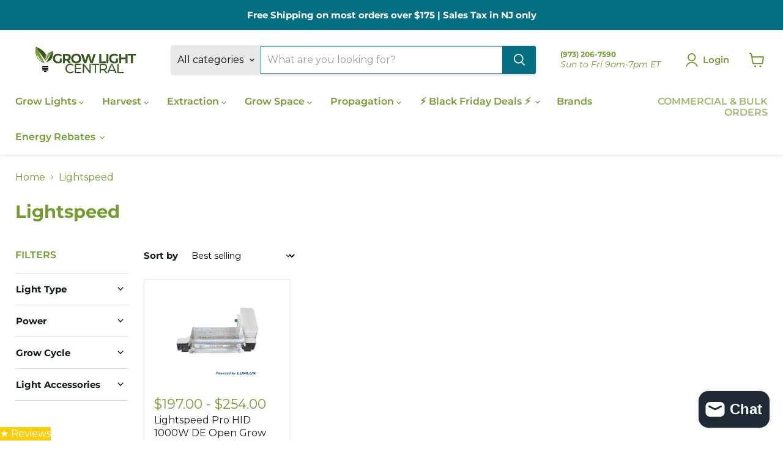

--- FILE ---
content_type: text/html; charset=utf-8
request_url: https://growlightcentral.com/collections/lightspeed
body_size: 56301
content:
<!doctype html>
<html class="no-js no-touch" lang="en">
  <head>
    <!-- Google tag (gtag.js) -->
<script async src="https://www.googletagmanager.com/gtag/js?id=AW-1005476233"></script>
<script>
  window.dataLayer = window.dataLayer || [];
  function gtag(){dataLayer.push(arguments);}
  gtag('js', new Date());

  gtag('config', 'AW-1005476233');
</script>

    <meta charset="utf-8">
    <meta http-equiv="x-ua-compatible" content="IE=edge">

    <link rel="preconnect" href="https://cdn.shopify.com">
    <link rel="preconnect" href="https://fonts.shopifycdn.com">
    <link rel="preconnect" href="https://v.shopify.com">
    <link rel="preconnect" href="https://cdn.shopifycloud.com">

    <title>Lightspeed — Grow Light Central</title>

    

    
      <link rel="shortcut icon" href="//growlightcentral.com/cdn/shop/files/Grow-Light-Central-Leaf-Logo_32x32.png?v=1749074724" type="image/png">
    

    
      <link rel="canonical" href="https://growlightcentral.com/collections/lightspeed" />
    

    <meta name="viewport" content="width=device-width">

    
    





<meta property="og:site_name" content="Grow Light Central">
<meta property="og:url" content="https://growlightcentral.com/collections/lightspeed">
<meta property="og:title" content="Lightspeed">
<meta property="og:type" content="website">
<meta property="og:description" content="Highest Quality American Brand Grow Lights, Trimmers, Buckers, Rosin Presses, Rolling Benches, Dehumidifiers, Grow Tents and everything else you could possibly need in your grow. Let us help you design your commercial grow room.">




    
    
    

    
    
    <meta
      property="og:image"
      content="https://growlightcentral.com/cdn/shop/files/IMG_3826_ce1a702a-4cbd-4212-bab9-82564600caa8_1200x750.png?v=1671214185"
    />
    <meta
      property="og:image:secure_url"
      content="https://growlightcentral.com/cdn/shop/files/IMG_3826_ce1a702a-4cbd-4212-bab9-82564600caa8_1200x750.png?v=1671214185"
    />
    <meta property="og:image:width" content="1200" />
    <meta property="og:image:height" content="750" />
    
    
    <meta property="og:image:alt" content="Social media image" />
  








  <meta name="twitter:site" content="@GrowLightCentrl">





<meta name="twitter:title" content="Lightspeed">
<meta name="twitter:description" content="Highest Quality American Brand Grow Lights, Trimmers, Buckers, Rosin Presses, Rolling Benches, Dehumidifiers, Grow Tents and everything else you could possibly need in your grow. Let us help you design your commercial grow room.">


    
    
    
      
      
      <meta name="twitter:card" content="summary_large_image">
    
    
    <meta
      property="twitter:image"
      content="https://growlightcentral.com/cdn/shop/files/IMG_3826_ce1a702a-4cbd-4212-bab9-82564600caa8_1200x600_crop_center.png?v=1671214185"
    />
    <meta property="twitter:image:width" content="1200" />
    <meta property="twitter:image:height" content="600" />
    
    
    <meta property="twitter:image:alt" content="Social media image" />
  



    <link rel="preload" href="//growlightcentral.com/cdn/fonts/montserrat/montserrat_n6.1326b3e84230700ef15b3a29fb520639977513e0.woff2" as="font" crossorigin="anonymous">
    <link rel="preload" as="style" href="//growlightcentral.com/cdn/shop/t/61/assets/theme.css?v=64536702253821700801757868312">

    <script>window.performance && window.performance.mark && window.performance.mark('shopify.content_for_header.start');</script><meta id="shopify-digital-wallet" name="shopify-digital-wallet" content="/8561428/digital_wallets/dialog">
<meta name="shopify-checkout-api-token" content="db5c1a1e208c7581328207a58a34b055">
<meta id="in-context-paypal-metadata" data-shop-id="8561428" data-venmo-supported="true" data-environment="production" data-locale="en_US" data-paypal-v4="true" data-currency="USD">
<link rel="alternate" type="application/atom+xml" title="Feed" href="/collections/lightspeed.atom" />
<link rel="alternate" type="application/json+oembed" href="https://growlightcentral.com/collections/lightspeed.oembed">
<script async="async" src="/checkouts/internal/preloads.js?locale=en-US"></script>
<script id="shopify-features" type="application/json">{"accessToken":"db5c1a1e208c7581328207a58a34b055","betas":["rich-media-storefront-analytics"],"domain":"growlightcentral.com","predictiveSearch":true,"shopId":8561428,"locale":"en"}</script>
<script>var Shopify = Shopify || {};
Shopify.shop = "grow-lights-central.myshopify.com";
Shopify.locale = "en";
Shopify.currency = {"active":"USD","rate":"1.0"};
Shopify.country = "US";
Shopify.theme = {"name":"[YDD - MOQ Testing July 2025]","id":180552597796,"schema_name":"Empire","schema_version":"11.1.2","theme_store_id":838,"role":"main"};
Shopify.theme.handle = "null";
Shopify.theme.style = {"id":null,"handle":null};
Shopify.cdnHost = "growlightcentral.com/cdn";
Shopify.routes = Shopify.routes || {};
Shopify.routes.root = "/";</script>
<script type="module">!function(o){(o.Shopify=o.Shopify||{}).modules=!0}(window);</script>
<script>!function(o){function n(){var o=[];function n(){o.push(Array.prototype.slice.apply(arguments))}return n.q=o,n}var t=o.Shopify=o.Shopify||{};t.loadFeatures=n(),t.autoloadFeatures=n()}(window);</script>
<script id="shop-js-analytics" type="application/json">{"pageType":"collection"}</script>
<script defer="defer" async type="module" src="//growlightcentral.com/cdn/shopifycloud/shop-js/modules/v2/client.init-shop-cart-sync_D0dqhulL.en.esm.js"></script>
<script defer="defer" async type="module" src="//growlightcentral.com/cdn/shopifycloud/shop-js/modules/v2/chunk.common_CpVO7qML.esm.js"></script>
<script type="module">
  await import("//growlightcentral.com/cdn/shopifycloud/shop-js/modules/v2/client.init-shop-cart-sync_D0dqhulL.en.esm.js");
await import("//growlightcentral.com/cdn/shopifycloud/shop-js/modules/v2/chunk.common_CpVO7qML.esm.js");

  window.Shopify.SignInWithShop?.initShopCartSync?.({"fedCMEnabled":true,"windoidEnabled":true});

</script>
<script>(function() {
  var isLoaded = false;
  function asyncLoad() {
    if (isLoaded) return;
    isLoaded = true;
    var urls = ["\/\/cdn.shopify.com\/proxy\/1406cf1337c96f603eeaeaa3fd473bffba5725dec1ed88c1c1036b90cb7026e1\/aiodstag.cirkleinc.com\/?shop=grow-lights-central.myshopify.com\u0026sp-cache-control=cHVibGljLCBtYXgtYWdlPTkwMA"];
    for (var i = 0; i < urls.length; i++) {
      var s = document.createElement('script');
      s.type = 'text/javascript';
      s.async = true;
      s.src = urls[i];
      var x = document.getElementsByTagName('script')[0];
      x.parentNode.insertBefore(s, x);
    }
  };
  if(window.attachEvent) {
    window.attachEvent('onload', asyncLoad);
  } else {
    window.addEventListener('load', asyncLoad, false);
  }
})();</script>
<script id="__st">var __st={"a":8561428,"offset":-18000,"reqid":"6e054c83-1b07-458f-bcdf-9fee8636f9ef-1763980687","pageurl":"growlightcentral.com\/collections\/lightspeed","u":"1aac7238f8bf","p":"collection","rtyp":"collection","rid":471747756324};</script>
<script>window.ShopifyPaypalV4VisibilityTracking = true;</script>
<script id="captcha-bootstrap">!function(){'use strict';const t='contact',e='account',n='new_comment',o=[[t,t],['blogs',n],['comments',n],[t,'customer']],c=[[e,'customer_login'],[e,'guest_login'],[e,'recover_customer_password'],[e,'create_customer']],r=t=>t.map((([t,e])=>`form[action*='/${t}']:not([data-nocaptcha='true']) input[name='form_type'][value='${e}']`)).join(','),a=t=>()=>t?[...document.querySelectorAll(t)].map((t=>t.form)):[];function s(){const t=[...o],e=r(t);return a(e)}const i='password',u='form_key',d=['recaptcha-v3-token','g-recaptcha-response','h-captcha-response',i],f=()=>{try{return window.sessionStorage}catch{return}},m='__shopify_v',_=t=>t.elements[u];function p(t,e,n=!1){try{const o=window.sessionStorage,c=JSON.parse(o.getItem(e)),{data:r}=function(t){const{data:e,action:n}=t;return t[m]||n?{data:e,action:n}:{data:t,action:n}}(c);for(const[e,n]of Object.entries(r))t.elements[e]&&(t.elements[e].value=n);n&&o.removeItem(e)}catch(o){console.error('form repopulation failed',{error:o})}}const l='form_type',E='cptcha';function T(t){t.dataset[E]=!0}const w=window,h=w.document,L='Shopify',v='ce_forms',y='captcha';let A=!1;((t,e)=>{const n=(g='f06e6c50-85a8-45c8-87d0-21a2b65856fe',I='https://cdn.shopify.com/shopifycloud/storefront-forms-hcaptcha/ce_storefront_forms_captcha_hcaptcha.v1.5.2.iife.js',D={infoText:'Protected by hCaptcha',privacyText:'Privacy',termsText:'Terms'},(t,e,n)=>{const o=w[L][v],c=o.bindForm;if(c)return c(t,g,e,D).then(n);var r;o.q.push([[t,g,e,D],n]),r=I,A||(h.body.append(Object.assign(h.createElement('script'),{id:'captcha-provider',async:!0,src:r})),A=!0)});var g,I,D;w[L]=w[L]||{},w[L][v]=w[L][v]||{},w[L][v].q=[],w[L][y]=w[L][y]||{},w[L][y].protect=function(t,e){n(t,void 0,e),T(t)},Object.freeze(w[L][y]),function(t,e,n,w,h,L){const[v,y,A,g]=function(t,e,n){const i=e?o:[],u=t?c:[],d=[...i,...u],f=r(d),m=r(i),_=r(d.filter((([t,e])=>n.includes(e))));return[a(f),a(m),a(_),s()]}(w,h,L),I=t=>{const e=t.target;return e instanceof HTMLFormElement?e:e&&e.form},D=t=>v().includes(t);t.addEventListener('submit',(t=>{const e=I(t);if(!e)return;const n=D(e)&&!e.dataset.hcaptchaBound&&!e.dataset.recaptchaBound,o=_(e),c=g().includes(e)&&(!o||!o.value);(n||c)&&t.preventDefault(),c&&!n&&(function(t){try{if(!f())return;!function(t){const e=f();if(!e)return;const n=_(t);if(!n)return;const o=n.value;o&&e.removeItem(o)}(t);const e=Array.from(Array(32),(()=>Math.random().toString(36)[2])).join('');!function(t,e){_(t)||t.append(Object.assign(document.createElement('input'),{type:'hidden',name:u})),t.elements[u].value=e}(t,e),function(t,e){const n=f();if(!n)return;const o=[...t.querySelectorAll(`input[type='${i}']`)].map((({name:t})=>t)),c=[...d,...o],r={};for(const[a,s]of new FormData(t).entries())c.includes(a)||(r[a]=s);n.setItem(e,JSON.stringify({[m]:1,action:t.action,data:r}))}(t,e)}catch(e){console.error('failed to persist form',e)}}(e),e.submit())}));const S=(t,e)=>{t&&!t.dataset[E]&&(n(t,e.some((e=>e===t))),T(t))};for(const o of['focusin','change'])t.addEventListener(o,(t=>{const e=I(t);D(e)&&S(e,y())}));const B=e.get('form_key'),M=e.get(l),P=B&&M;t.addEventListener('DOMContentLoaded',(()=>{const t=y();if(P)for(const e of t)e.elements[l].value===M&&p(e,B);[...new Set([...A(),...v().filter((t=>'true'===t.dataset.shopifyCaptcha))])].forEach((e=>S(e,t)))}))}(h,new URLSearchParams(w.location.search),n,t,e,['guest_login'])})(!0,!0)}();</script>
<script integrity="sha256-52AcMU7V7pcBOXWImdc/TAGTFKeNjmkeM1Pvks/DTgc=" data-source-attribution="shopify.loadfeatures" defer="defer" src="//growlightcentral.com/cdn/shopifycloud/storefront/assets/storefront/load_feature-81c60534.js" crossorigin="anonymous"></script>
<script data-source-attribution="shopify.dynamic_checkout.dynamic.init">var Shopify=Shopify||{};Shopify.PaymentButton=Shopify.PaymentButton||{isStorefrontPortableWallets:!0,init:function(){window.Shopify.PaymentButton.init=function(){};var t=document.createElement("script");t.src="https://growlightcentral.com/cdn/shopifycloud/portable-wallets/latest/portable-wallets.en.js",t.type="module",document.head.appendChild(t)}};
</script>
<script data-source-attribution="shopify.dynamic_checkout.buyer_consent">
  function portableWalletsHideBuyerConsent(e){var t=document.getElementById("shopify-buyer-consent"),n=document.getElementById("shopify-subscription-policy-button");t&&n&&(t.classList.add("hidden"),t.setAttribute("aria-hidden","true"),n.removeEventListener("click",e))}function portableWalletsShowBuyerConsent(e){var t=document.getElementById("shopify-buyer-consent"),n=document.getElementById("shopify-subscription-policy-button");t&&n&&(t.classList.remove("hidden"),t.removeAttribute("aria-hidden"),n.addEventListener("click",e))}window.Shopify?.PaymentButton&&(window.Shopify.PaymentButton.hideBuyerConsent=portableWalletsHideBuyerConsent,window.Shopify.PaymentButton.showBuyerConsent=portableWalletsShowBuyerConsent);
</script>
<script data-source-attribution="shopify.dynamic_checkout.cart.bootstrap">document.addEventListener("DOMContentLoaded",(function(){function t(){return document.querySelector("shopify-accelerated-checkout-cart, shopify-accelerated-checkout")}if(t())Shopify.PaymentButton.init();else{new MutationObserver((function(e,n){t()&&(Shopify.PaymentButton.init(),n.disconnect())})).observe(document.body,{childList:!0,subtree:!0})}}));
</script>
<link id="shopify-accelerated-checkout-styles" rel="stylesheet" media="screen" href="https://growlightcentral.com/cdn/shopifycloud/portable-wallets/latest/accelerated-checkout-backwards-compat.css" crossorigin="anonymous">
<style id="shopify-accelerated-checkout-cart">
        #shopify-buyer-consent {
  margin-top: 1em;
  display: inline-block;
  width: 100%;
}

#shopify-buyer-consent.hidden {
  display: none;
}

#shopify-subscription-policy-button {
  background: none;
  border: none;
  padding: 0;
  text-decoration: underline;
  font-size: inherit;
  cursor: pointer;
}

#shopify-subscription-policy-button::before {
  box-shadow: none;
}

      </style>

<script>window.performance && window.performance.mark && window.performance.mark('shopify.content_for_header.end');</script>

    <link href="//growlightcentral.com/cdn/shop/t/61/assets/theme.css?v=64536702253821700801757868312" rel="stylesheet" type="text/css" media="all" />

    

    
    <script>
      window.Theme = window.Theme || {};
      window.Theme.version = '11.1.2';
      window.Theme.name = 'Empire';
      window.Theme.routes = {
        "root_url": "/",
        "account_url": "/account",
        "account_login_url": "https://account.growlightcentral.com?locale=en&region_country=US",
        "account_logout_url": "/account/logout",
        "account_register_url": "https://account.growlightcentral.com?locale=en",
        "account_addresses_url": "/account/addresses",
        "collections_url": "/collections",
        "all_products_collection_url": "/collections/all",
        "search_url": "/search",
        "predictive_search_url": "/search/suggest",
        "cart_url": "/cart",
        "cart_add_url": "/cart/add",
        "cart_change_url": "/cart/change",
        "cart_clear_url": "/cart/clear",
        "product_recommendations_url": "/recommendations/products",
      };
    </script>
    
<script>
var ignore_csapp_cart_reload = true;
</script>

<style>
@media screen and (max-width: 820px) and (orientation: landscape) {
  div[data-testid="animated-teaser"] {
    position: fixed !important;
    left: 16px !important;
    bottom: 80px !important; /* Adjust this value as needed to position above the Google icon */
    width: auto !important;
    max-width: 160px !important;
    z-index: 9998 !important;
    height: auto !important;
  }

  div[data-testid="animated-teaser"] > span {
    padding: 6px 10px !important;
    border-radius: 14px !important;
    background-color: #34581C !important;
    font-size: 13px !important;
    text-align: center !important;
    box-shadow: 0 3px 8px rgba(0,0,0,0.15);
  }

  #rich-text-01JV0Y5FXBP1WGGC2FH4J0Y411 {
    font-size: 13px !important;
    color: white !important;
  }
}

</style>

    

  <!-- BEGIN app block: shopify://apps/uppromote-affiliate/blocks/message-bar/64c32457-930d-4cb9-9641-e24c0d9cf1f4 -->

<style>
    body {
        transition: padding-top .2s;
    }
    .scaaf-message-bar {
        --primary-text-color: ;
        --secondary-text-color: ;
        --primary-bg-color: ;
        --secondary-bg-color: ;
        --primary-text-size: px;
        --secondary-text-size: px;
        text-align: center;
        display: block;
        width: 100%;
        padding: 10px;
        animation-duration: .5s;
        animation-name: fadeIn;
        position: absolute;
        top: 0;
        left: 0;
        width: 100%;
        z-index: 10;
    }

    .scaaf-message-bar-content {
        margin: 0;
        padding: 0;
    }

    .scaaf-message-bar[data-layout=referring] {
        background-color: var(--primary-bg-color);
        color: var(--primary-text-color);
        font-size: var(--primary-text-size);
    }

    .scaaf-message-bar[data-layout=direct] {
        background-color: var(--secondary-bg-color);
        color: var(--secondary-text-color);
        font-size: var(--secondary-text-size);
    }

</style>

<script type="text/javascript">
    (function() {
        let container, contentContainer
        const settingTag = document.querySelector('script#uppromote-message-bar-setting')
        const isReferralLink = window.location.search.includes('sca_ref')

        if (!settingTag || !settingTag.textContent) {
            return
        }

        const setting = JSON.parse(settingTag.textContent)
        if (!setting.referral_enable) {
            return
        }

        const getCookie = (cName) => {
            let name = cName + '='
            let decodedCookie = decodeURIComponent(document.cookie)
            let ca = decodedCookie.split(';')
            for (let i = 0; i < ca.length; i++) {
                let c = ca[i]
                while (c.charAt(0) === ' ') {
                    c = c.substring(1)
                }
                if (c.indexOf(name) === 0) {
                    return c.substring(name.length, c.length)
                }
            }

            return null
        }

        function renderContainer() {
            container = document.createElement('div')
            container.classList.add('scaaf-message-bar')
            contentContainer = document.createElement('p')
            contentContainer.classList.add('scaaf-message-bar-content')
            container.append(contentContainer)
        }

        function calculateLayout() {
            const height = container.scrollHeight

            function onMouseMove() {
                document.body.style.paddingTop = `${height}px`
                document.body.removeEventListener('mousemove', onMouseMove)
                document.body.removeEventListener('touchstart', onMouseMove)
            }

            document.body.addEventListener('mousemove', onMouseMove)
            document.body.addEventListener('touchstart', onMouseMove)
        }

        renderContainer()

        function fillDirectContent() {
            if (!setting.not_referral_enable) {
                return
            }
            container.dataset.layout = 'direct'
            contentContainer.textContent = setting.not_referral_content
            document.body.prepend(container)
            calculateLayout()
        }

        function prepareForReferring() {
            contentContainer.textContent = 'Loading'
            contentContainer.style.visibility = 'hidden'
            document.body.prepend(container)
            calculateLayout()
        }

        function fillReferringContent(aff) {
            container.dataset.layout = 'referring'
            contentContainer.textContent = setting.referral_content
                .replaceAll('{affiliate_name}', aff.name)
                .replaceAll('{company}', aff.company)
                .replaceAll('{affiliate_firstname}', aff.first_name)
                .replaceAll('{personal_detail}', aff.personal_detail)
            contentContainer.style.visibility = 'visible'
        }

        function paintMessageBar() {
            if (document.body) {
                // Is not referral link and previous tracking affiliate not found
                if (!isReferralLink && !getCookie('scaaf_aid')) {
                    fillDirectContent()
                    return
                }

                prepareForReferring()
                const timer = setInterval(() => {
                    if (getCookie('scaaf_aid') && localStorage.getItem('scaaf_received') === 'true') {
                        clearInterval(timer)
                        fillReferringContent({
                            name: getCookie('scaaf_afn') || '',
                            first_name: getCookie('scaaf_affn') || '',
                            company: getCookie('scaaf_afc') || '',
                            personal_detail: getCookie('scaaf_pd') || ''
                        })
                    }
                }, 100)

                setTimeout(() => {
                    clearInterval(timer)
                    if (!getCookie('scaaf_aid')) {
                        container.remove()
                    }
                }, 10e3)

                return
            }
            requestAnimationFrame(paintMessageBar)
        }

        requestAnimationFrame(paintMessageBar)
    })()
</script>


<!-- END app block --><!-- BEGIN app block: shopify://apps/simprosys-google-shopping-feed/blocks/core_settings_block/1f0b859e-9fa6-4007-97e8-4513aff5ff3b --><!-- BEGIN: GSF App Core Tags & Scripts by Simprosys Google Shopping Feed -->









<!-- END: GSF App Core Tags & Scripts by Simprosys Google Shopping Feed -->
<!-- END app block --><!-- BEGIN app block: shopify://apps/klaviyo-email-marketing-sms/blocks/klaviyo-onsite-embed/2632fe16-c075-4321-a88b-50b567f42507 -->












  <script async src="https://static.klaviyo.com/onsite/js/q6Mudp/klaviyo.js?company_id=q6Mudp"></script>
  <script>!function(){if(!window.klaviyo){window._klOnsite=window._klOnsite||[];try{window.klaviyo=new Proxy({},{get:function(n,i){return"push"===i?function(){var n;(n=window._klOnsite).push.apply(n,arguments)}:function(){for(var n=arguments.length,o=new Array(n),w=0;w<n;w++)o[w]=arguments[w];var t="function"==typeof o[o.length-1]?o.pop():void 0,e=new Promise((function(n){window._klOnsite.push([i].concat(o,[function(i){t&&t(i),n(i)}]))}));return e}}})}catch(n){window.klaviyo=window.klaviyo||[],window.klaviyo.push=function(){var n;(n=window._klOnsite).push.apply(n,arguments)}}}}();</script>

  




  <script>
    window.klaviyoReviewsProductDesignMode = false
  </script>







<!-- END app block --><!-- BEGIN app block: shopify://apps/judge-me-reviews/blocks/judgeme_core/61ccd3b1-a9f2-4160-9fe9-4fec8413e5d8 --><!-- Start of Judge.me Core -->




<link rel="dns-prefetch" href="https://cdnwidget.judge.me">
<link rel="dns-prefetch" href="https://cdn.judge.me">
<link rel="dns-prefetch" href="https://cdn1.judge.me">
<link rel="dns-prefetch" href="https://api.judge.me">

<script data-cfasync='false' class='jdgm-settings-script'>window.jdgmSettings={"pagination":5,"disable_web_reviews":false,"badge_no_review_text":"No reviews","badge_n_reviews_text":"{{ n }} review/reviews","hide_badge_preview_if_no_reviews":true,"badge_hide_text":false,"enforce_center_preview_badge":false,"widget_title":"Customer Reviews","widget_open_form_text":"Write a review","widget_close_form_text":"Cancel review","widget_refresh_page_text":"Refresh page","widget_summary_text":"Based on {{ number_of_reviews }} review/reviews","widget_no_review_text":"Be the first to write a review","widget_name_field_text":"Display name","widget_verified_name_field_text":"Verified Name (public)","widget_name_placeholder_text":"Display name","widget_required_field_error_text":"This field is required.","widget_email_field_text":"Email address","widget_verified_email_field_text":"Verified Email (private, can not be edited)","widget_email_placeholder_text":"Your email address","widget_email_field_error_text":"Please enter a valid email address.","widget_rating_field_text":"Rating","widget_review_title_field_text":"Review Title","widget_review_title_placeholder_text":"Give your review a title","widget_review_body_field_text":"Review content","widget_review_body_placeholder_text":"Start writing here...","widget_pictures_field_text":"Picture/Video (optional)","widget_submit_review_text":"Submit Review","widget_submit_verified_review_text":"Submit Verified Review","widget_submit_success_msg_with_auto_publish":"Thank you! Please refresh the page in a few moments to see your review. You can remove or edit your review by logging into \u003ca href='https://judge.me/login' target='_blank' rel='nofollow noopener'\u003eJudge.me\u003c/a\u003e","widget_submit_success_msg_no_auto_publish":"Thank you! Your review will be published as soon as it is approved by the shop admin. You can remove or edit your review by logging into \u003ca href='https://judge.me/login' target='_blank' rel='nofollow noopener'\u003eJudge.me\u003c/a\u003e","widget_show_default_reviews_out_of_total_text":"Showing {{ n_reviews_shown }} out of {{ n_reviews }} reviews.","widget_show_all_link_text":"Show all","widget_show_less_link_text":"Show less","widget_author_said_text":"{{ reviewer_name }} said:","widget_days_text":"{{ n }} days ago","widget_weeks_text":"{{ n }} week/weeks ago","widget_months_text":"{{ n }} month/months ago","widget_years_text":"{{ n }} year/years ago","widget_yesterday_text":"Yesterday","widget_today_text":"Today","widget_replied_text":"\u003e\u003e {{ shop_name }} replied:","widget_read_more_text":"Read more","widget_rating_filter_see_all_text":"See all reviews","widget_sorting_most_recent_text":"Most Recent","widget_sorting_highest_rating_text":"Highest Rating","widget_sorting_lowest_rating_text":"Lowest Rating","widget_sorting_with_pictures_text":"Only Pictures","widget_sorting_most_helpful_text":"Most Helpful","widget_open_question_form_text":"Ask a question","widget_reviews_subtab_text":"Reviews","widget_questions_subtab_text":"Questions","widget_question_label_text":"Question","widget_answer_label_text":"Answer","widget_question_placeholder_text":"Write your question here","widget_submit_question_text":"Submit Question","widget_question_submit_success_text":"Thank you for your question! We will notify you once it gets answered.","verified_badge_text":"Verified","verified_badge_placement":"left-of-reviewer-name","widget_hide_border":false,"widget_social_share":false,"widget_thumb":false,"widget_review_location_show":false,"widget_location_format":"country_iso_code","all_reviews_include_out_of_store_products":true,"all_reviews_out_of_store_text":"(out of store)","all_reviews_product_name_prefix_text":"about","enable_review_pictures":true,"enable_question_anwser":false,"widget_theme":"leex","widget_product_reviews_subtab_text":"Product Reviews","widget_shop_reviews_subtab_text":"Shop Reviews","widget_write_a_store_review_text":"Write a Store Review","widget_other_languages_heading":"Reviews in Other Languages","widget_translate_review_text":"Translate review to {{ language }}","widget_translating_review_text":"Translating...","widget_show_original_translation_text":"Show original ({{ language }})","widget_translate_review_failed_text":"Review couldn't be translated.","widget_translate_review_retry_text":"Retry","widget_translate_review_try_again_later_text":"Try again later","widget_sorting_pictures_first_text":"Pictures First","floating_tab_button_name":"★ Reviews","floating_tab_title":"Let customers speak for us","floating_tab_url":"https://growlightcentral.com/pages/reviews","floating_tab_url_enabled":true,"all_reviews_text_badge_text":"Customers rate us {{ shop.metafields.judgeme.all_reviews_rating | round: 1 }}/5 based on {{ shop.metafields.judgeme.all_reviews_count }} reviews.","all_reviews_text_badge_text_branded_style":"{{ shop.metafields.judgeme.all_reviews_rating | round: 1 }} out of 5 stars based on {{ shop.metafields.judgeme.all_reviews_count }} reviews","all_reviews_text_badge_url":"","all_reviews_text_style":"branded","featured_carousel_title":"Let customers speak for us","featured_carousel_count_text":"from {{ n }} reviews","featured_carousel_url":"","verified_count_badge_style":"branded","verified_count_badge_url":"","picture_reminder_submit_button":"Upload Pictures","widget_sorting_videos_first_text":"Videos First","widget_review_pending_text":"Pending","remove_microdata_snippet":true,"disable_json_ld":true,"preview_badge_no_question_text":"No questions","preview_badge_n_question_text":"{{ number_of_questions }} question/questions","widget_search_bar_placeholder":"Search reviews","widget_sorting_verified_only_text":"Verified only","featured_carousel_verified_badge_enable":true,"featured_carousel_more_reviews_button_text":"Read more reviews","featured_carousel_view_product_button_text":"View product","all_reviews_page_load_more_text":"Load More Reviews","widget_advanced_speed_features":5,"widget_public_name_text":"displayed publicly like","default_reviewer_name_has_non_latin":true,"widget_reviewer_anonymous":"Anonymous","medals_widget_title":"Judge.me Review Medals","widget_invalid_yt_video_url_error_text":"Not a YouTube video URL","widget_max_length_field_error_text":"Please enter no more than {0} characters.","widget_verified_by_shop_text":"Verified by Shop","widget_load_with_code_splitting":true,"widget_ugc_title":"Made by us, Shared by you","widget_ugc_subtitle":"Tag us to see your picture featured in our page","widget_ugc_primary_button_text":"Buy Now","widget_ugc_secondary_button_text":"Load More","widget_ugc_reviews_button_text":"View Reviews","widget_primary_color":"#046E82","widget_summary_average_rating_text":"{{ average_rating }} out of 5","widget_media_grid_title":"Customer photos \u0026 videos","widget_media_grid_see_more_text":"See more","widget_verified_by_judgeme_text":"Verified by Judge.me","widget_verified_by_judgeme_text_in_store_medals":"Verified by Judge.me","widget_media_field_exceed_quantity_message":"Sorry, we can only accept {{ max_media }} for one review.","widget_media_field_exceed_limit_message":"{{ file_name }} is too large, please select a {{ media_type }} less than {{ size_limit }}MB.","widget_review_submitted_text":"Review Submitted!","widget_question_submitted_text":"Question Submitted!","widget_close_form_text_question":"Cancel","widget_write_your_answer_here_text":"Write your answer here","widget_enabled_branded_link":true,"widget_show_collected_by_judgeme":true,"widget_collected_by_judgeme_text":"collected by Judge.me","widget_load_more_text":"Load More","widget_full_review_text":"Full Review","widget_read_more_reviews_text":"Read More Reviews","widget_read_questions_text":"Read Questions","widget_questions_and_answers_text":"Questions \u0026 Answers","widget_verified_by_text":"Verified by","widget_verified_text":"Verified","widget_number_of_reviews_text":"{{ number_of_reviews }} reviews","widget_back_button_text":"Back","widget_next_button_text":"Next","widget_custom_forms_filter_button":"Filters","how_reviews_are_collected":"How reviews are collected?","widget_gdpr_statement":"How we use your data: We'll only contact you about the review you left, and only if necessary. By submitting your review, you agree to Judge.me's \u003ca href='https://judge.me/terms' target='_blank' rel='nofollow noopener'\u003eterms\u003c/a\u003e, \u003ca href='https://judge.me/privacy' target='_blank' rel='nofollow noopener'\u003eprivacy\u003c/a\u003e and \u003ca href='https://judge.me/content-policy' target='_blank' rel='nofollow noopener'\u003econtent\u003c/a\u003e policies.","review_snippet_widget_round_border_style":true,"review_snippet_widget_card_color":"#FFFFFF","review_snippet_widget_slider_arrows_background_color":"#FFFFFF","review_snippet_widget_slider_arrows_color":"#000000","review_snippet_widget_star_color":"#108474","all_reviews_product_variant_label_text":"Variant: ","widget_show_verified_branding":true,"review_content_screen_title_text":"How would you rate this product?","review_content_introduction_text":"We would love it if you would share a bit about your experience.","one_star_review_guidance_text":"Poor","five_star_review_guidance_text":"Great","customer_information_screen_title_text":"About you","customer_information_introduction_text":"Please tell us more about you.","custom_questions_screen_title_text":"Your experience in more detail","custom_questions_introduction_text":"Here are a few questions to help us understand more about your experience.","review_submitted_screen_title_text":"Thanks for your review!","review_submitted_screen_thank_you_text":"We are processing it and it will appear on the store soon.","review_submitted_screen_email_verification_text":"Please confirm your email by clicking the link we just sent you. This helps us keep reviews authentic.","review_submitted_request_store_review_text":"Would you like to share your experience of shopping with us?","review_submitted_review_other_products_text":"Would you like to review these products?","reviewer_media_screen_title_picture_text":"Share a picture","reviewer_media_introduction_picture_text":"Upload a photo to support your review.","reviewer_media_screen_title_video_text":"Share a video","reviewer_media_introduction_video_text":"Upload a video to support your review.","reviewer_media_screen_title_picture_or_video_text":"Share a picture or video","reviewer_media_introduction_picture_or_video_text":"Upload a photo or video to support your review.","reviewer_media_youtube_url_text":"Paste your Youtube URL here","advanced_settings_next_step_button_text":"Next","advanced_settings_close_review_button_text":"Close","write_review_flow_required_text":"Required","write_review_flow_privacy_message_text":"We respect your privacy.","write_review_flow_anonymous_text":"Post review as anonymous","write_review_flow_visibility_text":"This won't be visible to other customers.","write_review_flow_multiple_selection_help_text":"Select as many as you like","write_review_flow_single_selection_help_text":"Select one option","write_review_flow_required_field_error_text":"This field is required","write_review_flow_invalid_email_error_text":"Please enter a valid email address","write_review_flow_max_length_error_text":"Max. {{ max_length }} characters.","write_review_flow_media_upload_text":"\u003cb\u003eClick to upload\u003c/b\u003e or drag and drop","write_review_flow_gdpr_statement":"We'll only contact you about your review if necessary. By submitting your review, you agree to our \u003ca href='https://judge.me/terms' target='_blank' rel='nofollow noopener'\u003eterms and conditions\u003c/a\u003e and \u003ca href='https://judge.me/privacy' target='_blank' rel='nofollow noopener'\u003eprivacy policy\u003c/a\u003e.","transparency_badges_collected_via_store_invite_text":"Review collected via store invitation","transparency_badges_from_another_provider_text":"Review collected from another provider","transparency_badges_collected_from_store_visitor_text":"Review collected from a store visitor","transparency_badges_written_in_google_text":"Review written in Google","transparency_badges_written_in_etsy_text":"Review written in Etsy","transparency_badges_written_in_shop_app_text":"Review written in Shop App","transparency_badges_earned_reward_text":"Review earned a reward for future purchase","platform":"shopify","branding_url":"https://app.judge.me/reviews/stores/growlightcentral.com","branding_text":"Powered by Judge.me","locale":"en","reply_name":"Grow Light Central","widget_version":"3.0","footer":true,"autopublish":true,"review_dates":true,"enable_custom_form":false,"shop_use_review_site":true,"shop_locale":"en","enable_multi_locales_translations":true,"show_review_title_input":true,"review_verification_email_status":"always","can_be_branded":true,"reply_name_text":"Grow Light Central"};</script> <style class='jdgm-settings-style'>.jdgm-xx{left:0}:root{--jdgm-primary-color: #046E82;--jdgm-secondary-color: rgba(4,110,130,0.1);--jdgm-star-color: #046E82;--jdgm-write-review-text-color: white;--jdgm-write-review-bg-color: #046E82;--jdgm-paginate-color: #046E82;--jdgm-border-radius: 0;--jdgm-reviewer-name-color: #046E82}.jdgm-histogram__bar-content{background-color:#046E82}.jdgm-rev[data-verified-buyer=true] .jdgm-rev__icon.jdgm-rev__icon:after,.jdgm-rev__buyer-badge.jdgm-rev__buyer-badge{color:white;background-color:#046E82}.jdgm-review-widget--small .jdgm-gallery.jdgm-gallery .jdgm-gallery__thumbnail-link:nth-child(8) .jdgm-gallery__thumbnail-wrapper.jdgm-gallery__thumbnail-wrapper:before{content:"See more"}@media only screen and (min-width: 768px){.jdgm-gallery.jdgm-gallery .jdgm-gallery__thumbnail-link:nth-child(8) .jdgm-gallery__thumbnail-wrapper.jdgm-gallery__thumbnail-wrapper:before{content:"See more"}}.jdgm-prev-badge[data-average-rating='0.00']{display:none !important}.jdgm-author-all-initials{display:none !important}.jdgm-author-last-initial{display:none !important}.jdgm-rev-widg__title{visibility:hidden}.jdgm-rev-widg__summary-text{visibility:hidden}.jdgm-prev-badge__text{visibility:hidden}.jdgm-rev__prod-link-prefix:before{content:'about'}.jdgm-rev__variant-label:before{content:'Variant: '}.jdgm-rev__out-of-store-text:before{content:'(out of store)'}@media only screen and (min-width: 768px){.jdgm-rev__pics .jdgm-rev_all-rev-page-picture-separator,.jdgm-rev__pics .jdgm-rev__product-picture{display:none}}@media only screen and (max-width: 768px){.jdgm-rev__pics .jdgm-rev_all-rev-page-picture-separator,.jdgm-rev__pics .jdgm-rev__product-picture{display:none}}.jdgm-preview-badge[data-template="product"]{display:none !important}.jdgm-preview-badge[data-template="collection"]{display:none !important}.jdgm-preview-badge[data-template="index"]{display:none !important}.jdgm-review-widget[data-from-snippet="true"]{display:none !important}.jdgm-verified-count-badget[data-from-snippet="true"]{display:none !important}.jdgm-carousel-wrapper[data-from-snippet="true"]{display:none !important}.jdgm-all-reviews-text[data-from-snippet="true"]{display:none !important}.jdgm-medals-section[data-from-snippet="true"]{display:none !important}.jdgm-ugc-media-wrapper[data-from-snippet="true"]{display:none !important}.jdgm-review-snippet-widget .jdgm-rev-snippet-widget__cards-container .jdgm-rev-snippet-card{border-radius:8px;background:#fff}.jdgm-review-snippet-widget .jdgm-rev-snippet-widget__cards-container .jdgm-rev-snippet-card__rev-rating .jdgm-star{color:#108474}.jdgm-review-snippet-widget .jdgm-rev-snippet-widget__prev-btn,.jdgm-review-snippet-widget .jdgm-rev-snippet-widget__next-btn{border-radius:50%;background:#fff}.jdgm-review-snippet-widget .jdgm-rev-snippet-widget__prev-btn>svg,.jdgm-review-snippet-widget .jdgm-rev-snippet-widget__next-btn>svg{fill:#000}.jdgm-full-rev-modal.rev-snippet-widget .jm-mfp-container .jm-mfp-content,.jdgm-full-rev-modal.rev-snippet-widget .jm-mfp-container .jdgm-full-rev__icon,.jdgm-full-rev-modal.rev-snippet-widget .jm-mfp-container .jdgm-full-rev__pic-img,.jdgm-full-rev-modal.rev-snippet-widget .jm-mfp-container .jdgm-full-rev__reply{border-radius:8px}.jdgm-full-rev-modal.rev-snippet-widget .jm-mfp-container .jdgm-full-rev[data-verified-buyer="true"] .jdgm-full-rev__icon::after{border-radius:8px}.jdgm-full-rev-modal.rev-snippet-widget .jm-mfp-container .jdgm-full-rev .jdgm-rev__buyer-badge{border-radius:calc( 8px / 2 )}.jdgm-full-rev-modal.rev-snippet-widget .jm-mfp-container .jdgm-full-rev .jdgm-full-rev__replier::before{content:'Grow Light Central'}.jdgm-full-rev-modal.rev-snippet-widget .jm-mfp-container .jdgm-full-rev .jdgm-full-rev__product-button{border-radius:calc( 8px * 6 )}
</style> <style class='jdgm-settings-style'></style> <script data-cfasync="false" type="text/javascript" async src="https://cdnwidget.judge.me/shopify_v2/leex.js" id="judgeme_widget_leex_js"></script>
<link id="judgeme_widget_leex_css" rel="stylesheet" type="text/css" media="nope!" onload="this.media='all'" href="https://cdnwidget.judge.me/widget_v3/theme/leex.css">

  
  
  
  <style class='jdgm-miracle-styles'>
  @-webkit-keyframes jdgm-spin{0%{-webkit-transform:rotate(0deg);-ms-transform:rotate(0deg);transform:rotate(0deg)}100%{-webkit-transform:rotate(359deg);-ms-transform:rotate(359deg);transform:rotate(359deg)}}@keyframes jdgm-spin{0%{-webkit-transform:rotate(0deg);-ms-transform:rotate(0deg);transform:rotate(0deg)}100%{-webkit-transform:rotate(359deg);-ms-transform:rotate(359deg);transform:rotate(359deg)}}@font-face{font-family:'JudgemeStar';src:url("[data-uri]") format("woff");font-weight:normal;font-style:normal}.jdgm-star{font-family:'JudgemeStar';display:inline !important;text-decoration:none !important;padding:0 4px 0 0 !important;margin:0 !important;font-weight:bold;opacity:1;-webkit-font-smoothing:antialiased;-moz-osx-font-smoothing:grayscale}.jdgm-star:hover{opacity:1}.jdgm-star:last-of-type{padding:0 !important}.jdgm-star.jdgm--on:before{content:"\e000"}.jdgm-star.jdgm--off:before{content:"\e001"}.jdgm-star.jdgm--half:before{content:"\e002"}.jdgm-widget *{margin:0;line-height:1.4;-webkit-box-sizing:border-box;-moz-box-sizing:border-box;box-sizing:border-box;-webkit-overflow-scrolling:touch}.jdgm-hidden{display:none !important;visibility:hidden !important}.jdgm-temp-hidden{display:none}.jdgm-spinner{width:40px;height:40px;margin:auto;border-radius:50%;border-top:2px solid #eee;border-right:2px solid #eee;border-bottom:2px solid #eee;border-left:2px solid #ccc;-webkit-animation:jdgm-spin 0.8s infinite linear;animation:jdgm-spin 0.8s infinite linear}.jdgm-prev-badge{display:block !important}

</style>


  
  
   


<script data-cfasync='false' class='jdgm-script'>
!function(e){window.jdgm=window.jdgm||{},jdgm.CDN_HOST="https://cdnwidget.judge.me/",jdgm.API_HOST="https://api.judge.me/",jdgm.CDN_BASE_URL="https://cdn.shopify.com/extensions/019aa746-a0e8-7052-b09b-ca194bc11f29/judgeme-extensions-231/assets/",
jdgm.docReady=function(d){(e.attachEvent?"complete"===e.readyState:"loading"!==e.readyState)?
setTimeout(d,0):e.addEventListener("DOMContentLoaded",d)},jdgm.loadCSS=function(d,t,o,a){
!o&&jdgm.loadCSS.requestedUrls.indexOf(d)>=0||(jdgm.loadCSS.requestedUrls.push(d),
(a=e.createElement("link")).rel="stylesheet",a.class="jdgm-stylesheet",a.media="nope!",
a.href=d,a.onload=function(){this.media="all",t&&setTimeout(t)},e.body.appendChild(a))},
jdgm.loadCSS.requestedUrls=[],jdgm.loadJS=function(e,d){var t=new XMLHttpRequest;
t.onreadystatechange=function(){4===t.readyState&&(Function(t.response)(),d&&d(t.response))},
t.open("GET",e),t.send()},jdgm.docReady((function(){(window.jdgmLoadCSS||e.querySelectorAll(
".jdgm-widget, .jdgm-all-reviews-page").length>0)&&(jdgmSettings.widget_load_with_code_splitting?
parseFloat(jdgmSettings.widget_version)>=3?jdgm.loadCSS(jdgm.CDN_HOST+"widget_v3/base.css"):
jdgm.loadCSS(jdgm.CDN_HOST+"widget/base.css"):jdgm.loadCSS(jdgm.CDN_HOST+"shopify_v2.css"),
jdgm.loadJS(jdgm.CDN_HOST+"loader.js"))}))}(document);
</script>
<noscript><link rel="stylesheet" type="text/css" media="all" href="https://cdnwidget.judge.me/shopify_v2.css"></noscript>

<!-- BEGIN app snippet: theme_fix_tags --><script>
  (function() {
    var jdgmThemeFixes = null;
    if (!jdgmThemeFixes) return;
    var thisThemeFix = jdgmThemeFixes[Shopify.theme.id];
    if (!thisThemeFix) return;

    if (thisThemeFix.html) {
      document.addEventListener("DOMContentLoaded", function() {
        var htmlDiv = document.createElement('div');
        htmlDiv.classList.add('jdgm-theme-fix-html');
        htmlDiv.innerHTML = thisThemeFix.html;
        document.body.append(htmlDiv);
      });
    };

    if (thisThemeFix.css) {
      var styleTag = document.createElement('style');
      styleTag.classList.add('jdgm-theme-fix-style');
      styleTag.innerHTML = thisThemeFix.css;
      document.head.append(styleTag);
    };

    if (thisThemeFix.js) {
      var scriptTag = document.createElement('script');
      scriptTag.classList.add('jdgm-theme-fix-script');
      scriptTag.innerHTML = thisThemeFix.js;
      document.head.append(scriptTag);
    };
  })();
</script>
<!-- END app snippet -->
<!-- End of Judge.me Core -->



<!-- END app block --><!-- BEGIN app block: shopify://apps/uppromote-affiliate/blocks/core-script/64c32457-930d-4cb9-9641-e24c0d9cf1f4 --><!-- BEGIN app snippet: core-metafields-setting --><!--suppress ES6ConvertVarToLetConst -->
<script type="application/json" id="core-uppromote-settings">{"active_reg_from":true,"app_env":{"env":"production"}}</script>
<script type="application/json" id="core-uppromote-cart">{"note":null,"attributes":{},"original_total_price":0,"total_price":0,"total_discount":0,"total_weight":0.0,"item_count":0,"items":[],"requires_shipping":false,"currency":"USD","items_subtotal_price":0,"cart_level_discount_applications":[],"checkout_charge_amount":0}</script>

<script id="core-uppromote-setting-booster">
    var UpPromoteCoreSettings = JSON.parse(document.getElementById('core-uppromote-settings').textContent)
    UpPromoteCoreSettings.currentCart = JSON.parse(document.getElementById('core-uppromote-cart')?.textContent || '{}')
    const idToClean = ['core-uppromote-settings', 'core-uppromote-cart', 'core-uppromote-setting-booster']
    idToClean.forEach(id => {
        document.getElementById(id)?.remove()
    })
</script>
<!-- END app snippet -->


<!-- END app block --><!-- BEGIN app block: shopify://apps/uppromote-affiliate/blocks/customer-referral/64c32457-930d-4cb9-9641-e24c0d9cf1f4 --><link rel="preload" href="https://cdn.shopify.com/extensions/019a238f-a0e4-7587-8148-b29306bc6f6b/app-91/assets/customer-referral.css" as="style" onload="this.onload=null;this.rel='stylesheet'">
<script>
  document.addEventListener("DOMContentLoaded", function () {
    const params = new URLSearchParams(window.location.search);
    if (params.has('sca_ref') || params.has('sca_crp')) {
      document.body.setAttribute('is-affiliate-link', '');
    }
  });
</script>


<!-- END app block --><script src="https://cdn.shopify.com/extensions/019aa746-a0e8-7052-b09b-ca194bc11f29/judgeme-extensions-231/assets/loader.js" type="text/javascript" defer="defer"></script>
<script src="https://cdn.shopify.com/extensions/019a503a-3656-7a7c-8964-b48bf7727ebf/klaviyo-email-marketing-38/assets/app.js" type="text/javascript" defer="defer"></script>
<link href="https://cdn.shopify.com/extensions/019a503a-3656-7a7c-8964-b48bf7727ebf/klaviyo-email-marketing-38/assets/app.css" rel="stylesheet" type="text/css" media="all">
<script src="https://cdn.shopify.com/extensions/019a238f-a0e4-7587-8148-b29306bc6f6b/app-91/assets/core.min.js" type="text/javascript" defer="defer"></script>
<script src="https://cdn.shopify.com/extensions/019a238f-a0e4-7587-8148-b29306bc6f6b/app-91/assets/customer-referral.js" type="text/javascript" defer="defer"></script>
<script src="https://cdn.shopify.com/extensions/7bc9bb47-adfa-4267-963e-cadee5096caf/inbox-1252/assets/inbox-chat-loader.js" type="text/javascript" defer="defer"></script>
<link href="https://monorail-edge.shopifysvc.com" rel="dns-prefetch">
<script>(function(){if ("sendBeacon" in navigator && "performance" in window) {try {var session_token_from_headers = performance.getEntriesByType('navigation')[0].serverTiming.find(x => x.name == '_s').description;} catch {var session_token_from_headers = undefined;}var session_cookie_matches = document.cookie.match(/_shopify_s=([^;]*)/);var session_token_from_cookie = session_cookie_matches && session_cookie_matches.length === 2 ? session_cookie_matches[1] : "";var session_token = session_token_from_headers || session_token_from_cookie || "";function handle_abandonment_event(e) {var entries = performance.getEntries().filter(function(entry) {return /monorail-edge.shopifysvc.com/.test(entry.name);});if (!window.abandonment_tracked && entries.length === 0) {window.abandonment_tracked = true;var currentMs = Date.now();var navigation_start = performance.timing.navigationStart;var payload = {shop_id: 8561428,url: window.location.href,navigation_start,duration: currentMs - navigation_start,session_token,page_type: "collection"};window.navigator.sendBeacon("https://monorail-edge.shopifysvc.com/v1/produce", JSON.stringify({schema_id: "online_store_buyer_site_abandonment/1.1",payload: payload,metadata: {event_created_at_ms: currentMs,event_sent_at_ms: currentMs}}));}}window.addEventListener('pagehide', handle_abandonment_event);}}());</script>
<script id="web-pixels-manager-setup">(function e(e,d,r,n,o){if(void 0===o&&(o={}),!Boolean(null===(a=null===(i=window.Shopify)||void 0===i?void 0:i.analytics)||void 0===a?void 0:a.replayQueue)){var i,a;window.Shopify=window.Shopify||{};var t=window.Shopify;t.analytics=t.analytics||{};var s=t.analytics;s.replayQueue=[],s.publish=function(e,d,r){return s.replayQueue.push([e,d,r]),!0};try{self.performance.mark("wpm:start")}catch(e){}var l=function(){var e={modern:/Edge?\/(1{2}[4-9]|1[2-9]\d|[2-9]\d{2}|\d{4,})\.\d+(\.\d+|)|Firefox\/(1{2}[4-9]|1[2-9]\d|[2-9]\d{2}|\d{4,})\.\d+(\.\d+|)|Chrom(ium|e)\/(9{2}|\d{3,})\.\d+(\.\d+|)|(Maci|X1{2}).+ Version\/(15\.\d+|(1[6-9]|[2-9]\d|\d{3,})\.\d+)([,.]\d+|)( \(\w+\)|)( Mobile\/\w+|) Safari\/|Chrome.+OPR\/(9{2}|\d{3,})\.\d+\.\d+|(CPU[ +]OS|iPhone[ +]OS|CPU[ +]iPhone|CPU IPhone OS|CPU iPad OS)[ +]+(15[._]\d+|(1[6-9]|[2-9]\d|\d{3,})[._]\d+)([._]\d+|)|Android:?[ /-](13[3-9]|1[4-9]\d|[2-9]\d{2}|\d{4,})(\.\d+|)(\.\d+|)|Android.+Firefox\/(13[5-9]|1[4-9]\d|[2-9]\d{2}|\d{4,})\.\d+(\.\d+|)|Android.+Chrom(ium|e)\/(13[3-9]|1[4-9]\d|[2-9]\d{2}|\d{4,})\.\d+(\.\d+|)|SamsungBrowser\/([2-9]\d|\d{3,})\.\d+/,legacy:/Edge?\/(1[6-9]|[2-9]\d|\d{3,})\.\d+(\.\d+|)|Firefox\/(5[4-9]|[6-9]\d|\d{3,})\.\d+(\.\d+|)|Chrom(ium|e)\/(5[1-9]|[6-9]\d|\d{3,})\.\d+(\.\d+|)([\d.]+$|.*Safari\/(?![\d.]+ Edge\/[\d.]+$))|(Maci|X1{2}).+ Version\/(10\.\d+|(1[1-9]|[2-9]\d|\d{3,})\.\d+)([,.]\d+|)( \(\w+\)|)( Mobile\/\w+|) Safari\/|Chrome.+OPR\/(3[89]|[4-9]\d|\d{3,})\.\d+\.\d+|(CPU[ +]OS|iPhone[ +]OS|CPU[ +]iPhone|CPU IPhone OS|CPU iPad OS)[ +]+(10[._]\d+|(1[1-9]|[2-9]\d|\d{3,})[._]\d+)([._]\d+|)|Android:?[ /-](13[3-9]|1[4-9]\d|[2-9]\d{2}|\d{4,})(\.\d+|)(\.\d+|)|Mobile Safari.+OPR\/([89]\d|\d{3,})\.\d+\.\d+|Android.+Firefox\/(13[5-9]|1[4-9]\d|[2-9]\d{2}|\d{4,})\.\d+(\.\d+|)|Android.+Chrom(ium|e)\/(13[3-9]|1[4-9]\d|[2-9]\d{2}|\d{4,})\.\d+(\.\d+|)|Android.+(UC? ?Browser|UCWEB|U3)[ /]?(15\.([5-9]|\d{2,})|(1[6-9]|[2-9]\d|\d{3,})\.\d+)\.\d+|SamsungBrowser\/(5\.\d+|([6-9]|\d{2,})\.\d+)|Android.+MQ{2}Browser\/(14(\.(9|\d{2,})|)|(1[5-9]|[2-9]\d|\d{3,})(\.\d+|))(\.\d+|)|K[Aa][Ii]OS\/(3\.\d+|([4-9]|\d{2,})\.\d+)(\.\d+|)/},d=e.modern,r=e.legacy,n=navigator.userAgent;return n.match(d)?"modern":n.match(r)?"legacy":"unknown"}(),u="modern"===l?"modern":"legacy",c=(null!=n?n:{modern:"",legacy:""})[u],f=function(e){return[e.baseUrl,"/wpm","/b",e.hashVersion,"modern"===e.buildTarget?"m":"l",".js"].join("")}({baseUrl:d,hashVersion:r,buildTarget:u}),m=function(e){var d=e.version,r=e.bundleTarget,n=e.surface,o=e.pageUrl,i=e.monorailEndpoint;return{emit:function(e){var a=e.status,t=e.errorMsg,s=(new Date).getTime(),l=JSON.stringify({metadata:{event_sent_at_ms:s},events:[{schema_id:"web_pixels_manager_load/3.1",payload:{version:d,bundle_target:r,page_url:o,status:a,surface:n,error_msg:t},metadata:{event_created_at_ms:s}}]});if(!i)return console&&console.warn&&console.warn("[Web Pixels Manager] No Monorail endpoint provided, skipping logging."),!1;try{return self.navigator.sendBeacon.bind(self.navigator)(i,l)}catch(e){}var u=new XMLHttpRequest;try{return u.open("POST",i,!0),u.setRequestHeader("Content-Type","text/plain"),u.send(l),!0}catch(e){return console&&console.warn&&console.warn("[Web Pixels Manager] Got an unhandled error while logging to Monorail."),!1}}}}({version:r,bundleTarget:l,surface:e.surface,pageUrl:self.location.href,monorailEndpoint:e.monorailEndpoint});try{o.browserTarget=l,function(e){var d=e.src,r=e.async,n=void 0===r||r,o=e.onload,i=e.onerror,a=e.sri,t=e.scriptDataAttributes,s=void 0===t?{}:t,l=document.createElement("script"),u=document.querySelector("head"),c=document.querySelector("body");if(l.async=n,l.src=d,a&&(l.integrity=a,l.crossOrigin="anonymous"),s)for(var f in s)if(Object.prototype.hasOwnProperty.call(s,f))try{l.dataset[f]=s[f]}catch(e){}if(o&&l.addEventListener("load",o),i&&l.addEventListener("error",i),u)u.appendChild(l);else{if(!c)throw new Error("Did not find a head or body element to append the script");c.appendChild(l)}}({src:f,async:!0,onload:function(){if(!function(){var e,d;return Boolean(null===(d=null===(e=window.Shopify)||void 0===e?void 0:e.analytics)||void 0===d?void 0:d.initialized)}()){var d=window.webPixelsManager.init(e)||void 0;if(d){var r=window.Shopify.analytics;r.replayQueue.forEach((function(e){var r=e[0],n=e[1],o=e[2];d.publishCustomEvent(r,n,o)})),r.replayQueue=[],r.publish=d.publishCustomEvent,r.visitor=d.visitor,r.initialized=!0}}},onerror:function(){return m.emit({status:"failed",errorMsg:"".concat(f," has failed to load")})},sri:function(e){var d=/^sha384-[A-Za-z0-9+/=]+$/;return"string"==typeof e&&d.test(e)}(c)?c:"",scriptDataAttributes:o}),m.emit({status:"loading"})}catch(e){m.emit({status:"failed",errorMsg:(null==e?void 0:e.message)||"Unknown error"})}}})({shopId: 8561428,storefrontBaseUrl: "https://growlightcentral.com",extensionsBaseUrl: "https://extensions.shopifycdn.com/cdn/shopifycloud/web-pixels-manager",monorailEndpoint: "https://monorail-edge.shopifysvc.com/unstable/produce_batch",surface: "storefront-renderer",enabledBetaFlags: ["2dca8a86"],webPixelsConfigList: [{"id":"1912832292","configuration":"{\"account_ID\":\"323\",\"google_analytics_tracking_tag\":\"1\",\"measurement_id\":\"2\",\"api_secret\":\"3\",\"shop_settings\":\"{\\\"custom_pixel_script\\\":\\\"https:\\\\\\\/\\\\\\\/storage.googleapis.com\\\\\\\/gsf-scripts\\\\\\\/custom-pixels\\\\\\\/grow-lights-central.js\\\"}\"}","eventPayloadVersion":"v1","runtimeContext":"LAX","scriptVersion":"c6b888297782ed4a1cba19cda43d6625","type":"APP","apiClientId":1558137,"privacyPurposes":[],"dataSharingAdjustments":{"protectedCustomerApprovalScopes":["read_customer_address","read_customer_email","read_customer_name","read_customer_personal_data","read_customer_phone"]}},{"id":"1465647396","configuration":"{\"webPixelName\":\"Judge.me\"}","eventPayloadVersion":"v1","runtimeContext":"STRICT","scriptVersion":"34ad157958823915625854214640f0bf","type":"APP","apiClientId":683015,"privacyPurposes":["ANALYTICS"],"dataSharingAdjustments":{"protectedCustomerApprovalScopes":["read_customer_email","read_customer_name","read_customer_personal_data","read_customer_phone"]}},{"id":"1344307492","configuration":"{\"shopId\":\"208805\"}","eventPayloadVersion":"v1","runtimeContext":"STRICT","scriptVersion":"b1c53765fa4d5a5a6c7b7368985b3ff1","type":"APP","apiClientId":2773553,"privacyPurposes":[],"dataSharingAdjustments":{"protectedCustomerApprovalScopes":["read_customer_address","read_customer_email","read_customer_name","read_customer_personal_data","read_customer_phone"]}},{"id":"1153925412","configuration":"{\"accountID\":\"q6Mudp\",\"webPixelConfig\":\"eyJlbmFibGVBZGRlZFRvQ2FydEV2ZW50cyI6IHRydWV9\"}","eventPayloadVersion":"v1","runtimeContext":"STRICT","scriptVersion":"9a3e1117c25e3d7955a2b89bcfe1cdfd","type":"APP","apiClientId":123074,"privacyPurposes":["ANALYTICS","MARKETING"],"dataSharingAdjustments":{"protectedCustomerApprovalScopes":["read_customer_address","read_customer_email","read_customer_name","read_customer_personal_data","read_customer_phone"]}},{"id":"737444132","configuration":"{\"tagID\":\"2613253164999\"}","eventPayloadVersion":"v1","runtimeContext":"STRICT","scriptVersion":"18031546ee651571ed29edbe71a3550b","type":"APP","apiClientId":3009811,"privacyPurposes":["ANALYTICS","MARKETING","SALE_OF_DATA"],"dataSharingAdjustments":{"protectedCustomerApprovalScopes":["read_customer_address","read_customer_email","read_customer_name","read_customer_personal_data","read_customer_phone"]}},{"id":"150864164","eventPayloadVersion":"1","runtimeContext":"LAX","scriptVersion":"1","type":"CUSTOM","privacyPurposes":["SALE_OF_DATA"],"name":"Simprosys Custom Pixel"},{"id":"shopify-app-pixel","configuration":"{}","eventPayloadVersion":"v1","runtimeContext":"STRICT","scriptVersion":"0450","apiClientId":"shopify-pixel","type":"APP","privacyPurposes":["ANALYTICS","MARKETING"]},{"id":"shopify-custom-pixel","eventPayloadVersion":"v1","runtimeContext":"LAX","scriptVersion":"0450","apiClientId":"shopify-pixel","type":"CUSTOM","privacyPurposes":["ANALYTICS","MARKETING"]}],isMerchantRequest: false,initData: {"shop":{"name":"Grow Light Central","paymentSettings":{"currencyCode":"USD"},"myshopifyDomain":"grow-lights-central.myshopify.com","countryCode":"US","storefrontUrl":"https:\/\/growlightcentral.com"},"customer":null,"cart":null,"checkout":null,"productVariants":[],"purchasingCompany":null},},"https://growlightcentral.com/cdn","ae1676cfwd2530674p4253c800m34e853cb",{"modern":"","legacy":""},{"shopId":"8561428","storefrontBaseUrl":"https:\/\/growlightcentral.com","extensionBaseUrl":"https:\/\/extensions.shopifycdn.com\/cdn\/shopifycloud\/web-pixels-manager","surface":"storefront-renderer","enabledBetaFlags":"[\"2dca8a86\"]","isMerchantRequest":"false","hashVersion":"ae1676cfwd2530674p4253c800m34e853cb","publish":"custom","events":"[[\"page_viewed\",{}],[\"collection_viewed\",{\"collection\":{\"id\":\"471747756324\",\"title\":\"Lightspeed\",\"productVariants\":[{\"price\":{\"amount\":197.0,\"currencyCode\":\"USD\"},\"product\":{\"title\":\"Lightspeed Pro HID 1000W DE Open Grow Light Fixture\",\"vendor\":\"Lightspeed\",\"id\":\"9080140235044\",\"untranslatedTitle\":\"Lightspeed Pro HID 1000W DE Open Grow Light Fixture\",\"url\":\"\/products\/lightspeed-pro-1000w-de-208-277v-open\",\"type\":\"HID Light\"},\"id\":\"48214438084900\",\"image\":{\"src\":\"\/\/growlightcentral.com\/cdn\/shop\/files\/lightspeed-pro-1000w-de-208-277v-04515000005_1.jpg?v=1750149715\"},\"sku\":\"04515000008\",\"title\":\"208-277V \/ No\",\"untranslatedTitle\":\"208-277V \/ No\"}]}}]]"});</script><script>
  window.ShopifyAnalytics = window.ShopifyAnalytics || {};
  window.ShopifyAnalytics.meta = window.ShopifyAnalytics.meta || {};
  window.ShopifyAnalytics.meta.currency = 'USD';
  var meta = {"products":[{"id":9080140235044,"gid":"gid:\/\/shopify\/Product\/9080140235044","vendor":"Lightspeed","type":"HID Light","variants":[{"id":48214438084900,"price":19700,"name":"Lightspeed Pro HID 1000W DE Open Grow Light Fixture - 208-277V \/ No","public_title":"208-277V \/ No","sku":"04515000008"},{"id":48241319969060,"price":25400,"name":"Lightspeed Pro HID 1000W DE Open Grow Light Fixture - 208-277V \/ Yes ( +$57 )","public_title":"208-277V \/ Yes ( +$57 )","sku":null},{"id":48214438117668,"price":19700,"name":"Lightspeed Pro HID 1000W DE Open Grow Light Fixture - 347V \/ No","public_title":"347V \/ No","sku":"04515000009"},{"id":48241320001828,"price":25400,"name":"Lightspeed Pro HID 1000W DE Open Grow Light Fixture - 347V \/ Yes ( +$57 )","public_title":"347V \/ Yes ( +$57 )","sku":null}],"remote":false}],"page":{"pageType":"collection","resourceType":"collection","resourceId":471747756324}};
  for (var attr in meta) {
    window.ShopifyAnalytics.meta[attr] = meta[attr];
  }
</script>
<script class="analytics">
  (function () {
    var customDocumentWrite = function(content) {
      var jquery = null;

      if (window.jQuery) {
        jquery = window.jQuery;
      } else if (window.Checkout && window.Checkout.$) {
        jquery = window.Checkout.$;
      }

      if (jquery) {
        jquery('body').append(content);
      }
    };

    var hasLoggedConversion = function(token) {
      if (token) {
        return document.cookie.indexOf('loggedConversion=' + token) !== -1;
      }
      return false;
    }

    var setCookieIfConversion = function(token) {
      if (token) {
        var twoMonthsFromNow = new Date(Date.now());
        twoMonthsFromNow.setMonth(twoMonthsFromNow.getMonth() + 2);

        document.cookie = 'loggedConversion=' + token + '; expires=' + twoMonthsFromNow;
      }
    }

    var trekkie = window.ShopifyAnalytics.lib = window.trekkie = window.trekkie || [];
    if (trekkie.integrations) {
      return;
    }
    trekkie.methods = [
      'identify',
      'page',
      'ready',
      'track',
      'trackForm',
      'trackLink'
    ];
    trekkie.factory = function(method) {
      return function() {
        var args = Array.prototype.slice.call(arguments);
        args.unshift(method);
        trekkie.push(args);
        return trekkie;
      };
    };
    for (var i = 0; i < trekkie.methods.length; i++) {
      var key = trekkie.methods[i];
      trekkie[key] = trekkie.factory(key);
    }
    trekkie.load = function(config) {
      trekkie.config = config || {};
      trekkie.config.initialDocumentCookie = document.cookie;
      var first = document.getElementsByTagName('script')[0];
      var script = document.createElement('script');
      script.type = 'text/javascript';
      script.onerror = function(e) {
        var scriptFallback = document.createElement('script');
        scriptFallback.type = 'text/javascript';
        scriptFallback.onerror = function(error) {
                var Monorail = {
      produce: function produce(monorailDomain, schemaId, payload) {
        var currentMs = new Date().getTime();
        var event = {
          schema_id: schemaId,
          payload: payload,
          metadata: {
            event_created_at_ms: currentMs,
            event_sent_at_ms: currentMs
          }
        };
        return Monorail.sendRequest("https://" + monorailDomain + "/v1/produce", JSON.stringify(event));
      },
      sendRequest: function sendRequest(endpointUrl, payload) {
        // Try the sendBeacon API
        if (window && window.navigator && typeof window.navigator.sendBeacon === 'function' && typeof window.Blob === 'function' && !Monorail.isIos12()) {
          var blobData = new window.Blob([payload], {
            type: 'text/plain'
          });

          if (window.navigator.sendBeacon(endpointUrl, blobData)) {
            return true;
          } // sendBeacon was not successful

        } // XHR beacon

        var xhr = new XMLHttpRequest();

        try {
          xhr.open('POST', endpointUrl);
          xhr.setRequestHeader('Content-Type', 'text/plain');
          xhr.send(payload);
        } catch (e) {
          console.log(e);
        }

        return false;
      },
      isIos12: function isIos12() {
        return window.navigator.userAgent.lastIndexOf('iPhone; CPU iPhone OS 12_') !== -1 || window.navigator.userAgent.lastIndexOf('iPad; CPU OS 12_') !== -1;
      }
    };
    Monorail.produce('monorail-edge.shopifysvc.com',
      'trekkie_storefront_load_errors/1.1',
      {shop_id: 8561428,
      theme_id: 180552597796,
      app_name: "storefront",
      context_url: window.location.href,
      source_url: "//growlightcentral.com/cdn/s/trekkie.storefront.3c703df509f0f96f3237c9daa54e2777acf1a1dd.min.js"});

        };
        scriptFallback.async = true;
        scriptFallback.src = '//growlightcentral.com/cdn/s/trekkie.storefront.3c703df509f0f96f3237c9daa54e2777acf1a1dd.min.js';
        first.parentNode.insertBefore(scriptFallback, first);
      };
      script.async = true;
      script.src = '//growlightcentral.com/cdn/s/trekkie.storefront.3c703df509f0f96f3237c9daa54e2777acf1a1dd.min.js';
      first.parentNode.insertBefore(script, first);
    };
    trekkie.load(
      {"Trekkie":{"appName":"storefront","development":false,"defaultAttributes":{"shopId":8561428,"isMerchantRequest":null,"themeId":180552597796,"themeCityHash":"12150993157187854871","contentLanguage":"en","currency":"USD","eventMetadataId":"e4462580-e6d8-4c50-afa1-e91ba12d45c4"},"isServerSideCookieWritingEnabled":true,"monorailRegion":"shop_domain","enabledBetaFlags":["f0df213a"]},"Session Attribution":{},"S2S":{"facebookCapiEnabled":false,"source":"trekkie-storefront-renderer","apiClientId":580111}}
    );

    var loaded = false;
    trekkie.ready(function() {
      if (loaded) return;
      loaded = true;

      window.ShopifyAnalytics.lib = window.trekkie;

      var originalDocumentWrite = document.write;
      document.write = customDocumentWrite;
      try { window.ShopifyAnalytics.merchantGoogleAnalytics.call(this); } catch(error) {};
      document.write = originalDocumentWrite;

      window.ShopifyAnalytics.lib.page(null,{"pageType":"collection","resourceType":"collection","resourceId":471747756324,"shopifyEmitted":true});

      var match = window.location.pathname.match(/checkouts\/(.+)\/(thank_you|post_purchase)/)
      var token = match? match[1]: undefined;
      if (!hasLoggedConversion(token)) {
        setCookieIfConversion(token);
        window.ShopifyAnalytics.lib.track("Viewed Product Category",{"currency":"USD","category":"Collection: lightspeed","collectionName":"lightspeed","collectionId":471747756324,"nonInteraction":true},undefined,undefined,{"shopifyEmitted":true});
      }
    });


        var eventsListenerScript = document.createElement('script');
        eventsListenerScript.async = true;
        eventsListenerScript.src = "//growlightcentral.com/cdn/shopifycloud/storefront/assets/shop_events_listener-3da45d37.js";
        document.getElementsByTagName('head')[0].appendChild(eventsListenerScript);

})();</script>
  <script>
  if (!window.ga || (window.ga && typeof window.ga !== 'function')) {
    window.ga = function ga() {
      (window.ga.q = window.ga.q || []).push(arguments);
      if (window.Shopify && window.Shopify.analytics && typeof window.Shopify.analytics.publish === 'function') {
        window.Shopify.analytics.publish("ga_stub_called", {}, {sendTo: "google_osp_migration"});
      }
      console.error("Shopify's Google Analytics stub called with:", Array.from(arguments), "\nSee https://help.shopify.com/manual/promoting-marketing/pixels/pixel-migration#google for more information.");
    };
    if (window.Shopify && window.Shopify.analytics && typeof window.Shopify.analytics.publish === 'function') {
      window.Shopify.analytics.publish("ga_stub_initialized", {}, {sendTo: "google_osp_migration"});
    }
  }
</script>
<script
  defer
  src="https://growlightcentral.com/cdn/shopifycloud/perf-kit/shopify-perf-kit-2.1.2.min.js"
  data-application="storefront-renderer"
  data-shop-id="8561428"
  data-render-region="gcp-us-central1"
  data-page-type="collection"
  data-theme-instance-id="180552597796"
  data-theme-name="Empire"
  data-theme-version="11.1.2"
  data-monorail-region="shop_domain"
  data-resource-timing-sampling-rate="10"
  data-shs="true"
  data-shs-beacon="true"
  data-shs-export-with-fetch="true"
  data-shs-logs-sample-rate="1"
></script>
</head>
<!--<script>
document.addEventListener("DOMContentLoaded", function () {
  document.querySelectorAll(".ajax-add-to-cart").forEach(function(form) {
    form.addEventListener("submit", function (e) {
      e.preventDefault(); // Prevent the default form submission

      let formData = new FormData(this);

      fetch("/cart/add.js", {
        method: "POST",
        body: formData
      })
      .then(response => response.json())
      .then(data => {
        // Show success message
        let successMessage = this.nextElementSibling;
        successMessage.style.display = "block";
        setTimeout(() => { successMessage.style.display = "none"; }, 2000);

        // Update cart count dynamically (if applicable)
        let cartCount = document.querySelector(".cart-count");
        if (cartCount) {
          fetch("/cart.js")
            .then(response => response.json())
            .then(cartData => {
              cartCount.innerText = cartData.item_count;
            });
        }
      })
      .catch(error => console.error("Error adding to cart:", error));
    });
  });
});
</script>-->


  <body class="template-collection" data-instant-allow-query-string data-reduce-animations>
    <script>
      document.documentElement.className=document.documentElement.className.replace(/\bno-js\b/,'js');
      if(window.Shopify&&window.Shopify.designMode)document.documentElement.className+=' in-theme-editor';
      if(('ontouchstart' in window)||window.DocumentTouch&&document instanceof DocumentTouch)document.documentElement.className=document.documentElement.className.replace(/\bno-touch\b/,'has-touch');
    </script>

    
    <svg
      class="icon-star-reference"
      aria-hidden="true"
      focusable="false"
      role="presentation"
      xmlns="http://www.w3.org/2000/svg" width="20" height="20" viewBox="3 3 17 17" fill="none"
    >
      <symbol id="icon-star">
        <rect class="icon-star-background" width="20" height="20" fill="currentColor"/>
        <path d="M10 3L12.163 7.60778L17 8.35121L13.5 11.9359L14.326 17L10 14.6078L5.674 17L6.5 11.9359L3 8.35121L7.837 7.60778L10 3Z" stroke="currentColor" stroke-width="2" stroke-linecap="round" stroke-linejoin="round" fill="none"/>
      </symbol>
      <clipPath id="icon-star-clip">
        <path d="M10 3L12.163 7.60778L17 8.35121L13.5 11.9359L14.326 17L10 14.6078L5.674 17L6.5 11.9359L3 8.35121L7.837 7.60778L10 3Z" stroke="currentColor" stroke-width="2" stroke-linecap="round" stroke-linejoin="round"/>
      </clipPath>
    </svg>
    


    <a class="skip-to-main" href="#site-main">Skip to content</a>

    <!-- BEGIN sections: header-group -->
<div id="shopify-section-sections--25078913106212__announcement-bar" class="shopify-section shopify-section-group-header-group site-announcement"><script
  type="application/json"
  data-section-id="sections--25078913106212__announcement-bar"
  data-section-type="static-announcement">
</script>









  
    <div
      class="
        announcement-bar
        
      "
      style="
        color: #ffffff;
        background: #046e82;
      "
      data-announcement-bar
    >
      
        <a
          class="announcement-bar-link"
          href="https://growlightcentral.com/pages/shipping-returns"
          ></a>
      

      
        <div class="announcement-bar-text">
          Free Shipping on most orders over $175      |                     Sales Tax in NJ only
        </div>
      

      <div class="announcement-bar-text-mobile">
        
          Free Shipping on most orders over $175 | 
Sales Tax in NJ only
        
      </div>
    </div>
  


</div><div id="shopify-section-sections--25078913106212__header" class="shopify-section shopify-section-group-header-group site-header-wrapper">


<script
  type="application/json"
  data-section-id="sections--25078913106212__header"
  data-section-type="static-header"
  data-section-data>
  {
    "settings": {
      "sticky_header": false,
      "has_box_shadow": true,
      "live_search": {
        "enable": true,
        "money_format": "${{amount}}",
        "show_mobile_search_bar": true
      }
    }
  }
</script>





<style data-shopify>
  .site-logo {
    max-width: 230px;
  }

  .site-logo-image {
    max-height: 100px;
  }
</style>

<header
  class="site-header site-header-nav--open"
  role="banner"
  data-site-header
>
  <div
    class="
      site-header-main
      
    "
    data-site-header-main
    
    
      data-site-header-mobile-search-bar
    
  >
    <button class="site-header-menu-toggle" data-menu-toggle>
      <div class="site-header-menu-toggle--button" tabindex="-1">
        <span class="toggle-icon--bar toggle-icon--bar-top"></span>
        <span class="toggle-icon--bar toggle-icon--bar-middle"></span>
        <span class="toggle-icon--bar toggle-icon--bar-bottom"></span>
        <span class="visually-hidden">Menu</span>
      </div>
    </button>

    

    <div
      class="
        site-header-main-content
        
          small-promo-enabled
        
      "
    >
      <div class="site-header-logo">
        <a
          class="site-logo"
          href="/">
          
            
            

            

  

  <img
    
      src="//growlightcentral.com/cdn/shop/files/Grow_Light_Central_Logo_green_br_900x225.png?v=1738829083"
    
    alt="Grow Light Central Logo "

    
      data-rimg
      srcset="//growlightcentral.com/cdn/shop/files/Grow_Light_Central_Logo_green_br_900x225.png?v=1738829083 1x"
    

    class="site-logo-image"
    style="
        object-fit:cover;object-position:50.0% 50.0%;
      
"
    
  >




          
        </a>
      </div>

      





<div class="live-search" data-live-search><form
    class="
      live-search-form
      form-fields-inline
      
    "
    action="/search"
    method="get"
    role="search"
    aria-label="Product"
    data-live-search-form
  >
    <div class="form-field no-label"><span class="form-field-select-wrapper live-search-filter-wrapper">
          <select
            class="live-search-filter"
            id="live-search-filter"
            data-live-search-filter
            data-filter-all="All categories"
          >
            
            <option value="" selected>All categories</option>
            <option value="" disabled>------</option>
            
              
<option value="product_type:Air Conditioners">Air Conditioners</option>
<option value="product_type:Air Conditioners Bracket">Air Conditioners Bracket</option>
<option value="product_type:Air Conditioners Cover">Air Conditioners Cover</option>
<option value="product_type:Air Conditioners Line Set">Air Conditioners Line Set</option>
<option value="product_type:Bucker">Bucker</option>
<option value="product_type:Bucker Parts">Bucker Parts</option>
<option value="product_type:Climate Control">Climate Control</option>
<option value="product_type:Cloning Cart">Cloning Cart</option>
<option value="product_type:Conveyor">Conveyor</option>
<option value="product_type:Dry Sift Tumbler">Dry Sift Tumbler</option>
<option value="product_type:Drying Cart">Drying Cart</option>
<option value="product_type:Extraction">Extraction</option>
<option value="product_type:Fluorescent Light">Fluorescent Light</option>
<option value="product_type:Freeze Dryer">Freeze Dryer</option>
<option value="product_type:Gift Cards">Gift Cards</option>
<option value="product_type:Greenhouse">Greenhouse</option>
<option value="product_type:Greenhouse Replacement Covers">Greenhouse Replacement Covers</option>
<option value="product_type:Grinder">Grinder</option>
<option value="product_type:Grow Glasses">Grow Glasses</option>
<option value="product_type:Grow Tent">Grow Tent</option>
<option value="product_type:Grow Tray">Grow Tray</option>
<option value="product_type:HID Light">HID Light</option>
<option value="product_type:Hydroponics">Hydroponics</option>
<option value="product_type:Ice Extractor">Ice Extractor</option>
<option value="product_type:Irrigation">Irrigation</option>
<option value="product_type:LED Light">LED Light</option>
<option value="product_type:Light Accessories">Light Accessories</option>
<option value="product_type:Light Bulb">Light Bulb</option>
<option value="product_type:Light Controller">Light Controller</option>
<option value="product_type:Meters">Meters</option>
<option value="product_type:Nutrients">Nutrients</option>
<option value="product_type:Pre-Roll Machine">Pre-Roll Machine</option>
<option value="product_type:Propagation">Propagation</option>
<option value="product_type:Rolling Bench">Rolling Bench</option>
<option value="product_type:Rolling Rack">Rolling Rack</option>
<option value="product_type:Rosin Press">Rosin Press</option>
<option value="product_type:Rosin Press Parts">Rosin Press Parts</option>
<option value="product_type:Sorter">Sorter</option>
<option value="product_type:Storage">Storage</option>
<option value="product_type:Trellis System">Trellis System</option>
<option value="product_type:Trimmer">Trimmer</option>
<option value="product_type:Trimmer Parts">Trimmer Parts</option>
<option value="product_type:Vacuum Extractor">Vacuum Extractor</option>
            
          </select>

          <label
            class="
              live-search-filter-label
              form-field-select
            "
            for="live-search-filter"
            data-live-search-filter-label
          >All categories
</label>
          <svg
  aria-hidden="true"
  focusable="false"
  role="presentation"
  width="8"
  height="6"
  viewBox="0 0 8 6"
  fill="none"
  xmlns="http://www.w3.org/2000/svg"
  class="icon-chevron-down"
>
<path class="icon-chevron-down-left" d="M4 4.5L7 1.5" stroke="currentColor" stroke-width="1.25" stroke-linecap="square"/>
<path class="icon-chevron-down-right" d="M4 4.5L1 1.5" stroke="currentColor" stroke-width="1.25" stroke-linecap="square"/>
</svg>

        </span><input
        class="form-field-input live-search-form-field"
        type="text"
        name="q"
        aria-label="Search"
        placeholder="What are you looking for?"
        
        autocomplete="off"
        data-live-search-input
      >
      <button
        class="live-search-takeover-cancel"
        type="button"
        data-live-search-takeover-cancel>
        Cancel
      </button>

      <button
        class="live-search-button"
        type="submit"
        aria-label="Search"
        data-live-search-submit
      >
        <span class="search-icon search-icon--inactive">
          <svg
  aria-hidden="true"
  focusable="false"
  role="presentation"
  xmlns="http://www.w3.org/2000/svg"
  width="23"
  height="24"
  fill="none"
  viewBox="0 0 23 24"
>
  <path d="M21 21L15.5 15.5" stroke="currentColor" stroke-width="2" stroke-linecap="round"/>
  <circle cx="10" cy="9" r="8" stroke="currentColor" stroke-width="2"/>
</svg>

        </span>
        <span class="search-icon search-icon--active">
          <svg
  aria-hidden="true"
  focusable="false"
  role="presentation"
  width="26"
  height="26"
  viewBox="0 0 26 26"
  xmlns="http://www.w3.org/2000/svg"
>
  <g fill-rule="nonzero" fill="currentColor">
    <path d="M13 26C5.82 26 0 20.18 0 13S5.82 0 13 0s13 5.82 13 13-5.82 13-13 13zm0-3.852a9.148 9.148 0 1 0 0-18.296 9.148 9.148 0 0 0 0 18.296z" opacity=".29"/><path d="M13 26c7.18 0 13-5.82 13-13a1.926 1.926 0 0 0-3.852 0A9.148 9.148 0 0 1 13 22.148 1.926 1.926 0 0 0 13 26z"/>
  </g>
</svg>
        </span>
      </button>
    </div>

    <div class="search-flydown" data-live-search-flydown>
      <div class="search-flydown--placeholder" data-live-search-placeholder>
        <div class="search-flydown--product-items">
          
            <a class="search-flydown--product search-flydown--product" href="#">
              
                <div class="search-flydown--product-image">
                  <svg class="placeholder--image placeholder--content-image" xmlns="http://www.w3.org/2000/svg" viewBox="0 0 525.5 525.5"><path d="M324.5 212.7H203c-1.6 0-2.8 1.3-2.8 2.8V308c0 1.6 1.3 2.8 2.8 2.8h121.6c1.6 0 2.8-1.3 2.8-2.8v-92.5c0-1.6-1.3-2.8-2.9-2.8zm1.1 95.3c0 .6-.5 1.1-1.1 1.1H203c-.6 0-1.1-.5-1.1-1.1v-92.5c0-.6.5-1.1 1.1-1.1h121.6c.6 0 1.1.5 1.1 1.1V308z"/><path d="M210.4 299.5H240v.1s.1 0 .2-.1h75.2v-76.2h-105v76.2zm1.8-7.2l20-20c1.6-1.6 3.8-2.5 6.1-2.5s4.5.9 6.1 2.5l1.5 1.5 16.8 16.8c-12.9 3.3-20.7 6.3-22.8 7.2h-27.7v-5.5zm101.5-10.1c-20.1 1.7-36.7 4.8-49.1 7.9l-16.9-16.9 26.3-26.3c1.6-1.6 3.8-2.5 6.1-2.5s4.5.9 6.1 2.5l27.5 27.5v7.8zm-68.9 15.5c9.7-3.5 33.9-10.9 68.9-13.8v13.8h-68.9zm68.9-72.7v46.8l-26.2-26.2c-1.9-1.9-4.5-3-7.3-3s-5.4 1.1-7.3 3l-26.3 26.3-.9-.9c-1.9-1.9-4.5-3-7.3-3s-5.4 1.1-7.3 3l-18.8 18.8V225h101.4z"/><path d="M232.8 254c4.6 0 8.3-3.7 8.3-8.3s-3.7-8.3-8.3-8.3-8.3 3.7-8.3 8.3 3.7 8.3 8.3 8.3zm0-14.9c3.6 0 6.6 2.9 6.6 6.6s-2.9 6.6-6.6 6.6-6.6-2.9-6.6-6.6 3-6.6 6.6-6.6z"/></svg>
                </div>
              

              <div class="search-flydown--product-text">
                <span class="search-flydown--product-title placeholder--content-text"></span>
                <span class="search-flydown--product-price placeholder--content-text"></span>
              </div>
            </a>
          
            <a class="search-flydown--product search-flydown--product" href="#">
              
                <div class="search-flydown--product-image">
                  <svg class="placeholder--image placeholder--content-image" xmlns="http://www.w3.org/2000/svg" viewBox="0 0 525.5 525.5"><path d="M324.5 212.7H203c-1.6 0-2.8 1.3-2.8 2.8V308c0 1.6 1.3 2.8 2.8 2.8h121.6c1.6 0 2.8-1.3 2.8-2.8v-92.5c0-1.6-1.3-2.8-2.9-2.8zm1.1 95.3c0 .6-.5 1.1-1.1 1.1H203c-.6 0-1.1-.5-1.1-1.1v-92.5c0-.6.5-1.1 1.1-1.1h121.6c.6 0 1.1.5 1.1 1.1V308z"/><path d="M210.4 299.5H240v.1s.1 0 .2-.1h75.2v-76.2h-105v76.2zm1.8-7.2l20-20c1.6-1.6 3.8-2.5 6.1-2.5s4.5.9 6.1 2.5l1.5 1.5 16.8 16.8c-12.9 3.3-20.7 6.3-22.8 7.2h-27.7v-5.5zm101.5-10.1c-20.1 1.7-36.7 4.8-49.1 7.9l-16.9-16.9 26.3-26.3c1.6-1.6 3.8-2.5 6.1-2.5s4.5.9 6.1 2.5l27.5 27.5v7.8zm-68.9 15.5c9.7-3.5 33.9-10.9 68.9-13.8v13.8h-68.9zm68.9-72.7v46.8l-26.2-26.2c-1.9-1.9-4.5-3-7.3-3s-5.4 1.1-7.3 3l-26.3 26.3-.9-.9c-1.9-1.9-4.5-3-7.3-3s-5.4 1.1-7.3 3l-18.8 18.8V225h101.4z"/><path d="M232.8 254c4.6 0 8.3-3.7 8.3-8.3s-3.7-8.3-8.3-8.3-8.3 3.7-8.3 8.3 3.7 8.3 8.3 8.3zm0-14.9c3.6 0 6.6 2.9 6.6 6.6s-2.9 6.6-6.6 6.6-6.6-2.9-6.6-6.6 3-6.6 6.6-6.6z"/></svg>
                </div>
              

              <div class="search-flydown--product-text">
                <span class="search-flydown--product-title placeholder--content-text"></span>
                <span class="search-flydown--product-price placeholder--content-text"></span>
              </div>
            </a>
          
            <a class="search-flydown--product search-flydown--product" href="#">
              
                <div class="search-flydown--product-image">
                  <svg class="placeholder--image placeholder--content-image" xmlns="http://www.w3.org/2000/svg" viewBox="0 0 525.5 525.5"><path d="M324.5 212.7H203c-1.6 0-2.8 1.3-2.8 2.8V308c0 1.6 1.3 2.8 2.8 2.8h121.6c1.6 0 2.8-1.3 2.8-2.8v-92.5c0-1.6-1.3-2.8-2.9-2.8zm1.1 95.3c0 .6-.5 1.1-1.1 1.1H203c-.6 0-1.1-.5-1.1-1.1v-92.5c0-.6.5-1.1 1.1-1.1h121.6c.6 0 1.1.5 1.1 1.1V308z"/><path d="M210.4 299.5H240v.1s.1 0 .2-.1h75.2v-76.2h-105v76.2zm1.8-7.2l20-20c1.6-1.6 3.8-2.5 6.1-2.5s4.5.9 6.1 2.5l1.5 1.5 16.8 16.8c-12.9 3.3-20.7 6.3-22.8 7.2h-27.7v-5.5zm101.5-10.1c-20.1 1.7-36.7 4.8-49.1 7.9l-16.9-16.9 26.3-26.3c1.6-1.6 3.8-2.5 6.1-2.5s4.5.9 6.1 2.5l27.5 27.5v7.8zm-68.9 15.5c9.7-3.5 33.9-10.9 68.9-13.8v13.8h-68.9zm68.9-72.7v46.8l-26.2-26.2c-1.9-1.9-4.5-3-7.3-3s-5.4 1.1-7.3 3l-26.3 26.3-.9-.9c-1.9-1.9-4.5-3-7.3-3s-5.4 1.1-7.3 3l-18.8 18.8V225h101.4z"/><path d="M232.8 254c4.6 0 8.3-3.7 8.3-8.3s-3.7-8.3-8.3-8.3-8.3 3.7-8.3 8.3 3.7 8.3 8.3 8.3zm0-14.9c3.6 0 6.6 2.9 6.6 6.6s-2.9 6.6-6.6 6.6-6.6-2.9-6.6-6.6 3-6.6 6.6-6.6z"/></svg>
                </div>
              

              <div class="search-flydown--product-text">
                <span class="search-flydown--product-title placeholder--content-text"></span>
                <span class="search-flydown--product-price placeholder--content-text"></span>
              </div>
            </a>
          
        </div>
      </div>

      <div
        class="
          search-flydown--results
          
        "
        data-live-search-results
      ></div>

      
    </div>
  </form>
</div>


      
        
          <a
            class="small-promo-content--link"
            href="tel:973 206 7590"
          >
        
        <div class="small-promo">
          

          <div class="small-promo-content">
            
              <span class="small-promo-content_heading">
                (973) 206-7590
              </span>
            

            
              <div class="small-promo-content--mobile">
                <p><em>Sun to Fri 9am-7pm ET</em></p>
              </div>
            

            
              <div class="small-promo-content--desktop">
                <p><em>Sun to Fri 9am-7pm ET</em></p>
              </div>
            
          </div>
        </div>
        
          </a>
        
      
    </div>

    <div class="site-header-right">
      <ul class="site-header-actions" data-header-actions>
  
    
      <li class="site-header-actions__account-link">
        <a
          class="site-header_account-link-anchor"
          href="https://account.growlightcentral.com?locale=en&region_country=US"
        >
          <span class="site-header__account-icon">
            


    <svg class="icon-account "    aria-hidden="true"    focusable="false"    role="presentation"    xmlns="http://www.w3.org/2000/svg" viewBox="0 0 22 26" fill="none" xmlns="http://www.w3.org/2000/svg">      <path d="M11.3336 14.4447C14.7538 14.4447 17.5264 11.6417 17.5264 8.18392C17.5264 4.72616 14.7538 1.9231 11.3336 1.9231C7.91347 1.9231 5.14087 4.72616 5.14087 8.18392C5.14087 11.6417 7.91347 14.4447 11.3336 14.4447Z" stroke="currentColor" stroke-width="2" stroke-linecap="round" stroke-linejoin="round"/>      <path d="M20.9678 24.0769C19.5098 20.0278 15.7026 17.3329 11.4404 17.3329C7.17822 17.3329 3.37107 20.0278 1.91309 24.0769" stroke="currentColor" stroke-width="2" stroke-linecap="round" stroke-linejoin="round"/>    </svg>                                                                                                                  

          </span>
          
          <span class="site-header_account-link-text">
            Login
          </span>
        </a>
      </li>
    
  
</ul>


      <div class="site-header-cart">
        <a class="site-header-cart--button" href="/cart">
          <span
            class="site-header-cart--count "
            data-header-cart-count="">
          </span>
          <span class="site-header-cart-icon site-header-cart-icon--svg">
            
              


            <svg width="25" height="24" viewBox="0 0 25 24" fill="currentColor" xmlns="http://www.w3.org/2000/svg">      <path fill-rule="evenodd" clip-rule="evenodd" d="M1 0C0.447715 0 0 0.447715 0 1C0 1.55228 0.447715 2 1 2H1.33877H1.33883C1.61048 2.00005 2.00378 2.23945 2.10939 2.81599L2.10937 2.816L2.11046 2.82171L5.01743 18.1859C5.12011 18.7286 5.64325 19.0852 6.18591 18.9826C6.21078 18.9779 6.23526 18.9723 6.25933 18.9658C6.28646 18.968 6.31389 18.9692 6.34159 18.9692H18.8179H18.8181C19.0302 18.9691 19.2141 18.9765 19.4075 18.9842L19.4077 18.9842C19.5113 18.9884 19.6175 18.9926 19.7323 18.9959C20.0255 19.0043 20.3767 19.0061 20.7177 18.9406C21.08 18.871 21.4685 18.7189 21.8028 18.3961C22.1291 18.081 22.3266 17.6772 22.4479 17.2384C22.4569 17.2058 22.4642 17.1729 22.4699 17.1396L23.944 8.46865C24.2528 7.20993 23.2684 5.99987 21.9896 6H21.9894H4.74727L4.07666 2.45562L4.07608 2.4525C3.83133 1.12381 2.76159 8.49962e-05 1.33889 0H1.33883H1ZM5.12568 8L6.8227 16.9692H18.8178H18.8179C19.0686 16.9691 19.3257 16.9793 19.5406 16.9877L19.5413 16.9877C19.633 16.9913 19.7171 16.9947 19.7896 16.9967C20.0684 17.0047 20.2307 16.9976 20.3403 16.9766C20.3841 16.9681 20.4059 16.96 20.4151 16.9556C20.4247 16.9443 20.4639 16.8918 20.5077 16.7487L21.9794 8.09186C21.9842 8.06359 21.9902 8.03555 21.9974 8.0078C21.9941 8.00358 21.9908 8.00108 21.989 8H5.12568ZM20.416 16.9552C20.4195 16.9534 20.4208 16.9524 20.4205 16.9523C20.4204 16.9523 20.4199 16.9525 20.4191 16.953L20.416 16.9552ZM10.8666 22.4326C10.8666 23.2982 10.195 24 9.36658 24C8.53815 24 7.86658 23.2982 7.86658 22.4326C7.86658 21.567 8.53815 20.8653 9.36658 20.8653C10.195 20.8653 10.8666 21.567 10.8666 22.4326ZM18.0048 24C18.8332 24 19.5048 23.2982 19.5048 22.4326C19.5048 21.567 18.8332 20.8653 18.0048 20.8653C17.1763 20.8653 16.5048 21.567 16.5048 22.4326C16.5048 23.2982 17.1763 24 18.0048 24Z" fill="currentColor"/>    </svg>                                                                                                          

             
          </span>
          <span class="visually-hidden">View cart</span>
        </a>
      </div>
    </div>
  </div>

  <div
    class="
      site-navigation-wrapper
      
        site-navigation--has-actions
      
      
    "
    data-site-navigation
    id="site-header-nav"
  >
    <nav
      class="site-navigation"
      aria-label="Main"
    >
      




<ul
  class="navmenu navmenu-depth-1"
  data-navmenu
  aria-label="Main Menu (Empire Theme)"
>
  
    
    

    
    
    
    
<li
      class="navmenu-item                    navmenu-item-parent                  navmenu-meganav__item-parent                    navmenu-id-grow-lights"
      
        data-navmenu-meganav-trigger
        data-navmenu-meganav-type="meganav-images"
      
      data-navmenu-parent
      
    >
      
        <details data-navmenu-details>
        <summary
      
        class="
          navmenu-link
          navmenu-link-depth-1
          navmenu-link-parent
          
        "
        
          aria-haspopup="true"
          aria-expanded="false"
          data-href="/collections/shop-all-grow-lights"
        
      >
        Grow Lights
        
          <span
            class="navmenu-icon navmenu-icon-depth-1"
            data-navmenu-trigger
          >
            <svg
  aria-hidden="true"
  focusable="false"
  role="presentation"
  width="8"
  height="6"
  viewBox="0 0 8 6"
  fill="none"
  xmlns="http://www.w3.org/2000/svg"
  class="icon-chevron-down"
>
<path class="icon-chevron-down-left" d="M4 4.5L7 1.5" stroke="currentColor" stroke-width="1.25" stroke-linecap="square"/>
<path class="icon-chevron-down-right" d="M4 4.5L1 1.5" stroke="currentColor" stroke-width="1.25" stroke-linecap="square"/>
</svg>

          </span>
        
      
        </summary>
      

      
        
            




<div
  class="navmenu-submenu  navmenu-meganav  navmenu-meganav--desktop"
  data-navmenu-submenu
  data-meganav-menu
  data-meganav-id="1517255946962"
>
  <div class="navmenu-meganav-wrapper navmenu-meganav-standard__wrapper">
    



    <ul
      class="navmenu  navmenu-depth-2  navmenu-meganav-standard__items"
      
    >
      
<li
          class="navmenu-item          navmenu-item-parent          navmenu-id-featured-brands          navmenu-meganav-standard__item"
          data-navmenu-trigger
          data-navmenu-parent
          >
          <a href="/collections/shop-all-grow-lights" class="navmenu-item-text navmenu-link-parent">
            Featured Brands
          </a>

          
            



<button
  class="navmenu-button"
  data-navmenu-trigger
  aria-expanded="false"
>
  <div class="navmenu-button-wrapper" tabindex="-1">
    <span class="navmenu-icon ">
      <svg
  aria-hidden="true"
  focusable="false"
  role="presentation"
  width="8"
  height="6"
  viewBox="0 0 8 6"
  fill="none"
  xmlns="http://www.w3.org/2000/svg"
  class="icon-chevron-down"
>
<path class="icon-chevron-down-left" d="M4 4.5L7 1.5" stroke="currentColor" stroke-width="1.25" stroke-linecap="square"/>
<path class="icon-chevron-down-right" d="M4 4.5L1 1.5" stroke="currentColor" stroke-width="1.25" stroke-linecap="square"/>
</svg>

    </span>
    <span class="visually-hidden">Featured Brands</span>
  </div>
</button>

          

          












<ul
  class="
    navmenu
    navmenu-depth-3
    navmenu-submenu
    
  "
  data-navmenu
  
  data-navmenu-submenu
  
>
  
    

    
    

    
    

    

    
      <li
        class="navmenu-item navmenu-id-ac-infinity"
      >
        <a
        class="
          navmenu-link
          navmenu-link-depth-3
          
        "
        href="/collections/ac-infinity-lights"
        >
          
          AC Infinity
</a>
      </li>
    
  
    

    
    

    
    

    

    
      <li
        class="navmenu-item navmenu-id-black-dog-led"
      >
        <a
        class="
          navmenu-link
          navmenu-link-depth-3
          
        "
        href="/collections/black-dog-led-grow-lights"
        >
          
          Black Dog LED
</a>
      </li>
    
  
    

    
    

    
    

    

    
      <li
        class="navmenu-item navmenu-id-california-lightworks"
      >
        <a
        class="
          navmenu-link
          navmenu-link-depth-3
          
        "
        href="/collections/california-lightworks-led-grow-lights"
        >
          
          California Lightworks
</a>
      </li>
    
  
    

    
    

    
    

    

    
      <li
        class="navmenu-item navmenu-id-craft-farmer"
      >
        <a
        class="
          navmenu-link
          navmenu-link-depth-3
          
        "
        href="/collections/craft-farmer"
        >
          
          Craft Farmer
</a>
      </li>
    
  
    

    
    

    
    

    

    
      <li
        class="navmenu-item navmenu-id-faven-lighting"
      >
        <a
        class="
          navmenu-link
          navmenu-link-depth-3
          
        "
        href="/collections/faven-lighting"
        >
          
          Faven Lighting
</a>
      </li>
    
  
    

    
    

    
    

    

    
      <li
        class="navmenu-item navmenu-id-floraflex"
      >
        <a
        class="
          navmenu-link
          navmenu-link-depth-3
          
        "
        href="/collections/floraflex-lights"
        >
          
          FloraFlex
</a>
      </li>
    
  
    

    
    

    
    

    

    
      <li
        class="navmenu-item navmenu-id-fluence"
      >
        <a
        class="
          navmenu-link
          navmenu-link-depth-3
          
        "
        href="/collections/fluence-led-lighting"
        >
          
          Fluence
</a>
      </li>
    
  
    

    
    

    
    

    

    
      <li
        class="navmenu-item navmenu-id-grand-master-leds"
      >
        <a
        class="
          navmenu-link
          navmenu-link-depth-3
          
        "
        href="/collections/grand-master-leds"
        >
          
          Grand Master LEDs
</a>
      </li>
    
  
    

    
    

    
    

    

    
      <li
        class="navmenu-item navmenu-id-gavita"
      >
        <a
        class="
          navmenu-link
          navmenu-link-depth-3
          
        "
        href="/collections/gavita-horticulture-lighting"
        >
          
          Gavita
</a>
      </li>
    
  
    

    
    

    
    

    

    
      <li
        class="navmenu-item navmenu-id-growers-choice"
      >
        <a
        class="
          navmenu-link
          navmenu-link-depth-3
          
        "
        href="/collections/growers-choice-led-grow-lights"
        >
          
          Grower's Choice
</a>
      </li>
    
  
    

    
    

    
    

    

    
      <li
        class="navmenu-item navmenu-id-growpros"
      >
        <a
        class="
          navmenu-link
          navmenu-link-depth-3
          
        "
        href="/collections/growpros"
        >
          
          GrowPros
</a>
      </li>
    
  
    

    
    

    
    

    

    
      <li
        class="navmenu-item navmenu-id-horticulture-lighting-group-hlg"
      >
        <a
        class="
          navmenu-link
          navmenu-link-depth-3
          
        "
        href="/collections/horticulture-lighting-group-led-grow-lights"
        >
          
          Horticulture Lighting Group (HLG)
</a>
      </li>
    
  
    

    
    

    
    

    

    
      <li
        class="navmenu-item navmenu-id-mammoth-lighting"
      >
        <a
        class="
          navmenu-link
          navmenu-link-depth-3
          
        "
        href="/collections/mammoth-lighting"
        >
          
          Mammoth Lighting
</a>
      </li>
    
  
    

    
    

    
    

    

    
      <li
        class="navmenu-item navmenu-id-mars-hydro"
      >
        <a
        class="
          navmenu-link
          navmenu-link-depth-3
          
        "
        href="/collections/mars-hydro-grow-lights"
        >
          
          Mars Hydro
</a>
      </li>
    
  
    

    
    

    
    

    

    
      <li
        class="navmenu-item navmenu-id-medic-grow"
      >
        <a
        class="
          navmenu-link
          navmenu-link-depth-3
          
        "
        href="/collections/medic-grow"
        >
          
          Medic Grow
</a>
      </li>
    
  
    

    
    

    
    

    

    
      <li
        class="navmenu-item navmenu-id-nextlight"
      >
        <a
        class="
          navmenu-link
          navmenu-link-depth-3
          
        "
        href="/collections/nextlight-led-grow-lights"
        >
          
          NextLight 
</a>
      </li>
    
  
    

    
    

    
    

    

    
      <li
        class="navmenu-item navmenu-id-photobio"
      >
        <a
        class="
          navmenu-link
          navmenu-link-depth-3
          
        "
        href="/collections/phantom-photobio-by-hydrofarm"
        >
          
          PHOTOBIO
</a>
      </li>
    
  
    

    
    

    
    

    

    
      <li
        class="navmenu-item navmenu-id-photontek-lighting"
      >
        <a
        class="
          navmenu-link
          navmenu-link-depth-3
          
        "
        href="/collections/photontek"
        >
          
          PHOTONTEK Lighting
</a>
      </li>
    
  
    

    
    

    
    

    

    
      <li
        class="navmenu-item navmenu-id-scynce-led"
      >
        <a
        class="
          navmenu-link
          navmenu-link-depth-3
          
        "
        href="/collections/scynce-led-grow-lights"
        >
          
          Scynce LED
</a>
      </li>
    
  
    

    
    

    
    

    

    
      <li
        class="navmenu-item navmenu-id-secretled"
      >
        <a
        class="
          navmenu-link
          navmenu-link-depth-3
          
        "
        href="/collections/secretled"
        >
          
          SecretLED
</a>
      </li>
    
  
</ul>

        </li>
      
<li
          class="navmenu-item          navmenu-item-parent          navmenu-id-light-type          navmenu-meganav-standard__item"
          data-navmenu-trigger
          data-navmenu-parent
          >
          <a href="/collections/shop-all-grow-lights" class="navmenu-item-text navmenu-link-parent">
            Light Type
          </a>

          
            



<button
  class="navmenu-button"
  data-navmenu-trigger
  aria-expanded="false"
>
  <div class="navmenu-button-wrapper" tabindex="-1">
    <span class="navmenu-icon ">
      <svg
  aria-hidden="true"
  focusable="false"
  role="presentation"
  width="8"
  height="6"
  viewBox="0 0 8 6"
  fill="none"
  xmlns="http://www.w3.org/2000/svg"
  class="icon-chevron-down"
>
<path class="icon-chevron-down-left" d="M4 4.5L7 1.5" stroke="currentColor" stroke-width="1.25" stroke-linecap="square"/>
<path class="icon-chevron-down-right" d="M4 4.5L1 1.5" stroke="currentColor" stroke-width="1.25" stroke-linecap="square"/>
</svg>

    </span>
    <span class="visually-hidden">Light Type</span>
  </div>
</button>

          

          












<ul
  class="
    navmenu
    navmenu-depth-3
    navmenu-submenu
    
  "
  data-navmenu
  
  data-navmenu-submenu
  
>
  
    

    
    

    
    

    

    
      <li
        class="navmenu-item navmenu-id-led-grow-lights"
      >
        <a
        class="
          navmenu-link
          navmenu-link-depth-3
          
        "
        href="/collections/led-grow-lights"
        >
          
          LED Grow Lights
</a>
      </li>
    
  
    

    
    

    
    

    

    
      <li
        class="navmenu-item navmenu-id-hid-grow-lights"
      >
        <a
        class="
          navmenu-link
          navmenu-link-depth-3
          
        "
        href="/collections/hid-grow-lights"
        >
          
          HID Grow Lights
</a>
      </li>
    
  
    

    
    

    
    

    

    
      <li
        class="navmenu-item navmenu-id-greenhouse-grow-lights"
      >
        <a
        class="
          navmenu-link
          navmenu-link-depth-3
          
        "
        href="/collections/greenhouse-grow-lights"
        >
          
          Greenhouse Grow Lights
</a>
      </li>
    
  
    

    
    

    
    

    

    
      <li
        class="navmenu-item navmenu-id-fluorescent-grow-lights"
      >
        <a
        class="
          navmenu-link
          navmenu-link-depth-3
          
        "
        href="/collections/fluorescent-grow-lights"
        >
          
          Fluorescent Grow Lights
</a>
      </li>
    
  
    

    
    

    
    

    

    
      <li
        class="navmenu-item navmenu-id-full-spectrum-grow-lights"
      >
        <a
        class="
          navmenu-link
          navmenu-link-depth-3
          
        "
        href="/collections/full-spectrum-grow-lights"
        >
          
          Full Spectrum Grow Lights
</a>
      </li>
    
  
    

    
    

    
    

    

    
      <li
        class="navmenu-item navmenu-id-adjustable-spectrum-grow-lights"
      >
        <a
        class="
          navmenu-link
          navmenu-link-depth-3
          
        "
        href="/collections/adjustable-spectrum-grow-lights"
        >
          
          Adjustable Spectrum Grow Lights
</a>
      </li>
    
  
    

    
    

    
    

    

    
      <li
        class="navmenu-item navmenu-id-flowering-grow-lights"
      >
        <a
        class="
          navmenu-link
          navmenu-link-depth-3
          
        "
        href="/collections/bloom-and-flowering-grow-lights"
        >
          
          Flowering Grow Lights
</a>
      </li>
    
  
    

    
    

    
    

    

    
      <li
        class="navmenu-item navmenu-id-veg-clone-grow-lights"
      >
        <a
        class="
          navmenu-link
          navmenu-link-depth-3
          
        "
        href="/collections/clone-and-veg-grow-lights"
        >
          
          Veg/Clone Grow Lights
</a>
      </li>
    
  
    

    
    

    
    

    

    
      <li
        class="navmenu-item navmenu-id-under-canopy-grow-lights"
      >
        <a
        class="
          navmenu-link
          navmenu-link-depth-3
          
        "
        href="/collections/under-canopy"
        >
          
          Under Canopy Grow Lights
</a>
      </li>
    
  
</ul>

        </li>
      
<li
          class="navmenu-item          navmenu-item-parent          navmenu-id-power          navmenu-meganav-standard__item"
          data-navmenu-trigger
          data-navmenu-parent
          >
          <a href="/collections/shop-all-grow-lights" class="navmenu-item-text navmenu-link-parent">
            Power
          </a>

          
            



<button
  class="navmenu-button"
  data-navmenu-trigger
  aria-expanded="false"
>
  <div class="navmenu-button-wrapper" tabindex="-1">
    <span class="navmenu-icon ">
      <svg
  aria-hidden="true"
  focusable="false"
  role="presentation"
  width="8"
  height="6"
  viewBox="0 0 8 6"
  fill="none"
  xmlns="http://www.w3.org/2000/svg"
  class="icon-chevron-down"
>
<path class="icon-chevron-down-left" d="M4 4.5L7 1.5" stroke="currentColor" stroke-width="1.25" stroke-linecap="square"/>
<path class="icon-chevron-down-right" d="M4 4.5L1 1.5" stroke="currentColor" stroke-width="1.25" stroke-linecap="square"/>
</svg>

    </span>
    <span class="visually-hidden">Power</span>
  </div>
</button>

          

          












<ul
  class="
    navmenu
    navmenu-depth-3
    navmenu-submenu
    
  "
  data-navmenu
  
  data-navmenu-submenu
  
>
  
    

    
    

    
    

    

    
      <li
        class="navmenu-item navmenu-id-0-99-watts"
      >
        <a
        class="
          navmenu-link
          navmenu-link-depth-3
          
        "
        href="/collections/0-99-watt-grow-lights"
        >
          
          0-99 Watts
</a>
      </li>
    
  
    

    
    

    
    

    

    
      <li
        class="navmenu-item navmenu-id-100-199-watts"
      >
        <a
        class="
          navmenu-link
          navmenu-link-depth-3
          
        "
        href="/collections/100-199-watt-grow-lights"
        >
          
          100-199 Watts
</a>
      </li>
    
  
    

    
    

    
    

    

    
      <li
        class="navmenu-item navmenu-id-200-299-watts"
      >
        <a
        class="
          navmenu-link
          navmenu-link-depth-3
          
        "
        href="/collections/200-299-watt-grow-lights"
        >
          
          200-299 Watts
</a>
      </li>
    
  
    

    
    

    
    

    

    
      <li
        class="navmenu-item navmenu-id-300-399-watts"
      >
        <a
        class="
          navmenu-link
          navmenu-link-depth-3
          
        "
        href="/collections/300-399-watt-grow-lights"
        >
          
          300-399 Watts
</a>
      </li>
    
  
    

    
    

    
    

    

    
      <li
        class="navmenu-item navmenu-id-400-499-watts"
      >
        <a
        class="
          navmenu-link
          navmenu-link-depth-3
          
        "
        href="/collections/400-499-watt-grow-lights"
        >
          
          400-499 Watts
</a>
      </li>
    
  
    

    
    

    
    

    

    
      <li
        class="navmenu-item navmenu-id-500-599-watts"
      >
        <a
        class="
          navmenu-link
          navmenu-link-depth-3
          
        "
        href="/collections/500-599-watt-grow-lights"
        >
          
          500-599 Watts
</a>
      </li>
    
  
    

    
    

    
    

    

    
      <li
        class="navmenu-item navmenu-id-600-699-watts"
      >
        <a
        class="
          navmenu-link
          navmenu-link-depth-3
          
        "
        href="/collections/600-699-watt-grow-lights"
        >
          
          600-699 Watts
</a>
      </li>
    
  
    

    
    

    
    

    

    
      <li
        class="navmenu-item navmenu-id-700-799-watts"
      >
        <a
        class="
          navmenu-link
          navmenu-link-depth-3
          
        "
        href="/collections/700-799-watt-grow-lights"
        >
          
          700-799 Watts
</a>
      </li>
    
  
    

    
    

    
    

    

    
      <li
        class="navmenu-item navmenu-id-800-watts"
      >
        <a
        class="
          navmenu-link
          navmenu-link-depth-3
          
        "
        href="/collections/800-watt-and-above-grow-lights"
        >
          
          800+ Watts
</a>
      </li>
    
  
</ul>

        </li>
      
<li
          class="navmenu-item          navmenu-item-parent          navmenu-id-grow-light-accessories          navmenu-meganav-standard__item"
          data-navmenu-trigger
          data-navmenu-parent
          >
          <a href="/collections/grow-light-accessories" class="navmenu-item-text navmenu-link-parent">
            Grow Light Accessories 
          </a>

          
            



<button
  class="navmenu-button"
  data-navmenu-trigger
  aria-expanded="false"
>
  <div class="navmenu-button-wrapper" tabindex="-1">
    <span class="navmenu-icon ">
      <svg
  aria-hidden="true"
  focusable="false"
  role="presentation"
  width="8"
  height="6"
  viewBox="0 0 8 6"
  fill="none"
  xmlns="http://www.w3.org/2000/svg"
  class="icon-chevron-down"
>
<path class="icon-chevron-down-left" d="M4 4.5L7 1.5" stroke="currentColor" stroke-width="1.25" stroke-linecap="square"/>
<path class="icon-chevron-down-right" d="M4 4.5L1 1.5" stroke="currentColor" stroke-width="1.25" stroke-linecap="square"/>
</svg>

    </span>
    <span class="visually-hidden">Grow Light Accessories </span>
  </div>
</button>

          

          












<ul
  class="
    navmenu
    navmenu-depth-3
    navmenu-submenu
    
  "
  data-navmenu
  
  data-navmenu-submenu
  
>
  
    

    
    

    
    

    

    
      <li
        class="navmenu-item navmenu-id-controllers-cables"
      >
        <a
        class="
          navmenu-link
          navmenu-link-depth-3
          
        "
        href="/collections/grow-light-controllers-cables"
        >
          
          Controllers & Cables
</a>
      </li>
    
  
    

    
    

    
    

    

    
      <li
        class="navmenu-item navmenu-id-grow-light-bulbs"
      >
        <a
        class="
          navmenu-link
          navmenu-link-depth-3
          
        "
        href="/collections/grow-light-bulbs"
        >
          
          Grow Light Bulbs
</a>
      </li>
    
  
    

    
    

    
    

    

    
      <li
        class="navmenu-item navmenu-id-method-seven-grow-glasses"
      >
        <a
        class="
          navmenu-link
          navmenu-link-depth-3
          
        "
        href="/collections/grow-glasses"
        >
          
          Method Seven Grow Glasses
</a>
      </li>
    
  
</ul>

        </li>
      
<li
          class="navmenu-item          navmenu-item-parent          navmenu-id-specialty-commercial          navmenu-meganav-standard__item"
          data-navmenu-trigger
          data-navmenu-parent
          >
          <a href="/collections/specialty-commercial" class="navmenu-item-text navmenu-link-parent">
            Specialty Commercial
          </a>

          
            



<button
  class="navmenu-button"
  data-navmenu-trigger
  aria-expanded="false"
>
  <div class="navmenu-button-wrapper" tabindex="-1">
    <span class="navmenu-icon ">
      <svg
  aria-hidden="true"
  focusable="false"
  role="presentation"
  width="8"
  height="6"
  viewBox="0 0 8 6"
  fill="none"
  xmlns="http://www.w3.org/2000/svg"
  class="icon-chevron-down"
>
<path class="icon-chevron-down-left" d="M4 4.5L7 1.5" stroke="currentColor" stroke-width="1.25" stroke-linecap="square"/>
<path class="icon-chevron-down-right" d="M4 4.5L1 1.5" stroke="currentColor" stroke-width="1.25" stroke-linecap="square"/>
</svg>

    </span>
    <span class="visually-hidden">Specialty Commercial</span>
  </div>
</button>

          

          












<ul
  class="
    navmenu
    navmenu-depth-3
    navmenu-submenu
    
  "
  data-navmenu
  
  data-navmenu-submenu
  
>
  
    

    
    

    
    

    

    
      <li
        class="navmenu-item navmenu-id-gavita"
      >
        <a
        class="
          navmenu-link
          navmenu-link-depth-3
          
        "
        href="/collections/gavita-horticulture-lighting"
        >
          
          Gavita 
</a>
      </li>
    
  
    

    
    

    
    

    

    
      <li
        class="navmenu-item navmenu-id-growpros"
      >
        <a
        class="
          navmenu-link
          navmenu-link-depth-3
          
        "
        href="/collections/growpros"
        >
          
          GrowPros
</a>
      </li>
    
  
</ul>

        </li>
      
    </ul>
    



  </div>
</div>

          
      
      </details>
    </li>
  
    
    

    
    
    
    
<li
      class="navmenu-item                    navmenu-item-parent                  navmenu-meganav__item-parent                    navmenu-id-harvest"
      
        data-navmenu-meganav-trigger
        data-navmenu-meganav-type="meganav-images"
      
      data-navmenu-parent
      
    >
      
        <details data-navmenu-details>
        <summary
      
        class="
          navmenu-link
          navmenu-link-depth-1
          navmenu-link-parent
          
        "
        
          aria-haspopup="true"
          aria-expanded="false"
          data-href="/collections/shop-all-harvest-equipment"
        
      >
        Harvest
        
          <span
            class="navmenu-icon navmenu-icon-depth-1"
            data-navmenu-trigger
          >
            <svg
  aria-hidden="true"
  focusable="false"
  role="presentation"
  width="8"
  height="6"
  viewBox="0 0 8 6"
  fill="none"
  xmlns="http://www.w3.org/2000/svg"
  class="icon-chevron-down"
>
<path class="icon-chevron-down-left" d="M4 4.5L7 1.5" stroke="currentColor" stroke-width="1.25" stroke-linecap="square"/>
<path class="icon-chevron-down-right" d="M4 4.5L1 1.5" stroke="currentColor" stroke-width="1.25" stroke-linecap="square"/>
</svg>

          </span>
        
      
        </summary>
      

      
        
            




<div
  class="navmenu-submenu  navmenu-meganav  navmenu-meganav--desktop"
  data-navmenu-submenu
  data-meganav-menu
  data-meganav-id="ff9e6854-1318-4c95-a027-c4108d1e961d"
>
  <div class="navmenu-meganav-wrapper navmenu-meganav-standard__wrapper">
    



    <ul
      class="navmenu  navmenu-depth-2  navmenu-meganav-standard__items"
      style="max-width: 900px"
    >
      
<li
          class="navmenu-item          navmenu-item-parent          navmenu-id-featured-brands          navmenu-meganav-standard__item"
          data-navmenu-trigger
          data-navmenu-parent
          >
          <a href="/collections/shop-all-harvest-equipment" class="navmenu-item-text navmenu-link-parent">
            Featured Brands
          </a>

          
            



<button
  class="navmenu-button"
  data-navmenu-trigger
  aria-expanded="false"
>
  <div class="navmenu-button-wrapper" tabindex="-1">
    <span class="navmenu-icon ">
      <svg
  aria-hidden="true"
  focusable="false"
  role="presentation"
  width="8"
  height="6"
  viewBox="0 0 8 6"
  fill="none"
  xmlns="http://www.w3.org/2000/svg"
  class="icon-chevron-down"
>
<path class="icon-chevron-down-left" d="M4 4.5L7 1.5" stroke="currentColor" stroke-width="1.25" stroke-linecap="square"/>
<path class="icon-chevron-down-right" d="M4 4.5L1 1.5" stroke="currentColor" stroke-width="1.25" stroke-linecap="square"/>
</svg>

    </span>
    <span class="visually-hidden">Featured Brands</span>
  </div>
</button>

          

          












<ul
  class="
    navmenu
    navmenu-depth-3
    navmenu-submenu
    
  "
  data-navmenu
  
  data-navmenu-submenu
  
>
  
    

    
    

    
    

    

    
      <li
        class="navmenu-item navmenu-id-boveda"
      >
        <a
        class="
          navmenu-link
          navmenu-link-depth-3
          
        "
        href="/collections/boveda-humidity-control-packs"
        >
          
          Boveda
</a>
      </li>
    
  
    

    
    

    
    

    

    
      <li
        class="navmenu-item navmenu-id-centurionpro"
      >
        <a
        class="
          navmenu-link
          navmenu-link-depth-3
          
        "
        href="/collections/centurionpro"
        >
          
          CenturionPro
</a>
      </li>
    
  
    

    
    

    
    

    

    
      <li
        class="navmenu-item navmenu-id-cvault"
      >
        <a
        class="
          navmenu-link
          navmenu-link-depth-3
          
        "
        href="/collections/cvault-storage-containers"
        >
          
          CVault
</a>
      </li>
    
  
    

    
    

    
    

    

    
      <li
        class="navmenu-item navmenu-id-driflower"
      >
        <a
        class="
          navmenu-link
          navmenu-link-depth-3
          
        "
        href="/collections/driflower"
        >
          
          DriFlower
</a>
      </li>
    
  
    

    
    

    
    

    

    
      <li
        class="navmenu-item navmenu-id-ez-trim"
      >
        <a
        class="
          navmenu-link
          navmenu-link-depth-3
          
        "
        href="/collections/ez-trim-harvesting"
        >
          
          EZ Trim
</a>
      </li>
    
  
    

    
    

    
    

    

    
      <li
        class="navmenu-item navmenu-id-greenbroz"
      >
        <a
        class="
          navmenu-link
          navmenu-link-depth-3
          
        "
        href="/collections/greenbroz"
        >
          
          GreenBroz
</a>
      </li>
    
  
    

    
    

    
    

    

    
      <li
        class="navmenu-item navmenu-id-harvest-right"
      >
        <a
        class="
          navmenu-link
          navmenu-link-depth-3
          
        "
        href="/collections/harvest-right-freeze-dryers"
        >
          
          Harvest Right
</a>
      </li>
    
  
    

    
    

    
    

    

    
      <li
        class="navmenu-item navmenu-id-integra"
      >
        <a
        class="
          navmenu-link
          navmenu-link-depth-3
          
        "
        href="/collections/integra"
        >
          
          Integra
</a>
      </li>
    
  
    

    
    

    
    

    

    
      <li
        class="navmenu-item navmenu-id-stay-fresh"
      >
        <a
        class="
          navmenu-link
          navmenu-link-depth-3
          
        "
        href="/collections/stay-fresh"
        >
          
          Stay Fresh
</a>
      </li>
    
  
    

    
    

    
    

    

    
      <li
        class="navmenu-item navmenu-id-stm-canna"
      >
        <a
        class="
          navmenu-link
          navmenu-link-depth-3
          
        "
        href="/collections/stm-canna"
        >
          
          STM Canna
</a>
      </li>
    
  
    

    
    

    
    

    

    
      <li
        class="navmenu-item navmenu-id-trim-daddy"
      >
        <a
        class="
          navmenu-link
          navmenu-link-depth-3
          
        "
        href="/collections/trim-daddy-trimmers"
        >
          
          Trim Daddy
</a>
      </li>
    
  
    

    
    

    
    

    

    
      <li
        class="navmenu-item navmenu-id-triminator"
      >
        <a
        class="
          navmenu-link
          navmenu-link-depth-3
          
        "
        href="/collections/triminator-harvest-equipment"
        >
          
          Triminator
</a>
      </li>
    
  
    

    
    

    
    

    

    
      <li
        class="navmenu-item navmenu-id-trimit"
      >
        <a
        class="
          navmenu-link
          navmenu-link-depth-3
          
        "
        href="/collections/trimit-bud-trimmers"
        >
          
          TrimIt
</a>
      </li>
    
  
    

    
    

    
    

    

    
      <li
        class="navmenu-item navmenu-id-wachsen"
      >
        <a
        class="
          navmenu-link
          navmenu-link-depth-3
          
        "
        href="/collections/wachsen"
        >
          
          Wachsen
</a>
      </li>
    
  
    

    
    

    
    

    

    
      <li
        class="navmenu-item navmenu-id-zoom-technologies"
      >
        <a
        class="
          navmenu-link
          navmenu-link-depth-3
          
        "
        href="/collections/zoom-technologies-bud-trimmers"
        >
          
          Zoom Technologies
</a>
      </li>
    
  
</ul>

        </li>
      
<li
          class="navmenu-item          navmenu-item-parent          navmenu-id-trimmer-type          navmenu-meganav-standard__item"
          data-navmenu-trigger
          data-navmenu-parent
          >
          <a href="/collections/trimmers" class="navmenu-item-text navmenu-link-parent">
            Trimmer Type
          </a>

          
            



<button
  class="navmenu-button"
  data-navmenu-trigger
  aria-expanded="false"
>
  <div class="navmenu-button-wrapper" tabindex="-1">
    <span class="navmenu-icon ">
      <svg
  aria-hidden="true"
  focusable="false"
  role="presentation"
  width="8"
  height="6"
  viewBox="0 0 8 6"
  fill="none"
  xmlns="http://www.w3.org/2000/svg"
  class="icon-chevron-down"
>
<path class="icon-chevron-down-left" d="M4 4.5L7 1.5" stroke="currentColor" stroke-width="1.25" stroke-linecap="square"/>
<path class="icon-chevron-down-right" d="M4 4.5L1 1.5" stroke="currentColor" stroke-width="1.25" stroke-linecap="square"/>
</svg>

    </span>
    <span class="visually-hidden">Trimmer Type</span>
  </div>
</button>

          

          












<ul
  class="
    navmenu
    navmenu-depth-3
    navmenu-submenu
    
  "
  data-navmenu
  
  data-navmenu-submenu
  
>
  
    

    
    

    
    

    

    
      <li
        class="navmenu-item navmenu-id-commercial-trimmers"
      >
        <a
        class="
          navmenu-link
          navmenu-link-depth-3
          
        "
        href="/collections/commercial-bud-trimmers"
        >
          
          Commercial Trimmers
</a>
      </li>
    
  
    

    
    

    
    

    

    
      <li
        class="navmenu-item navmenu-id-handheld-trimmers"
      >
        <a
        class="
          navmenu-link
          navmenu-link-depth-3
          
        "
        href="/collections/handheld-trimmers"
        >
          
          Handheld Trimmers
</a>
      </li>
    
  
    

    
    

    
    

    

    
      <li
        class="navmenu-item navmenu-id-dry-trimmers"
      >
        <a
        class="
          navmenu-link
          navmenu-link-depth-3
          
        "
        href="/collections/dry-trimming-machines"
        >
          
          Dry Trimmers
</a>
      </li>
    
  
    

    
    

    
    

    

    
      <li
        class="navmenu-item navmenu-id-hybrid-trimmers"
      >
        <a
        class="
          navmenu-link
          navmenu-link-depth-3
          
        "
        href="/collections/hybrid-trimmers"
        >
          
          Hybrid Trimmers
</a>
      </li>
    
  
    

    
    

    
    

    

    
      <li
        class="navmenu-item navmenu-id-bowl-trimmers"
      >
        <a
        class="
          navmenu-link
          navmenu-link-depth-3
          
        "
        href="/collections/bowl-trimmers"
        >
          
          Bowl Trimmers
</a>
      </li>
    
  
    

    
    

    
    

    

    
      <li
        class="navmenu-item navmenu-id-trimming-shears"
      >
        <a
        class="
          navmenu-link
          navmenu-link-depth-3
          
        "
        href="/collections/trimming-shears"
        >
          
          Trimming Shears
</a>
      </li>
    
  
</ul>

        </li>
      
<li
          class="navmenu-item          navmenu-item-parent          navmenu-id-harvest-equipment          navmenu-meganav-standard__item"
          data-navmenu-trigger
          data-navmenu-parent
          >
          <a href="/collections/shop-all-harvest-equipment" class="navmenu-item-text navmenu-link-parent">
            Harvest Equipment
          </a>

          
            



<button
  class="navmenu-button"
  data-navmenu-trigger
  aria-expanded="false"
>
  <div class="navmenu-button-wrapper" tabindex="-1">
    <span class="navmenu-icon ">
      <svg
  aria-hidden="true"
  focusable="false"
  role="presentation"
  width="8"
  height="6"
  viewBox="0 0 8 6"
  fill="none"
  xmlns="http://www.w3.org/2000/svg"
  class="icon-chevron-down"
>
<path class="icon-chevron-down-left" d="M4 4.5L7 1.5" stroke="currentColor" stroke-width="1.25" stroke-linecap="square"/>
<path class="icon-chevron-down-right" d="M4 4.5L1 1.5" stroke="currentColor" stroke-width="1.25" stroke-linecap="square"/>
</svg>

    </span>
    <span class="visually-hidden">Harvest Equipment</span>
  </div>
</button>

          

          












<ul
  class="
    navmenu
    navmenu-depth-3
    navmenu-submenu
    
  "
  data-navmenu
  
  data-navmenu-submenu
  
>
  
    

    
    

    
    

    

    
      <li
        class="navmenu-item navmenu-id-buckers"
      >
        <a
        class="
          navmenu-link
          navmenu-link-depth-3
          
        "
        href="/collections/buckers"
        >
          
          Buckers
</a>
      </li>
    
  
    

    
    

    
    

    

    
      <li
        class="navmenu-item navmenu-id-bud-sorters"
      >
        <a
        class="
          navmenu-link
          navmenu-link-depth-3
          
        "
        href="/collections/bud-sorters"
        >
          
          Bud Sorters
</a>
      </li>
    
  
    

    
    

    
    

    

    
      <li
        class="navmenu-item navmenu-id-freeze-dryers"
      >
        <a
        class="
          navmenu-link
          navmenu-link-depth-3
          
        "
        href="/collections/freeze-dryers"
        >
          
          Freeze Dryers
</a>
      </li>
    
  
    

    
    

    
    

    

    
      <li
        class="navmenu-item navmenu-id-harvest-carts"
      >
        <a
        class="
          navmenu-link
          navmenu-link-depth-3
          
        "
        href="/collections/harvest-carts"
        >
          
          Harvest Carts
</a>
      </li>
    
  
    

    
    

    
    

    

    
      <li
        class="navmenu-item navmenu-id-pre-roll"
      >
        <a
        class="
          navmenu-link
          navmenu-link-depth-3
          
        "
        href="/collections/pre-roll"
        >
          
          Pre-Roll
</a>
      </li>
    
  
    

    
    

    
    

    

    
      <li
        class="navmenu-item navmenu-id-shredders-grinders"
      >
        <a
        class="
          navmenu-link
          navmenu-link-depth-3
          
        "
        href="/collections/shredders-grinders"
        >
          
          Shredders & Grinders
</a>
      </li>
    
  
</ul>

        </li>
      
<li
          class="navmenu-item          navmenu-item-parent          navmenu-id-harvest-accessories          navmenu-meganav-standard__item"
          data-navmenu-trigger
          data-navmenu-parent
          >
          <a href="/collections/harvest-accessories" class="navmenu-item-text navmenu-link-parent">
            Harvest Accessories
          </a>

          
            



<button
  class="navmenu-button"
  data-navmenu-trigger
  aria-expanded="false"
>
  <div class="navmenu-button-wrapper" tabindex="-1">
    <span class="navmenu-icon ">
      <svg
  aria-hidden="true"
  focusable="false"
  role="presentation"
  width="8"
  height="6"
  viewBox="0 0 8 6"
  fill="none"
  xmlns="http://www.w3.org/2000/svg"
  class="icon-chevron-down"
>
<path class="icon-chevron-down-left" d="M4 4.5L7 1.5" stroke="currentColor" stroke-width="1.25" stroke-linecap="square"/>
<path class="icon-chevron-down-right" d="M4 4.5L1 1.5" stroke="currentColor" stroke-width="1.25" stroke-linecap="square"/>
</svg>

    </span>
    <span class="visually-hidden">Harvest Accessories</span>
  </div>
</button>

          

          












<ul
  class="
    navmenu
    navmenu-depth-3
    navmenu-submenu
    
  "
  data-navmenu
  
  data-navmenu-submenu
  
>
  
    

    
    

    
    

    

    
      <li
        class="navmenu-item navmenu-id-centurion-pro-parts"
      >
        <a
        class="
          navmenu-link
          navmenu-link-depth-3
          
        "
        href="https://growlightcentral.com/collections/centurionpro-harvest-equipment-replacement-parts"
        >
          
          Centurion Pro Parts
</a>
      </li>
    
  
    

    
    

    
    

    

    
      <li
        class="navmenu-item navmenu-id-all-harvest-replacement-parts"
      >
        <a
        class="
          navmenu-link
          navmenu-link-depth-3
          
        "
        href="/collections/harvest-equipment-replacement-parts"
        >
          
          All Harvest Replacement Parts
</a>
      </li>
    
  
    

    
    

    
    

    

    
      <li
        class="navmenu-item navmenu-id-conveyors"
      >
        <a
        class="
          navmenu-link
          navmenu-link-depth-3
          
        "
        href="/collections/conveyors"
        >
          
          Conveyors
</a>
      </li>
    
  
    

    
    

    
    

    

    
      <li
        class="navmenu-item navmenu-id-rail-systems"
      >
        <a
        class="
          navmenu-link
          navmenu-link-depth-3
          
        "
        href="/collections/rail-systems"
        >
          
          Rail Systems
</a>
      </li>
    
  
    

    
    

    
    

    

    
      <li
        class="navmenu-item navmenu-id-drying-curing"
      >
        <a
        class="
          navmenu-link
          navmenu-link-depth-3
          
        "
        href="/collections/climate-control-storage"
        >
          
          Drying & Curing
</a>
      </li>
    
  
</ul>

        </li>
      
    </ul>
    



  </div>
</div>

          
      
      </details>
    </li>
  
    
    

    
    
    
    
<li
      class="navmenu-item                    navmenu-item-parent                  navmenu-meganav__item-parent                    navmenu-id-extraction"
      
        data-navmenu-meganav-trigger
        data-navmenu-meganav-type="meganav-images"
      
      data-navmenu-parent
      
    >
      
        <details data-navmenu-details>
        <summary
      
        class="
          navmenu-link
          navmenu-link-depth-1
          navmenu-link-parent
          
        "
        
          aria-haspopup="true"
          aria-expanded="false"
          data-href="/collections/shop-all-extraction-equipment"
        
      >
        Extraction
        
          <span
            class="navmenu-icon navmenu-icon-depth-1"
            data-navmenu-trigger
          >
            <svg
  aria-hidden="true"
  focusable="false"
  role="presentation"
  width="8"
  height="6"
  viewBox="0 0 8 6"
  fill="none"
  xmlns="http://www.w3.org/2000/svg"
  class="icon-chevron-down"
>
<path class="icon-chevron-down-left" d="M4 4.5L7 1.5" stroke="currentColor" stroke-width="1.25" stroke-linecap="square"/>
<path class="icon-chevron-down-right" d="M4 4.5L1 1.5" stroke="currentColor" stroke-width="1.25" stroke-linecap="square"/>
</svg>

          </span>
        
      
        </summary>
      

      
        
            




<div
  class="navmenu-submenu  navmenu-meganav  navmenu-meganav--desktop"
  data-navmenu-submenu
  data-meganav-menu
  data-meganav-id="3dd626da-038c-419f-b055-914a2b8352de"
>
  <div class="navmenu-meganav-wrapper navmenu-meganav-standard__wrapper">
    



    <ul
      class="navmenu  navmenu-depth-2  navmenu-meganav-standard__items"
      style="max-width: 900px"
    >
      
<li
          class="navmenu-item          navmenu-item-parent          navmenu-id-featured-brands          navmenu-meganav-standard__item"
          data-navmenu-trigger
          data-navmenu-parent
          >
          <a href="/collections/shop-all-extraction-equipment" class="navmenu-item-text navmenu-link-parent">
            Featured Brands
          </a>

          
            



<button
  class="navmenu-button"
  data-navmenu-trigger
  aria-expanded="false"
>
  <div class="navmenu-button-wrapper" tabindex="-1">
    <span class="navmenu-icon ">
      <svg
  aria-hidden="true"
  focusable="false"
  role="presentation"
  width="8"
  height="6"
  viewBox="0 0 8 6"
  fill="none"
  xmlns="http://www.w3.org/2000/svg"
  class="icon-chevron-down"
>
<path class="icon-chevron-down-left" d="M4 4.5L7 1.5" stroke="currentColor" stroke-width="1.25" stroke-linecap="square"/>
<path class="icon-chevron-down-right" d="M4 4.5L1 1.5" stroke="currentColor" stroke-width="1.25" stroke-linecap="square"/>
</svg>

    </span>
    <span class="visually-hidden">Featured Brands</span>
  </div>
</button>

          

          












<ul
  class="
    navmenu
    navmenu-depth-3
    navmenu-submenu
    
  "
  data-navmenu
  
  data-navmenu-submenu
  
>
  
    

    
    

    
    

    

    
      <li
        class="navmenu-item navmenu-id-bubble-magic"
      >
        <a
        class="
          navmenu-link
          navmenu-link-depth-3
          
        "
        href="/collections/bubble-magic-extraction-equipment"
        >
          
          Bubble Magic
</a>
      </li>
    
  
    

    
    

    
    

    

    
      <li
        class="navmenu-item navmenu-id-dulytek"
      >
        <a
        class="
          navmenu-link
          navmenu-link-depth-3
          
        "
        href="/collections/dulytek-rosin-presses"
        >
          
          Dulytek
</a>
      </li>
    
  
    

    
    

    
    

    

    
      <li
        class="navmenu-item navmenu-id-extractcraft"
      >
        <a
        class="
          navmenu-link
          navmenu-link-depth-3
          
        "
        href="/collections/extractcraft"
        >
          
          ExtractCraft
</a>
      </li>
    
  
    

    
    

    
    

    

    
      <li
        class="navmenu-item navmenu-id-greenbroz"
      >
        <a
        class="
          navmenu-link
          navmenu-link-depth-3
          
        "
        href="/collections/greenbroz"
        >
          
          GreenBroz
</a>
      </li>
    
  
    

    
    

    
    

    

    
      <li
        class="navmenu-item navmenu-id-jack-puck"
      >
        <a
        class="
          navmenu-link
          navmenu-link-depth-3
          
        "
        href="/collections/jack-puck-presses"
        >
          
          Jack Puck 
</a>
      </li>
    
  
    

    
    

    
    

    

    
      <li
        class="navmenu-item navmenu-id-nugsmasher"
      >
        <a
        class="
          navmenu-link
          navmenu-link-depth-3
          
        "
        href="/collections/nugsmasher-rosin-presses"
        >
          
          NugSmasher
</a>
      </li>
    
  
    

    
    

    
    

    

    
      <li
        class="navmenu-item navmenu-id-ongrok"
      >
        <a
        class="
          navmenu-link
          navmenu-link-depth-3
          
        "
        href="/collections/ongrok"
        >
          
          Ongrok
</a>
      </li>
    
  
    

    
    

    
    

    

    
      <li
        class="navmenu-item navmenu-id-rosin-tech"
      >
        <a
        class="
          navmenu-link
          navmenu-link-depth-3
          
        "
        href="/collections/rosin-tech-products"
        >
          
          Rosin Tech
</a>
      </li>
    
  
    

    
    

    
    

    

    
      <li
        class="navmenu-item navmenu-id-rosineer"
      >
        <a
        class="
          navmenu-link
          navmenu-link-depth-3
          
        "
        href="/collections/rosineer-heat-presses"
        >
          
          Rosineer
</a>
      </li>
    
  
    

    
    

    
    

    

    
      <li
        class="navmenu-item navmenu-id-sasquash"
      >
        <a
        class="
          navmenu-link
          navmenu-link-depth-3
          
        "
        href="/collections/sasquash-rosin-presses-and-accessories"
        >
          
          Sasquash
</a>
      </li>
    
  
    

    
    

    
    

    

    
      <li
        class="navmenu-item navmenu-id-triminator"
      >
        <a
        class="
          navmenu-link
          navmenu-link-depth-3
          
        "
        href="/collections/triminator-rosin-presses"
        >
          
          Triminator
</a>
      </li>
    
  
</ul>

        </li>
      
<li
          class="navmenu-item          navmenu-item-parent          navmenu-id-rosin-presses          navmenu-meganav-standard__item"
          data-navmenu-trigger
          data-navmenu-parent
          >
          <a href="/collections/rosin-presses" class="navmenu-item-text navmenu-link-parent">
            Rosin Presses
          </a>

          
            



<button
  class="navmenu-button"
  data-navmenu-trigger
  aria-expanded="false"
>
  <div class="navmenu-button-wrapper" tabindex="-1">
    <span class="navmenu-icon ">
      <svg
  aria-hidden="true"
  focusable="false"
  role="presentation"
  width="8"
  height="6"
  viewBox="0 0 8 6"
  fill="none"
  xmlns="http://www.w3.org/2000/svg"
  class="icon-chevron-down"
>
<path class="icon-chevron-down-left" d="M4 4.5L7 1.5" stroke="currentColor" stroke-width="1.25" stroke-linecap="square"/>
<path class="icon-chevron-down-right" d="M4 4.5L1 1.5" stroke="currentColor" stroke-width="1.25" stroke-linecap="square"/>
</svg>

    </span>
    <span class="visually-hidden">Rosin Presses</span>
  </div>
</button>

          

          












<ul
  class="
    navmenu
    navmenu-depth-3
    navmenu-submenu
    
  "
  data-navmenu
  
  data-navmenu-submenu
  
>
  
    

    
    

    
    

    

    
      <li
        class="navmenu-item navmenu-id-manual-rosin-presses"
      >
        <a
        class="
          navmenu-link
          navmenu-link-depth-3
          
        "
        href="/collections/manual-rosin-presses"
        >
          
          Manual Rosin Presses
</a>
      </li>
    
  
    

    
    

    
    

    

    
      <li
        class="navmenu-item navmenu-id-hybrid-rosin-presses"
      >
        <a
        class="
          navmenu-link
          navmenu-link-depth-3
          
        "
        href="/collections/hybrid-rosin-presses"
        >
          
          Hybrid Rosin Presses
</a>
      </li>
    
  
    

    
    

    
    

    

    
      <li
        class="navmenu-item navmenu-id-hydraulic-rosin-presses"
      >
        <a
        class="
          navmenu-link
          navmenu-link-depth-3
          
        "
        href="/collections/hydraulic-rosin-presses"
        >
          
          Hydraulic Rosin Presses
</a>
      </li>
    
  
    

    
    

    
    

    

    
      <li
        class="navmenu-item navmenu-id-pneumatic-rosin-presses"
      >
        <a
        class="
          navmenu-link
          navmenu-link-depth-3
          
        "
        href="/collections/pneumatic-rosin-presses"
        >
          
          Pneumatic Rosin Presses
</a>
      </li>
    
  
    

    
    

    
    

    

    
      <li
        class="navmenu-item navmenu-id-electric-rosin-presses"
      >
        <a
        class="
          navmenu-link
          navmenu-link-depth-3
          
        "
        href="/collections/electric-rosin-presses"
        >
          
          Electric Rosin Presses
</a>
      </li>
    
  
    

    
    

    
    

    

    
      <li
        class="navmenu-item navmenu-id-complete-rosin-extraction-kits"
      >
        <a
        class="
          navmenu-link
          navmenu-link-depth-3
          
        "
        href="/collections/complete-rosin-extraction-kits"
        >
          
          Complete Rosin Extraction Kits
</a>
      </li>
    
  
</ul>

        </li>
      
<li
          class="navmenu-item          navmenu-item-parent          navmenu-id-other-extraction          navmenu-meganav-standard__item"
          data-navmenu-trigger
          data-navmenu-parent
          >
          <a href="/collections/shop-all-extraction-equipment" class="navmenu-item-text navmenu-link-parent">
            Other Extraction
          </a>

          
            



<button
  class="navmenu-button"
  data-navmenu-trigger
  aria-expanded="false"
>
  <div class="navmenu-button-wrapper" tabindex="-1">
    <span class="navmenu-icon ">
      <svg
  aria-hidden="true"
  focusable="false"
  role="presentation"
  width="8"
  height="6"
  viewBox="0 0 8 6"
  fill="none"
  xmlns="http://www.w3.org/2000/svg"
  class="icon-chevron-down"
>
<path class="icon-chevron-down-left" d="M4 4.5L7 1.5" stroke="currentColor" stroke-width="1.25" stroke-linecap="square"/>
<path class="icon-chevron-down-right" d="M4 4.5L1 1.5" stroke="currentColor" stroke-width="1.25" stroke-linecap="square"/>
</svg>

    </span>
    <span class="visually-hidden">Other Extraction</span>
  </div>
</button>

          

          












<ul
  class="
    navmenu
    navmenu-depth-3
    navmenu-submenu
    
  "
  data-navmenu
  
  data-navmenu-submenu
  
>
  
    

    
    

    
    

    

    
      <li
        class="navmenu-item navmenu-id-dry-sift-tumblers"
      >
        <a
        class="
          navmenu-link
          navmenu-link-depth-3
          
        "
        href="/collections/dry-sift-tumblers-for-kief-extraction"
        >
          
          Dry Sift Tumblers
</a>
      </li>
    
  
    

    
    

    
    

    

    
      <li
        class="navmenu-item navmenu-id-ethanol-extraction"
      >
        <a
        class="
          navmenu-link
          navmenu-link-depth-3
          
        "
        href="/collections/ethanol-extraction"
        >
          
          Ethanol Extraction
</a>
      </li>
    
  
    

    
    

    
    

    

    
      <li
        class="navmenu-item navmenu-id-wash-ice-extraction"
      >
        <a
        class="
          navmenu-link
          navmenu-link-depth-3
          
        "
        href="/collections/ice-extraction"
        >
          
          Wash/Ice Extraction
</a>
      </li>
    
  
</ul>

        </li>
      
<li
          class="navmenu-item          navmenu-item-parent          navmenu-id-extraction-accessories          navmenu-meganav-standard__item"
          data-navmenu-trigger
          data-navmenu-parent
          >
          <a href="/collections/rosin-extraction-accessories" class="navmenu-item-text navmenu-link-parent">
            Extraction Accessories
          </a>

          
            



<button
  class="navmenu-button"
  data-navmenu-trigger
  aria-expanded="false"
>
  <div class="navmenu-button-wrapper" tabindex="-1">
    <span class="navmenu-icon ">
      <svg
  aria-hidden="true"
  focusable="false"
  role="presentation"
  width="8"
  height="6"
  viewBox="0 0 8 6"
  fill="none"
  xmlns="http://www.w3.org/2000/svg"
  class="icon-chevron-down"
>
<path class="icon-chevron-down-left" d="M4 4.5L7 1.5" stroke="currentColor" stroke-width="1.25" stroke-linecap="square"/>
<path class="icon-chevron-down-right" d="M4 4.5L1 1.5" stroke="currentColor" stroke-width="1.25" stroke-linecap="square"/>
</svg>

    </span>
    <span class="visually-hidden">Extraction Accessories</span>
  </div>
</button>

          

          












<ul
  class="
    navmenu
    navmenu-depth-3
    navmenu-submenu
    
  "
  data-navmenu
  
  data-navmenu-submenu
  
>
  
    

    
    

    
    

    

    
      <li
        class="navmenu-item navmenu-id-rosin-bags"
      >
        <a
        class="
          navmenu-link
          navmenu-link-depth-3
          
        "
        href="/collections/rosin-extraction-filter-bags"
        >
          
          Rosin Bags
</a>
      </li>
    
  
    

    
    

    
    

    

    
      <li
        class="navmenu-item navmenu-id-pre-press-molds"
      >
        <a
        class="
          navmenu-link
          navmenu-link-depth-3
          
        "
        href="/collections/pre-press-molds-for-rosin-extraction"
        >
          
          Pre-Press Molds
</a>
      </li>
    
  
    

    
    

    
    

    

    
      <li
        class="navmenu-item navmenu-id-oil-infusers"
      >
        <a
        class="
          navmenu-link
          navmenu-link-depth-3
          
        "
        href="/collections/herbal-infusers"
        >
          
          Oil Infusers
</a>
      </li>
    
  
    

    
    

    
    

    

    
      <li
        class="navmenu-item navmenu-id-other-extraction-accessories"
      >
        <a
        class="
          navmenu-link
          navmenu-link-depth-3
          
        "
        href="/collections/other-extraction-accessories"
        >
          
          Other Extraction Accessories
</a>
      </li>
    
  
</ul>

        </li>
      
    </ul>
    



  </div>
</div>

          
      
      </details>
    </li>
  
    
    

    
    
    
    
<li
      class="navmenu-item                    navmenu-item-parent                  navmenu-meganav__item-parent                    navmenu-id-grow-space"
      
        data-navmenu-meganav-trigger
        data-navmenu-meganav-type="meganav-images"
      
      data-navmenu-parent
      
    >
      
        <details data-navmenu-details>
        <summary
      
        class="
          navmenu-link
          navmenu-link-depth-1
          navmenu-link-parent
          
        "
        
          aria-haspopup="true"
          aria-expanded="false"
          data-href="/collections/grow-space"
        
      >
        Grow Space
        
          <span
            class="navmenu-icon navmenu-icon-depth-1"
            data-navmenu-trigger
          >
            <svg
  aria-hidden="true"
  focusable="false"
  role="presentation"
  width="8"
  height="6"
  viewBox="0 0 8 6"
  fill="none"
  xmlns="http://www.w3.org/2000/svg"
  class="icon-chevron-down"
>
<path class="icon-chevron-down-left" d="M4 4.5L7 1.5" stroke="currentColor" stroke-width="1.25" stroke-linecap="square"/>
<path class="icon-chevron-down-right" d="M4 4.5L1 1.5" stroke="currentColor" stroke-width="1.25" stroke-linecap="square"/>
</svg>

          </span>
        
      
        </summary>
      

      
        
            




<div
  class="navmenu-submenu  navmenu-meganav  navmenu-meganav--desktop"
  data-navmenu-submenu
  data-meganav-menu
  data-meganav-id="ab3baf9e-f36e-40aa-88a7-833ee94f437c"
>
  <div class="navmenu-meganav-wrapper navmenu-meganav-standard__wrapper">
    



    <ul
      class="navmenu  navmenu-depth-2  navmenu-meganav-standard__items"
      
    >
      
<li
          class="navmenu-item          navmenu-item-parent          navmenu-id-featured-brands          navmenu-meganav-standard__item"
          data-navmenu-trigger
          data-navmenu-parent
          >
          <a href="/collections/grow-space" class="navmenu-item-text navmenu-link-parent">
            Featured Brands
          </a>

          
            



<button
  class="navmenu-button"
  data-navmenu-trigger
  aria-expanded="false"
>
  <div class="navmenu-button-wrapper" tabindex="-1">
    <span class="navmenu-icon ">
      <svg
  aria-hidden="true"
  focusable="false"
  role="presentation"
  width="8"
  height="6"
  viewBox="0 0 8 6"
  fill="none"
  xmlns="http://www.w3.org/2000/svg"
  class="icon-chevron-down"
>
<path class="icon-chevron-down-left" d="M4 4.5L7 1.5" stroke="currentColor" stroke-width="1.25" stroke-linecap="square"/>
<path class="icon-chevron-down-right" d="M4 4.5L1 1.5" stroke="currentColor" stroke-width="1.25" stroke-linecap="square"/>
</svg>

    </span>
    <span class="visually-hidden">Featured Brands</span>
  </div>
</button>

          

          












<ul
  class="
    navmenu
    navmenu-depth-3
    navmenu-submenu
    
  "
  data-navmenu
  
  data-navmenu-submenu
  
>
  
    

    
    

    
    

    

    
      <li
        class="navmenu-item navmenu-id-ac-infinity"
      >
        <a
        class="
          navmenu-link
          navmenu-link-depth-3
          
        "
        href="/collections/ac-infinity-grow-space-equipment"
        >
          
          AC Infinity
</a>
      </li>
    
  
    

    
    

    
    

    

    
      <li
        class="navmenu-item navmenu-id-active-air"
      >
        <a
        class="
          navmenu-link
          navmenu-link-depth-3
          
        "
        href="/collections/active-air"
        >
          
          Active Air
</a>
      </li>
    
  
    

    
    

    
    

    

    
      <li
        class="navmenu-item navmenu-id-aeromixer"
      >
        <a
        class="
          navmenu-link
          navmenu-link-depth-3
          
        "
        href="/collections/aeromixer"
        >
          
          Aeromixer
</a>
      </li>
    
  
    

    
    

    
    

    

    
      <li
        class="navmenu-item navmenu-id-anden"
      >
        <a
        class="
          navmenu-link
          navmenu-link-depth-3
          
        "
        href="/collections/anden"
        >
          
          Anden
</a>
      </li>
    
  
    

    
    

    
    

    

    
      <li
        class="navmenu-item navmenu-id-botanicare"
      >
        <a
        class="
          navmenu-link
          navmenu-link-depth-3
          
        "
        href="/collections/botanicare"
        >
          
          Botanicare
</a>
      </li>
    
  
    

    
    

    
    

    

    
      <li
        class="navmenu-item navmenu-id-canarm"
      >
        <a
        class="
          navmenu-link
          navmenu-link-depth-3
          
        "
        href="/collections/canarm"
        >
          
          Canarm
</a>
      </li>
    
  
    

    
    

    
    

    

    
      <li
        class="navmenu-item navmenu-id-f5-fans"
      >
        <a
        class="
          navmenu-link
          navmenu-link-depth-3
          
        "
        href="/collections/f5-fans"
        >
          
          F5 Fans
</a>
      </li>
    
  
    

    
    

    
    

    

    
      <li
        class="navmenu-item navmenu-id-floraflex"
      >
        <a
        class="
          navmenu-link
          navmenu-link-depth-3
          
        "
        href="/collections/floraflex-nutrients"
        >
          
          FloraFlex
</a>
      </li>
    
  
    

    
    

    
    

    

    
      <li
        class="navmenu-item navmenu-id-goliath-grow-tents"
      >
        <a
        class="
          navmenu-link
          navmenu-link-depth-3
          
        "
        href="/collections/goliath-grow-tents"
        >
          
          Goliath Grow Tents
</a>
      </li>
    
  
    

    
    

    
    

    

    
      <li
        class="navmenu-item navmenu-id-grow1"
      >
        <a
        class="
          navmenu-link
          navmenu-link-depth-3
          
        "
        href="/collections/grow1-fans"
        >
          
          Grow1
</a>
      </li>
    
  
    

    
    

    
    

    

    
      <li
        class="navmenu-item navmenu-id-growpros"
      >
        <a
        class="
          navmenu-link
          navmenu-link-depth-3
          
        "
        href="https://growlightcentral.com/collections/growpros-rolling-benches"
        >
          
          GrowPros
</a>
      </li>
    
  
    

    
    

    
    

    

    
      <li
        class="navmenu-item navmenu-id-heavy-16-nutrients"
      >
        <a
        class="
          navmenu-link
          navmenu-link-depth-3
          
        "
        href="/collections/heavy-16-nutrients"
        >
          
          Heavy 16 Nutrients
</a>
      </li>
    
  
    

    
    

    
    

    

    
      <li
        class="navmenu-item navmenu-id-hey-abby"
      >
        <a
        class="
          navmenu-link
          navmenu-link-depth-3
          
        "
        href="/collections/hey-abby"
        >
          
          Hey Abby
</a>
      </li>
    
  
    

    
    

    
    

    

    
      <li
        class="navmenu-item navmenu-id-ideal-air"
      >
        <a
        class="
          navmenu-link
          navmenu-link-depth-3
          
        "
        href="/collections/ideal-air"
        >
          
          Ideal-Air
</a>
      </li>
    
  
    

    
    

    
    

    

    
      <li
        class="navmenu-item navmenu-id-mars-hydro"
      >
        <a
        class="
          navmenu-link
          navmenu-link-depth-3
          
        "
        href="/collections/mars-hydro-grow-tents"
        >
          
          Mars Hydro
</a>
      </li>
    
  
    

    
    

    
    

    

    
      <li
        class="navmenu-item navmenu-id-monkey-fans"
      >
        <a
        class="
          navmenu-link
          navmenu-link-depth-3
          
        "
        href="/collections/monkey-fans"
        >
          
          Monkey Fans
</a>
      </li>
    
  
    

    
    

    
    

    

    
      <li
        class="navmenu-item navmenu-id-mrcool"
      >
        <a
        class="
          navmenu-link
          navmenu-link-depth-3
          
        "
        href="/collections/mrcool"
        >
          
          MRCOOL
</a>
      </li>
    
  
    

    
    

    
    

    

    
      <li
        class="navmenu-item navmenu-id-one-deal"
      >
        <a
        class="
          navmenu-link
          navmenu-link-depth-3
          
        "
        href="/collections/one-deal-grow-tents"
        >
          
          One Deal
</a>
      </li>
    
  
    

    
    

    
    

    

    
      <li
        class="navmenu-item navmenu-id-plant-life-co-nutrients"
      >
        <a
        class="
          navmenu-link
          navmenu-link-depth-3
          
        "
        href="/collections/plant-life-co"
        >
          
          Plant Life Co Nutrients
</a>
      </li>
    
  
    

    
    

    
    

    

    
      <li
        class="navmenu-item navmenu-id-quest-climate"
      >
        <a
        class="
          navmenu-link
          navmenu-link-depth-3
          
        "
        href="/collections/quest-climate"
        >
          
          Quest Climate
</a>
      </li>
    
  
    

    
    

    
    

    

    
      <li
        class="navmenu-item navmenu-id-secret-jardin"
      >
        <a
        class="
          navmenu-link
          navmenu-link-depth-3
          
        "
        href="/collections/secret-jardin-grow-tents"
        >
          
          Secret Jardin 
</a>
      </li>
    
  
    

    
    

    
    

    

    
      <li
        class="navmenu-item navmenu-id-wachsen"
      >
        <a
        class="
          navmenu-link
          navmenu-link-depth-3
          
        "
        href="/collections/wachsen"
        >
          
          Wachsen
</a>
      </li>
    
  
</ul>

        </li>
      
<li
          class="navmenu-item          navmenu-item-parent          navmenu-id-grow-benches-racks-trays          navmenu-meganav-standard__item"
          data-navmenu-trigger
          data-navmenu-parent
          >
          <a href="/collections/grow-space-benches" class="navmenu-item-text navmenu-link-parent">
            Grow Benches, Racks & Trays
          </a>

          
            



<button
  class="navmenu-button"
  data-navmenu-trigger
  aria-expanded="false"
>
  <div class="navmenu-button-wrapper" tabindex="-1">
    <span class="navmenu-icon ">
      <svg
  aria-hidden="true"
  focusable="false"
  role="presentation"
  width="8"
  height="6"
  viewBox="0 0 8 6"
  fill="none"
  xmlns="http://www.w3.org/2000/svg"
  class="icon-chevron-down"
>
<path class="icon-chevron-down-left" d="M4 4.5L7 1.5" stroke="currentColor" stroke-width="1.25" stroke-linecap="square"/>
<path class="icon-chevron-down-right" d="M4 4.5L1 1.5" stroke="currentColor" stroke-width="1.25" stroke-linecap="square"/>
</svg>

    </span>
    <span class="visually-hidden">Grow Benches, Racks & Trays</span>
  </div>
</button>

          

          












<ul
  class="
    navmenu
    navmenu-depth-3
    navmenu-submenu
    
  "
  data-navmenu
  
  data-navmenu-submenu
  
>
  
    

    
    

    
    

    

    
      <li
        class="navmenu-item navmenu-id-single-tier-rolling-benches"
      >
        <a
        class="
          navmenu-link
          navmenu-link-depth-3
          
        "
        href="/collections/single-tier-rolling-benches"
        >
          
          Single Tier Rolling Benches
</a>
      </li>
    
  
    

    
    

    
    

    

    
      <li
        class="navmenu-item navmenu-id-multi-tier-rolling-benches"
      >
        <a
        class="
          navmenu-link
          navmenu-link-depth-3
          
        "
        href="/collections/rolling-racks"
        >
          
          Multi Tier Rolling Benches
</a>
      </li>
    
  
    

    
    

    
    

    

    
      <li
        class="navmenu-item navmenu-id-grow-trays"
      >
        <a
        class="
          navmenu-link
          navmenu-link-depth-3
          
        "
        href="/collections/grow-trays"
        >
          
          Grow Trays
</a>
      </li>
    
  
    

    
    

    
    

    

    
      <li
        class="navmenu-item navmenu-id-grow-tray-stands"
      >
        <a
        class="
          navmenu-link
          navmenu-link-depth-3
          
        "
        href="/collections/grow-tray-stands"
        >
          
          Grow Tray Stands
</a>
      </li>
    
  
    

    
    

    
    

    

    
      <li
        class="navmenu-item navmenu-id-trellis-support"
      >
        <a
        class="
          navmenu-link
          navmenu-link-depth-3
          
        "
        href="/collections/trellis-support"
        >
          
          Trellis Support
</a>
      </li>
    
  
</ul>

        </li>
      
<li
          class="navmenu-item          navmenu-item-parent          navmenu-id-grow-enclosures          navmenu-meganav-standard__item"
          data-navmenu-trigger
          data-navmenu-parent
          >
          <a href="/collections/grow-enclosures" class="navmenu-item-text navmenu-link-parent">
            Grow Enclosures
          </a>

          
            



<button
  class="navmenu-button"
  data-navmenu-trigger
  aria-expanded="false"
>
  <div class="navmenu-button-wrapper" tabindex="-1">
    <span class="navmenu-icon ">
      <svg
  aria-hidden="true"
  focusable="false"
  role="presentation"
  width="8"
  height="6"
  viewBox="0 0 8 6"
  fill="none"
  xmlns="http://www.w3.org/2000/svg"
  class="icon-chevron-down"
>
<path class="icon-chevron-down-left" d="M4 4.5L7 1.5" stroke="currentColor" stroke-width="1.25" stroke-linecap="square"/>
<path class="icon-chevron-down-right" d="M4 4.5L1 1.5" stroke="currentColor" stroke-width="1.25" stroke-linecap="square"/>
</svg>

    </span>
    <span class="visually-hidden">Grow Enclosures</span>
  </div>
</button>

          

          












<ul
  class="
    navmenu
    navmenu-depth-3
    navmenu-submenu
    
  "
  data-navmenu
  
  data-navmenu-submenu
  
>
  
    

    
    

    
    

    

    
      <li
        class="navmenu-item navmenu-id-standard-grow-tents"
      >
        <a
        class="
          navmenu-link
          navmenu-link-depth-3
          
        "
        href="/collections/grow-tents"
        >
          
          Standard Grow Tents
</a>
      </li>
    
  
    

    
    

    
    

    

    
      <li
        class="navmenu-item navmenu-id-clone-seedling-grow-tents"
      >
        <a
        class="
          navmenu-link
          navmenu-link-depth-3
          
        "
        href="/collections/clone-seedling-grow-tents"
        >
          
          Clone & Seedling Grow Tents
</a>
      </li>
    
  
    

    
    

    
    

    

    
      <li
        class="navmenu-item navmenu-id-complete-grow-tent-kits"
      >
        <a
        class="
          navmenu-link
          navmenu-link-depth-3
          
        "
        href="/collections/complete-grow-tent-kits"
        >
          
          Complete Grow Tent Kits
</a>
      </li>
    
  
    

    
    

    
    

    

    
      <li
        class="navmenu-item navmenu-id-greenhouses"
      >
        <a
        class="
          navmenu-link
          navmenu-link-depth-3
          
        "
        href="/collections/greenhouses"
        >
          
          Greenhouses
</a>
      </li>
    
  
    

    
    

    
    

    

    
      <li
        class="navmenu-item navmenu-id-grow-cabinets"
      >
        <a
        class="
          navmenu-link
          navmenu-link-depth-3
          
        "
        href="/collections/grow-cabinets"
        >
          
          Grow Cabinets
</a>
      </li>
    
  
</ul>

        </li>
      
<li
          class="navmenu-item          navmenu-item-parent          navmenu-id-climate-control          navmenu-meganav-standard__item"
          data-navmenu-trigger
          data-navmenu-parent
          >
          <a href="/collections/climate-control" class="navmenu-item-text navmenu-link-parent">
            Climate Control
          </a>

          
            



<button
  class="navmenu-button"
  data-navmenu-trigger
  aria-expanded="false"
>
  <div class="navmenu-button-wrapper" tabindex="-1">
    <span class="navmenu-icon ">
      <svg
  aria-hidden="true"
  focusable="false"
  role="presentation"
  width="8"
  height="6"
  viewBox="0 0 8 6"
  fill="none"
  xmlns="http://www.w3.org/2000/svg"
  class="icon-chevron-down"
>
<path class="icon-chevron-down-left" d="M4 4.5L7 1.5" stroke="currentColor" stroke-width="1.25" stroke-linecap="square"/>
<path class="icon-chevron-down-right" d="M4 4.5L1 1.5" stroke="currentColor" stroke-width="1.25" stroke-linecap="square"/>
</svg>

    </span>
    <span class="visually-hidden">Climate Control</span>
  </div>
</button>

          

          












<ul
  class="
    navmenu
    navmenu-depth-3
    navmenu-submenu
    
  "
  data-navmenu
  
  data-navmenu-submenu
  
>
  
    

    
    

    
    

    

    
      <li
        class="navmenu-item navmenu-id-air-conditioners"
      >
        <a
        class="
          navmenu-link
          navmenu-link-depth-3
          
        "
        href="/collections/air-conditioners"
        >
          
          Air Conditioners
</a>
      </li>
    
  
    

    
    

    
    

    

    
      <li
        class="navmenu-item navmenu-id-dehumidifiers-humidifiers"
      >
        <a
        class="
          navmenu-link
          navmenu-link-depth-3
          
        "
        href="/collections/dehumidification-humidification"
        >
          
          Dehumidifiers & Humidifiers
</a>
      </li>
    
  
    

    
    

    
    

    

    
      <li
        class="navmenu-item navmenu-id-fans-blowers"
      >
        <a
        class="
          navmenu-link
          navmenu-link-depth-3
          
        "
        href="/collections/fans-blowers"
        >
          
          Fans & Blowers
</a>
      </li>
    
  
    

    
    

    
    

    

    
      <li
        class="navmenu-item navmenu-id-filters-odor-control"
      >
        <a
        class="
          navmenu-link
          navmenu-link-depth-3
          
        "
        href="/collections/filters-odor-control"
        >
          
          Filters & Odor Control
</a>
      </li>
    
  
    

    
    

    
    

    

    
      <li
        class="navmenu-item navmenu-id-ventilation-ducting"
      >
        <a
        class="
          navmenu-link
          navmenu-link-depth-3
          
        "
        href="/collections/ventilation-ducting"
        >
          
          Ventilation & Ducting
</a>
      </li>
    
  
</ul>

        </li>
      
<li
          class="navmenu-item          navmenu-item-parent          navmenu-id-nutrients          navmenu-meganav-standard__item"
          data-navmenu-trigger
          data-navmenu-parent
          >
          <a href="/collections/nutrients" class="navmenu-item-text navmenu-link-parent">
            Nutrients
          </a>

          
            



<button
  class="navmenu-button"
  data-navmenu-trigger
  aria-expanded="false"
>
  <div class="navmenu-button-wrapper" tabindex="-1">
    <span class="navmenu-icon ">
      <svg
  aria-hidden="true"
  focusable="false"
  role="presentation"
  width="8"
  height="6"
  viewBox="0 0 8 6"
  fill="none"
  xmlns="http://www.w3.org/2000/svg"
  class="icon-chevron-down"
>
<path class="icon-chevron-down-left" d="M4 4.5L7 1.5" stroke="currentColor" stroke-width="1.25" stroke-linecap="square"/>
<path class="icon-chevron-down-right" d="M4 4.5L1 1.5" stroke="currentColor" stroke-width="1.25" stroke-linecap="square"/>
</svg>

    </span>
    <span class="visually-hidden">Nutrients</span>
  </div>
</button>

          

          












<ul
  class="
    navmenu
    navmenu-depth-3
    navmenu-submenu
    
  "
  data-navmenu
  
  data-navmenu-submenu
  
>
  
    

    
    

    
    

    

    
      <li
        class="navmenu-item navmenu-id-grow-veg-nutrients"
      >
        <a
        class="
          navmenu-link
          navmenu-link-depth-3
          
        "
        href="/collections/grow-veg-nutrients"
        >
          
          Grow & Veg Nutrients
</a>
      </li>
    
  
    

    
    

    
    

    

    
      <li
        class="navmenu-item navmenu-id-flower-bloom-nutrients"
      >
        <a
        class="
          navmenu-link
          navmenu-link-depth-3
          
        "
        href="/collections/flower-bloom-nutrients"
        >
          
          Flower & Bloom Nutrients
</a>
      </li>
    
  
    

    
    

    
    

    

    
      <li
        class="navmenu-item navmenu-id-plant-supplements-additives"
      >
        <a
        class="
          navmenu-link
          navmenu-link-depth-3
          
        "
        href="/collections/plant-supplements-additives"
        >
          
          Plant Supplements & Additives
</a>
      </li>
    
  
    

    
    

    
    

    

    
      <li
        class="navmenu-item navmenu-id-insect-disease-control"
      >
        <a
        class="
          navmenu-link
          navmenu-link-depth-3
          
        "
        href="/collections/insect-disease-control"
        >
          
          Insect & Disease Control
</a>
      </li>
    
  
    

    
    

    
    

    

    
      <li
        class="navmenu-item navmenu-id-aerators-mixers-pumps"
      >
        <a
        class="
          navmenu-link
          navmenu-link-depth-3
          
        "
        href="/collections/nutrient-aerators-mixers-pumps"
        >
          
          Aerators, Mixers & Pumps
</a>
      </li>
    
  
</ul>

        </li>
      
<li
          class="navmenu-item          navmenu-item-parent          navmenu-id-grow-space-accessories          navmenu-meganav-standard__item"
          data-navmenu-trigger
          data-navmenu-parent
          >
          <a href="/collections/grow-space-accessories" class="navmenu-item-text navmenu-link-parent">
            Grow Space Accessories
          </a>

          
            



<button
  class="navmenu-button"
  data-navmenu-trigger
  aria-expanded="false"
>
  <div class="navmenu-button-wrapper" tabindex="-1">
    <span class="navmenu-icon ">
      <svg
  aria-hidden="true"
  focusable="false"
  role="presentation"
  width="8"
  height="6"
  viewBox="0 0 8 6"
  fill="none"
  xmlns="http://www.w3.org/2000/svg"
  class="icon-chevron-down"
>
<path class="icon-chevron-down-left" d="M4 4.5L7 1.5" stroke="currentColor" stroke-width="1.25" stroke-linecap="square"/>
<path class="icon-chevron-down-right" d="M4 4.5L1 1.5" stroke="currentColor" stroke-width="1.25" stroke-linecap="square"/>
</svg>

    </span>
    <span class="visually-hidden">Grow Space Accessories</span>
  </div>
</button>

          

          












<ul
  class="
    navmenu
    navmenu-depth-3
    navmenu-submenu
    
  "
  data-navmenu
  
  data-navmenu-submenu
  
>
  
    

    
    

    
    

    

    
      <li
        class="navmenu-item navmenu-id-environment-controllers"
      >
        <a
        class="
          navmenu-link
          navmenu-link-depth-3
          
        "
        href="/collections/environment-controllers"
        >
          
          Environment Controllers
</a>
      </li>
    
  
    

    
    

    
    

    

    
      <li
        class="navmenu-item navmenu-id-method-seven-grow-glasses"
      >
        <a
        class="
          navmenu-link
          navmenu-link-depth-3
          
        "
        href="/collections/grow-glasses"
        >
          
          Method Seven Grow Glasses
</a>
      </li>
    
  
    

    
    

    
    

    

    
      <li
        class="navmenu-item navmenu-id-greenhouse-replacement-covers"
      >
        <a
        class="
          navmenu-link
          navmenu-link-depth-3
          
        "
        href="/collections/greenhouse-replacement-covers"
        >
          
          Greenhouse Replacement Covers
</a>
      </li>
    
  
</ul>

        </li>
      
    </ul>
    



  </div>
</div>

          
      
      </details>
    </li>
  
    
    

    
    
    
    
<li
      class="navmenu-item                    navmenu-item-parent                  navmenu-meganav__item-parent                    navmenu-id-propagation"
      
        data-navmenu-meganav-trigger
        data-navmenu-meganav-type="meganav-images"
      
      data-navmenu-parent
      
    >
      
        <details data-navmenu-details>
        <summary
      
        class="
          navmenu-link
          navmenu-link-depth-1
          navmenu-link-parent
          
        "
        
          aria-haspopup="true"
          aria-expanded="false"
          data-href="/collections/shop-all-propagation-supplies"
        
      >
        Propagation
        
          <span
            class="navmenu-icon navmenu-icon-depth-1"
            data-navmenu-trigger
          >
            <svg
  aria-hidden="true"
  focusable="false"
  role="presentation"
  width="8"
  height="6"
  viewBox="0 0 8 6"
  fill="none"
  xmlns="http://www.w3.org/2000/svg"
  class="icon-chevron-down"
>
<path class="icon-chevron-down-left" d="M4 4.5L7 1.5" stroke="currentColor" stroke-width="1.25" stroke-linecap="square"/>
<path class="icon-chevron-down-right" d="M4 4.5L1 1.5" stroke="currentColor" stroke-width="1.25" stroke-linecap="square"/>
</svg>

          </span>
        
      
        </summary>
      

      
        
            




<div
  class="navmenu-submenu  navmenu-meganav  navmenu-meganav--desktop"
  data-navmenu-submenu
  data-meganav-menu
  data-meganav-id="8b5074a1-30da-4563-bb6e-d07e5178082b"
>
  <div class="navmenu-meganav-wrapper navmenu-meganav-standard__wrapper">
    



    <ul
      class="navmenu  navmenu-depth-2  navmenu-meganav-standard__items"
      style="max-width: 900px"
    >
      
<li
          class="navmenu-item          navmenu-item-parent          navmenu-id-featured-brands          navmenu-meganav-standard__item"
          data-navmenu-trigger
          data-navmenu-parent
          >
          <a href="/collections/shop-all-propagation-supplies" class="navmenu-item-text navmenu-link-parent">
            Featured Brands
          </a>

          
            



<button
  class="navmenu-button"
  data-navmenu-trigger
  aria-expanded="false"
>
  <div class="navmenu-button-wrapper" tabindex="-1">
    <span class="navmenu-icon ">
      <svg
  aria-hidden="true"
  focusable="false"
  role="presentation"
  width="8"
  height="6"
  viewBox="0 0 8 6"
  fill="none"
  xmlns="http://www.w3.org/2000/svg"
  class="icon-chevron-down"
>
<path class="icon-chevron-down-left" d="M4 4.5L7 1.5" stroke="currentColor" stroke-width="1.25" stroke-linecap="square"/>
<path class="icon-chevron-down-right" d="M4 4.5L1 1.5" stroke="currentColor" stroke-width="1.25" stroke-linecap="square"/>
</svg>

    </span>
    <span class="visually-hidden">Featured Brands</span>
  </div>
</button>

          

          












<ul
  class="
    navmenu
    navmenu-depth-3
    navmenu-submenu
    
  "
  data-navmenu
  
  data-navmenu-submenu
  
>
  
    

    
    

    
    

    

    
      <li
        class="navmenu-item navmenu-id-alien-north-america"
      >
        <a
        class="
          navmenu-link
          navmenu-link-depth-3
          
        "
        href="/collections/alien-north-america"
        >
          
          Alien North America
</a>
      </li>
    
  
    

    
    

    
    

    

    
      <li
        class="navmenu-item navmenu-id-cultiwool"
      >
        <a
        class="
          navmenu-link
          navmenu-link-depth-3
          
        "
        href="/collections/cultiwool"
        >
          
          Cultiwool
</a>
      </li>
    
  
    

    
    

    
    

    

    
      <li
        class="navmenu-item navmenu-id-ez-clone"
      >
        <a
        class="
          navmenu-link
          navmenu-link-depth-3
          
        "
        href="/collections/ez-clone"
        >
          
          EZ-Clone
</a>
      </li>
    
  
    

    
    

    
    

    

    
      <li
        class="navmenu-item navmenu-id-fibrgro"
      >
        <a
        class="
          navmenu-link
          navmenu-link-depth-3
          
        "
        href="/collections/fibrgro"
        >
          
          Fibrgro
</a>
      </li>
    
  
    

    
    

    
    

    

    
      <li
        class="navmenu-item navmenu-id-floraflex"
      >
        <a
        class="
          navmenu-link
          navmenu-link-depth-3
          
        "
        href="/collections/floraflex-irrigation"
        >
          
          FloraFlex
</a>
      </li>
    
  
    

    
    

    
    

    

    
      <li
        class="navmenu-item navmenu-id-grow1"
      >
        <a
        class="
          navmenu-link
          navmenu-link-depth-3
          
        "
        href="/collections/grow1-hydroponics"
        >
          
          Grow1
</a>
      </li>
    
  
    

    
    

    
    

    

    
      <li
        class="navmenu-item navmenu-id-psycloner"
      >
        <a
        class="
          navmenu-link
          navmenu-link-depth-3
          
        "
        href="/collections/psycloner"
        >
          
          Psycloner
</a>
      </li>
    
  
    

    
    

    
    

    

    
      <li
        class="navmenu-item navmenu-id-turboklone"
      >
        <a
        class="
          navmenu-link
          navmenu-link-depth-3
          
        "
        href="/collections/turboklone"
        >
          
          TurboKlone
</a>
      </li>
    
  
</ul>

        </li>
      
<li
          class="navmenu-item          navmenu-item-parent          navmenu-id-hydroponics          navmenu-meganav-standard__item"
          data-navmenu-trigger
          data-navmenu-parent
          >
          <a href="/collections/hydroponics" class="navmenu-item-text navmenu-link-parent">
            Hydroponics
          </a>

          
            



<button
  class="navmenu-button"
  data-navmenu-trigger
  aria-expanded="false"
>
  <div class="navmenu-button-wrapper" tabindex="-1">
    <span class="navmenu-icon ">
      <svg
  aria-hidden="true"
  focusable="false"
  role="presentation"
  width="8"
  height="6"
  viewBox="0 0 8 6"
  fill="none"
  xmlns="http://www.w3.org/2000/svg"
  class="icon-chevron-down"
>
<path class="icon-chevron-down-left" d="M4 4.5L7 1.5" stroke="currentColor" stroke-width="1.25" stroke-linecap="square"/>
<path class="icon-chevron-down-right" d="M4 4.5L1 1.5" stroke="currentColor" stroke-width="1.25" stroke-linecap="square"/>
</svg>

    </span>
    <span class="visually-hidden">Hydroponics</span>
  </div>
</button>

          

          












<ul
  class="
    navmenu
    navmenu-depth-3
    navmenu-submenu
    
  "
  data-navmenu
  
  data-navmenu-submenu
  
>
  
    

    
    

    
    

    

    
      <li
        class="navmenu-item navmenu-id-deep-water-culture"
      >
        <a
        class="
          navmenu-link
          navmenu-link-depth-3
          
        "
        href="/collections/deep-water-culture"
        >
          
          Deep Water Culture
</a>
      </li>
    
  
    

    
    

    
    

    

    
      <li
        class="navmenu-item navmenu-id-hydroponic-growing-media"
      >
        <a
        class="
          navmenu-link
          navmenu-link-depth-3
          
        "
        href="/collections/hydroponic-growing-media"
        >
          
          Hydroponic Growing Media
</a>
      </li>
    
  
    

    
    

    
    

    

    
      <li
        class="navmenu-item navmenu-id-water-filtration-treatment"
      >
        <a
        class="
          navmenu-link
          navmenu-link-depth-3
          
        "
        href="/collections/water-filtration-treatment"
        >
          
          Water Filtration & Treatment
</a>
      </li>
    
  
</ul>

        </li>
      
<li
          class="navmenu-item          navmenu-item-parent          navmenu-id-cloning          navmenu-meganav-standard__item"
          data-navmenu-trigger
          data-navmenu-parent
          >
          <a href="/collections/all-cloning-supplies" class="navmenu-item-text navmenu-link-parent">
            Cloning
          </a>

          
            



<button
  class="navmenu-button"
  data-navmenu-trigger
  aria-expanded="false"
>
  <div class="navmenu-button-wrapper" tabindex="-1">
    <span class="navmenu-icon ">
      <svg
  aria-hidden="true"
  focusable="false"
  role="presentation"
  width="8"
  height="6"
  viewBox="0 0 8 6"
  fill="none"
  xmlns="http://www.w3.org/2000/svg"
  class="icon-chevron-down"
>
<path class="icon-chevron-down-left" d="M4 4.5L7 1.5" stroke="currentColor" stroke-width="1.25" stroke-linecap="square"/>
<path class="icon-chevron-down-right" d="M4 4.5L1 1.5" stroke="currentColor" stroke-width="1.25" stroke-linecap="square"/>
</svg>

    </span>
    <span class="visually-hidden">Cloning</span>
  </div>
</button>

          

          












<ul
  class="
    navmenu
    navmenu-depth-3
    navmenu-submenu
    
  "
  data-navmenu
  
  data-navmenu-submenu
  
>
  
    

    
    

    
    

    

    
      <li
        class="navmenu-item navmenu-id-cloning-machines"
      >
        <a
        class="
          navmenu-link
          navmenu-link-depth-3
          
        "
        href="/collections/cloning-machines"
        >
          
          Cloning Machines
</a>
      </li>
    
  
    

    
    

    
    

    

    
      <li
        class="navmenu-item navmenu-id-cloning-grow-lights"
      >
        <a
        class="
          navmenu-link
          navmenu-link-depth-3
          
        "
        href="/collections/clone-and-veg-grow-lights"
        >
          
          Cloning Grow Lights
</a>
      </li>
    
  
    

    
    

    
    

    

    
      <li
        class="navmenu-item navmenu-id-cloning-tents"
      >
        <a
        class="
          navmenu-link
          navmenu-link-depth-3
          
        "
        href="/collections/clone-seedling-grow-tents"
        >
          
          Cloning Tents
</a>
      </li>
    
  
</ul>

        </li>
      
<li
          class="navmenu-item          navmenu-item-parent          navmenu-id-specialty-commercial          navmenu-meganav-standard__item"
          data-navmenu-trigger
          data-navmenu-parent
          >
          <a href="/collections/wachsen" class="navmenu-item-text navmenu-link-parent">
            Specialty Commercial
          </a>

          
            



<button
  class="navmenu-button"
  data-navmenu-trigger
  aria-expanded="false"
>
  <div class="navmenu-button-wrapper" tabindex="-1">
    <span class="navmenu-icon ">
      <svg
  aria-hidden="true"
  focusable="false"
  role="presentation"
  width="8"
  height="6"
  viewBox="0 0 8 6"
  fill="none"
  xmlns="http://www.w3.org/2000/svg"
  class="icon-chevron-down"
>
<path class="icon-chevron-down-left" d="M4 4.5L7 1.5" stroke="currentColor" stroke-width="1.25" stroke-linecap="square"/>
<path class="icon-chevron-down-right" d="M4 4.5L1 1.5" stroke="currentColor" stroke-width="1.25" stroke-linecap="square"/>
</svg>

    </span>
    <span class="visually-hidden">Specialty Commercial</span>
  </div>
</button>

          

          












<ul
  class="
    navmenu
    navmenu-depth-3
    navmenu-submenu
    
  "
  data-navmenu
  
  data-navmenu-submenu
  
>
  
    

    
    

    
    

    

    
      <li
        class="navmenu-item navmenu-id-cultiwool"
      >
        <a
        class="
          navmenu-link
          navmenu-link-depth-3
          
        "
        href="/collections/cultiwool"
        >
          
          Cultiwool
</a>
      </li>
    
  
    

    
    

    
    

    

    
      <li
        class="navmenu-item navmenu-id-fibrgro"
      >
        <a
        class="
          navmenu-link
          navmenu-link-depth-3
          
        "
        href="/collections/fibrgro"
        >
          
          Fibrgro
</a>
      </li>
    
  
    

    
    

    
    

    

    
      <li
        class="navmenu-item navmenu-id-wachsen"
      >
        <a
        class="
          navmenu-link
          navmenu-link-depth-3
          
        "
        href="/collections/wachsen"
        >
          
          Wachsen
</a>
      </li>
    
  
</ul>

        </li>
      
    </ul>
    



  </div>
</div>

          
      
      </details>
    </li>
  
    
    

    
    
    
    
<li
      class="navmenu-item              navmenu-basic__item                    navmenu-item-parent                  navmenu-basic__item-parent                    navmenu-id-black-friday-deals"
      
      data-navmenu-parent
      
    >
      
        <details data-navmenu-details>
        <summary
      
        class="
          navmenu-link
          navmenu-link-depth-1
          navmenu-link-parent
          
        "
        
          aria-haspopup="true"
          aria-expanded="false"
          data-href="/pages/black-friday-and-cyber-monday-led-grow-light-deals"
        
      >
        ⚡ Black Friday Deals ⚡
        
          <span
            class="navmenu-icon navmenu-icon-depth-1"
            data-navmenu-trigger
          >
            <svg
  aria-hidden="true"
  focusable="false"
  role="presentation"
  width="8"
  height="6"
  viewBox="0 0 8 6"
  fill="none"
  xmlns="http://www.w3.org/2000/svg"
  class="icon-chevron-down"
>
<path class="icon-chevron-down-left" d="M4 4.5L7 1.5" stroke="currentColor" stroke-width="1.25" stroke-linecap="square"/>
<path class="icon-chevron-down-right" d="M4 4.5L1 1.5" stroke="currentColor" stroke-width="1.25" stroke-linecap="square"/>
</svg>

          </span>
        
      
        </summary>
      

      
        












<ul
  class="
    navmenu
    navmenu-depth-2
    navmenu-submenu
    
  "
  data-navmenu
  
  data-navmenu-submenu
  aria-label="Main Menu (Empire Theme)"
>
  
    

    
    

    
    

    

    
      <li
        class="navmenu-item navmenu-id-current-promotions"
      >
        <a
        class="
          navmenu-link
          navmenu-link-depth-2
          
        "
        href="/pages/current-promotions"
        >
          
          Current Promotions
</a>
      </li>
    
  
    

    
    

    
    

    

    
      <li
        class="navmenu-item navmenu-id-clearance-sale"
      >
        <a
        class="
          navmenu-link
          navmenu-link-depth-2
          
        "
        href="/collections/clearance-sale"
        >
          
          Clearance Sale
</a>
      </li>
    
  
</ul>

      
      </details>
    </li>
  
    
    

    
    
    
    
<li
      class="navmenu-item              navmenu-basic__item                  navmenu-id-brands"
      
      
      
    >
      
        <a
      
        class="
          navmenu-link
          navmenu-link-depth-1
          
          
        "
        
          href="/pages/brands"
        
      >
        Brands
        
      
        </a>
      

      
      </details>
    </li>
  
    
    

    
    
    
    
<li
      class="navmenu-item              navmenu-basic__item                    navmenu-item-parent                  navmenu-basic__item-parent                    navmenu-id-energy-rebates"
      
      data-navmenu-parent
      
    >
      
        <details data-navmenu-details>
        <summary
      
        class="
          navmenu-link
          navmenu-link-depth-1
          navmenu-link-parent
          
        "
        
          aria-haspopup="true"
          aria-expanded="false"
          data-href="/pages/indoor-horticulture-energy-efficiency-rebate-incentive-programs"
        
      >
        Energy Rebates
        
          <span
            class="navmenu-icon navmenu-icon-depth-1"
            data-navmenu-trigger
          >
            <svg
  aria-hidden="true"
  focusable="false"
  role="presentation"
  width="8"
  height="6"
  viewBox="0 0 8 6"
  fill="none"
  xmlns="http://www.w3.org/2000/svg"
  class="icon-chevron-down"
>
<path class="icon-chevron-down-left" d="M4 4.5L7 1.5" stroke="currentColor" stroke-width="1.25" stroke-linecap="square"/>
<path class="icon-chevron-down-right" d="M4 4.5L1 1.5" stroke="currentColor" stroke-width="1.25" stroke-linecap="square"/>
</svg>

          </span>
        
      
        </summary>
      

      
        












<ul
  class="
    navmenu
    navmenu-depth-2
    navmenu-submenu
    
  "
  data-navmenu
  
  data-navmenu-submenu
  aria-label="Main Menu (Empire Theme)"
>
  
    

    
    

    
    

    

    
      <li
        class="navmenu-item navmenu-id-apply-for-energy-rebates"
      >
        <a
        class="
          navmenu-link
          navmenu-link-depth-2
          
        "
        href="/pages/indoor-horticulture-energy-efficiency-rebate-incentive-programs"
        >
          
          Apply for Energy Rebates
</a>
      </li>
    
  
    

    
    

    
    

    

    
      <li
        class="navmenu-item navmenu-id-energy-rebates-in-minnesota"
      >
        <a
        class="
          navmenu-link
          navmenu-link-depth-2
          
        "
        href="/pages/minnesota-energy-rebates"
        >
          
          Energy Rebates in Minnesota
</a>
      </li>
    
  
    

    
    

    
    

    

    
      <li
        class="navmenu-item navmenu-id-energy-rebates-in-michigan"
      >
        <a
        class="
          navmenu-link
          navmenu-link-depth-2
          
        "
        href="https://growlightcentral.com/pages/michigan-energy-rebates"
        >
          
          Energy Rebates in Michigan
</a>
      </li>
    
  
    

    
    

    
    

    

    
      <li
        class="navmenu-item navmenu-id-energy-rebates-in-california"
      >
        <a
        class="
          navmenu-link
          navmenu-link-depth-2
          
        "
        href="/pages/california-energy-rebates"
        >
          
          Energy Rebates in California
</a>
      </li>
    
  
</ul>

      
      </details>
    </li>
  
</ul>


      
        












<ul
  class="
    navmenu
    navmenu-depth-1
    
    site-navigation__secondary-menu
  "
  data-navmenu
  
  
  
>
  
    

    
    

    
    

    

    
      <li
        class="navmenu-item navmenu-id-commercial-bulk-orders"
      >
        <a
        class="
          navmenu-link
          navmenu-link-depth-1
          
        "
        href="/pages/commercial-orders"
        >
          
          COMMERCIAL & BULK ORDERS
</a>
      </li>
    
  
</ul>

      
    </nav>
  </div>

  <div class="site-mobile-nav" id="site-mobile-nav" data-mobile-nav tabindex="0">
  <div class="mobile-nav-panel" data-mobile-nav-panel>

    <ul class="site-header-actions" data-header-actions>
  
    
      <li class="site-header-actions__account-link">
        <a
          class="site-header_account-link-anchor"
          href="https://account.growlightcentral.com?locale=en&region_country=US"
        >
          <span class="site-header__account-icon">
            


    <svg class="icon-account "    aria-hidden="true"    focusable="false"    role="presentation"    xmlns="http://www.w3.org/2000/svg" viewBox="0 0 22 26" fill="none" xmlns="http://www.w3.org/2000/svg">      <path d="M11.3336 14.4447C14.7538 14.4447 17.5264 11.6417 17.5264 8.18392C17.5264 4.72616 14.7538 1.9231 11.3336 1.9231C7.91347 1.9231 5.14087 4.72616 5.14087 8.18392C5.14087 11.6417 7.91347 14.4447 11.3336 14.4447Z" stroke="currentColor" stroke-width="2" stroke-linecap="round" stroke-linejoin="round"/>      <path d="M20.9678 24.0769C19.5098 20.0278 15.7026 17.3329 11.4404 17.3329C7.17822 17.3329 3.37107 20.0278 1.91309 24.0769" stroke="currentColor" stroke-width="2" stroke-linecap="round" stroke-linejoin="round"/>    </svg>                                                                                                                  

          </span>
          
          <span class="site-header_account-link-text">
            Login
          </span>
        </a>
      </li>
    
  
</ul>


    <a
      class="mobile-nav-close"
      href="#site-header-nav"
      data-mobile-nav-close>
      <svg
  aria-hidden="true"
  focusable="false"
  role="presentation"
  xmlns="http://www.w3.org/2000/svg"
  width="13"
  height="13"
  viewBox="0 0 13 13"
>
  <path fill="currentColor" fill-rule="evenodd" d="M5.306 6.5L0 1.194 1.194 0 6.5 5.306 11.806 0 13 1.194 7.694 6.5 13 11.806 11.806 13 6.5 7.694 1.194 13 0 11.806 5.306 6.5z"/>
</svg>
      <span class="visually-hidden">Close</span>
    </a>

    <div class="mobile-nav-content" data-mobile-nav-content>
      




<ul
  class="navmenu navmenu-depth-1"
  data-navmenu
  aria-label="Main Menu (Empire Theme)"
>
  
    
    

    
    
    
<li
      class="navmenu-item      navmenu-item-parent      navmenu-id-grow-lights"
      data-navmenu-parent
    >
      <a
        class="navmenu-link navmenu-link-parent "
        href="/collections/shop-all-grow-lights"
        
          aria-haspopup="true"
          aria-expanded="false"
        
      >
        Grow Lights
      </a>

      
        



<button
  class="navmenu-button"
  data-navmenu-trigger
  aria-expanded="false"
>
  <div class="navmenu-button-wrapper" tabindex="-1">
    <span class="navmenu-icon ">
      <svg
  aria-hidden="true"
  focusable="false"
  role="presentation"
  width="8"
  height="6"
  viewBox="0 0 8 6"
  fill="none"
  xmlns="http://www.w3.org/2000/svg"
  class="icon-chevron-down"
>
<path class="icon-chevron-down-left" d="M4 4.5L7 1.5" stroke="currentColor" stroke-width="1.25" stroke-linecap="square"/>
<path class="icon-chevron-down-right" d="M4 4.5L1 1.5" stroke="currentColor" stroke-width="1.25" stroke-linecap="square"/>
</svg>

    </span>
    <span class="visually-hidden">Grow Lights</span>
  </div>
</button>

      

      
      
        
        <div class="navmenu-submenu navmenu-meganav" data-navmenu-submenu data-accordion-content>
        



      

      
        












<ul
  class="
    navmenu
    navmenu-depth-2
    navmenu-submenu
    
  "
  data-navmenu
  
  data-navmenu-submenu
  aria-label="Main Menu (Empire Theme)"
>
  
    

    
    

    
    

    

    
<li
        class="navmenu-item        navmenu-item-parent        navmenu-id-featured-brands"
        data-navmenu-parent
      >
        
          <a
            href="/collections/shop-all-grow-lights"
        
          class="navmenu-link navmenu-link-parent "
          
            aria-haspopup="true"
            aria-expanded="false"
          
        >
          
          Featured Brands

        
          </a>
        

        
          



<button
  class="navmenu-button"
  data-navmenu-trigger
  aria-expanded="false"
>
  <div class="navmenu-button-wrapper" tabindex="-1">
    <span class="navmenu-icon navmenu-icon-depth-2">
      <svg
  aria-hidden="true"
  focusable="false"
  role="presentation"
  width="8"
  height="6"
  viewBox="0 0 8 6"
  fill="none"
  xmlns="http://www.w3.org/2000/svg"
  class="icon-chevron-down"
>
<path class="icon-chevron-down-left" d="M4 4.5L7 1.5" stroke="currentColor" stroke-width="1.25" stroke-linecap="square"/>
<path class="icon-chevron-down-right" d="M4 4.5L1 1.5" stroke="currentColor" stroke-width="1.25" stroke-linecap="square"/>
</svg>

    </span>
    <span class="visually-hidden">Featured Brands</span>
  </div>
</button>

        

        
          












<ul
  class="
    navmenu
    navmenu-depth-3
    navmenu-submenu
    
  "
  data-navmenu
  data-accordion-content
  data-navmenu-submenu
  aria-label="Main Menu (Empire Theme)"
>
  
    

    
    

    
    

    

    
      <li
        class="navmenu-item navmenu-id-ac-infinity"
      >
        <a
        class="
          navmenu-link
          navmenu-link-depth-3
          
        "
        href="/collections/ac-infinity-lights"
        >
          
          AC Infinity
</a>
      </li>
    
  
    

    
    

    
    

    

    
      <li
        class="navmenu-item navmenu-id-black-dog-led"
      >
        <a
        class="
          navmenu-link
          navmenu-link-depth-3
          
        "
        href="/collections/black-dog-led-grow-lights"
        >
          
          Black Dog LED
</a>
      </li>
    
  
    

    
    

    
    

    

    
      <li
        class="navmenu-item navmenu-id-california-lightworks"
      >
        <a
        class="
          navmenu-link
          navmenu-link-depth-3
          
        "
        href="/collections/california-lightworks-led-grow-lights"
        >
          
          California Lightworks
</a>
      </li>
    
  
    

    
    

    
    

    

    
      <li
        class="navmenu-item navmenu-id-craft-farmer"
      >
        <a
        class="
          navmenu-link
          navmenu-link-depth-3
          
        "
        href="/collections/craft-farmer"
        >
          
          Craft Farmer
</a>
      </li>
    
  
    

    
    

    
    

    

    
      <li
        class="navmenu-item navmenu-id-faven-lighting"
      >
        <a
        class="
          navmenu-link
          navmenu-link-depth-3
          
        "
        href="/collections/faven-lighting"
        >
          
          Faven Lighting
</a>
      </li>
    
  
    

    
    

    
    

    

    
      <li
        class="navmenu-item navmenu-id-floraflex"
      >
        <a
        class="
          navmenu-link
          navmenu-link-depth-3
          
        "
        href="/collections/floraflex-lights"
        >
          
          FloraFlex
</a>
      </li>
    
  
    

    
    

    
    

    

    
      <li
        class="navmenu-item navmenu-id-fluence"
      >
        <a
        class="
          navmenu-link
          navmenu-link-depth-3
          
        "
        href="/collections/fluence-led-lighting"
        >
          
          Fluence
</a>
      </li>
    
  
    

    
    

    
    

    

    
      <li
        class="navmenu-item navmenu-id-grand-master-leds"
      >
        <a
        class="
          navmenu-link
          navmenu-link-depth-3
          
        "
        href="/collections/grand-master-leds"
        >
          
          Grand Master LEDs
</a>
      </li>
    
  
    

    
    

    
    

    

    
      <li
        class="navmenu-item navmenu-id-gavita"
      >
        <a
        class="
          navmenu-link
          navmenu-link-depth-3
          
        "
        href="/collections/gavita-horticulture-lighting"
        >
          
          Gavita
</a>
      </li>
    
  
    

    
    

    
    

    

    
      <li
        class="navmenu-item navmenu-id-growers-choice"
      >
        <a
        class="
          navmenu-link
          navmenu-link-depth-3
          
        "
        href="/collections/growers-choice-led-grow-lights"
        >
          
          Grower's Choice
</a>
      </li>
    
  
    

    
    

    
    

    

    
      <li
        class="navmenu-item navmenu-id-growpros"
      >
        <a
        class="
          navmenu-link
          navmenu-link-depth-3
          
        "
        href="/collections/growpros"
        >
          
          GrowPros
</a>
      </li>
    
  
    

    
    

    
    

    

    
      <li
        class="navmenu-item navmenu-id-horticulture-lighting-group-hlg"
      >
        <a
        class="
          navmenu-link
          navmenu-link-depth-3
          
        "
        href="/collections/horticulture-lighting-group-led-grow-lights"
        >
          
          Horticulture Lighting Group (HLG)
</a>
      </li>
    
  
    

    
    

    
    

    

    
      <li
        class="navmenu-item navmenu-id-mammoth-lighting"
      >
        <a
        class="
          navmenu-link
          navmenu-link-depth-3
          
        "
        href="/collections/mammoth-lighting"
        >
          
          Mammoth Lighting
</a>
      </li>
    
  
    

    
    

    
    

    

    
      <li
        class="navmenu-item navmenu-id-mars-hydro"
      >
        <a
        class="
          navmenu-link
          navmenu-link-depth-3
          
        "
        href="/collections/mars-hydro-grow-lights"
        >
          
          Mars Hydro
</a>
      </li>
    
  
    

    
    

    
    

    

    
      <li
        class="navmenu-item navmenu-id-medic-grow"
      >
        <a
        class="
          navmenu-link
          navmenu-link-depth-3
          
        "
        href="/collections/medic-grow"
        >
          
          Medic Grow
</a>
      </li>
    
  
    

    
    

    
    

    

    
      <li
        class="navmenu-item navmenu-id-nextlight"
      >
        <a
        class="
          navmenu-link
          navmenu-link-depth-3
          
        "
        href="/collections/nextlight-led-grow-lights"
        >
          
          NextLight 
</a>
      </li>
    
  
    

    
    

    
    

    

    
      <li
        class="navmenu-item navmenu-id-photobio"
      >
        <a
        class="
          navmenu-link
          navmenu-link-depth-3
          
        "
        href="/collections/phantom-photobio-by-hydrofarm"
        >
          
          PHOTOBIO
</a>
      </li>
    
  
    

    
    

    
    

    

    
      <li
        class="navmenu-item navmenu-id-photontek-lighting"
      >
        <a
        class="
          navmenu-link
          navmenu-link-depth-3
          
        "
        href="/collections/photontek"
        >
          
          PHOTONTEK Lighting
</a>
      </li>
    
  
    

    
    

    
    

    

    
      <li
        class="navmenu-item navmenu-id-scynce-led"
      >
        <a
        class="
          navmenu-link
          navmenu-link-depth-3
          
        "
        href="/collections/scynce-led-grow-lights"
        >
          
          Scynce LED
</a>
      </li>
    
  
    

    
    

    
    

    

    
      <li
        class="navmenu-item navmenu-id-secretled"
      >
        <a
        class="
          navmenu-link
          navmenu-link-depth-3
          
        "
        href="/collections/secretled"
        >
          
          SecretLED
</a>
      </li>
    
  
</ul>

        
        
      </li>
    
  
    

    
    

    
    

    

    
<li
        class="navmenu-item        navmenu-item-parent        navmenu-id-light-type"
        data-navmenu-parent
      >
        
          <a
            href="/collections/shop-all-grow-lights"
        
          class="navmenu-link navmenu-link-parent "
          
            aria-haspopup="true"
            aria-expanded="false"
          
        >
          
          Light Type

        
          </a>
        

        
          



<button
  class="navmenu-button"
  data-navmenu-trigger
  aria-expanded="false"
>
  <div class="navmenu-button-wrapper" tabindex="-1">
    <span class="navmenu-icon navmenu-icon-depth-2">
      <svg
  aria-hidden="true"
  focusable="false"
  role="presentation"
  width="8"
  height="6"
  viewBox="0 0 8 6"
  fill="none"
  xmlns="http://www.w3.org/2000/svg"
  class="icon-chevron-down"
>
<path class="icon-chevron-down-left" d="M4 4.5L7 1.5" stroke="currentColor" stroke-width="1.25" stroke-linecap="square"/>
<path class="icon-chevron-down-right" d="M4 4.5L1 1.5" stroke="currentColor" stroke-width="1.25" stroke-linecap="square"/>
</svg>

    </span>
    <span class="visually-hidden">Light Type</span>
  </div>
</button>

        

        
          












<ul
  class="
    navmenu
    navmenu-depth-3
    navmenu-submenu
    
  "
  data-navmenu
  data-accordion-content
  data-navmenu-submenu
  aria-label="Main Menu (Empire Theme)"
>
  
    

    
    

    
    

    

    
      <li
        class="navmenu-item navmenu-id-led-grow-lights"
      >
        <a
        class="
          navmenu-link
          navmenu-link-depth-3
          
        "
        href="/collections/led-grow-lights"
        >
          
          LED Grow Lights
</a>
      </li>
    
  
    

    
    

    
    

    

    
      <li
        class="navmenu-item navmenu-id-hid-grow-lights"
      >
        <a
        class="
          navmenu-link
          navmenu-link-depth-3
          
        "
        href="/collections/hid-grow-lights"
        >
          
          HID Grow Lights
</a>
      </li>
    
  
    

    
    

    
    

    

    
      <li
        class="navmenu-item navmenu-id-greenhouse-grow-lights"
      >
        <a
        class="
          navmenu-link
          navmenu-link-depth-3
          
        "
        href="/collections/greenhouse-grow-lights"
        >
          
          Greenhouse Grow Lights
</a>
      </li>
    
  
    

    
    

    
    

    

    
      <li
        class="navmenu-item navmenu-id-fluorescent-grow-lights"
      >
        <a
        class="
          navmenu-link
          navmenu-link-depth-3
          
        "
        href="/collections/fluorescent-grow-lights"
        >
          
          Fluorescent Grow Lights
</a>
      </li>
    
  
    

    
    

    
    

    

    
      <li
        class="navmenu-item navmenu-id-full-spectrum-grow-lights"
      >
        <a
        class="
          navmenu-link
          navmenu-link-depth-3
          
        "
        href="/collections/full-spectrum-grow-lights"
        >
          
          Full Spectrum Grow Lights
</a>
      </li>
    
  
    

    
    

    
    

    

    
      <li
        class="navmenu-item navmenu-id-adjustable-spectrum-grow-lights"
      >
        <a
        class="
          navmenu-link
          navmenu-link-depth-3
          
        "
        href="/collections/adjustable-spectrum-grow-lights"
        >
          
          Adjustable Spectrum Grow Lights
</a>
      </li>
    
  
    

    
    

    
    

    

    
      <li
        class="navmenu-item navmenu-id-flowering-grow-lights"
      >
        <a
        class="
          navmenu-link
          navmenu-link-depth-3
          
        "
        href="/collections/bloom-and-flowering-grow-lights"
        >
          
          Flowering Grow Lights
</a>
      </li>
    
  
    

    
    

    
    

    

    
      <li
        class="navmenu-item navmenu-id-veg-clone-grow-lights"
      >
        <a
        class="
          navmenu-link
          navmenu-link-depth-3
          
        "
        href="/collections/clone-and-veg-grow-lights"
        >
          
          Veg/Clone Grow Lights
</a>
      </li>
    
  
    

    
    

    
    

    

    
      <li
        class="navmenu-item navmenu-id-under-canopy-grow-lights"
      >
        <a
        class="
          navmenu-link
          navmenu-link-depth-3
          
        "
        href="/collections/under-canopy"
        >
          
          Under Canopy Grow Lights
</a>
      </li>
    
  
</ul>

        
        
      </li>
    
  
    

    
    

    
    

    

    
<li
        class="navmenu-item        navmenu-item-parent        navmenu-id-power"
        data-navmenu-parent
      >
        
          <a
            href="/collections/shop-all-grow-lights"
        
          class="navmenu-link navmenu-link-parent "
          
            aria-haspopup="true"
            aria-expanded="false"
          
        >
          
          Power

        
          </a>
        

        
          



<button
  class="navmenu-button"
  data-navmenu-trigger
  aria-expanded="false"
>
  <div class="navmenu-button-wrapper" tabindex="-1">
    <span class="navmenu-icon navmenu-icon-depth-2">
      <svg
  aria-hidden="true"
  focusable="false"
  role="presentation"
  width="8"
  height="6"
  viewBox="0 0 8 6"
  fill="none"
  xmlns="http://www.w3.org/2000/svg"
  class="icon-chevron-down"
>
<path class="icon-chevron-down-left" d="M4 4.5L7 1.5" stroke="currentColor" stroke-width="1.25" stroke-linecap="square"/>
<path class="icon-chevron-down-right" d="M4 4.5L1 1.5" stroke="currentColor" stroke-width="1.25" stroke-linecap="square"/>
</svg>

    </span>
    <span class="visually-hidden">Power</span>
  </div>
</button>

        

        
          












<ul
  class="
    navmenu
    navmenu-depth-3
    navmenu-submenu
    
  "
  data-navmenu
  data-accordion-content
  data-navmenu-submenu
  aria-label="Main Menu (Empire Theme)"
>
  
    

    
    

    
    

    

    
      <li
        class="navmenu-item navmenu-id-0-99-watts"
      >
        <a
        class="
          navmenu-link
          navmenu-link-depth-3
          
        "
        href="/collections/0-99-watt-grow-lights"
        >
          
          0-99 Watts
</a>
      </li>
    
  
    

    
    

    
    

    

    
      <li
        class="navmenu-item navmenu-id-100-199-watts"
      >
        <a
        class="
          navmenu-link
          navmenu-link-depth-3
          
        "
        href="/collections/100-199-watt-grow-lights"
        >
          
          100-199 Watts
</a>
      </li>
    
  
    

    
    

    
    

    

    
      <li
        class="navmenu-item navmenu-id-200-299-watts"
      >
        <a
        class="
          navmenu-link
          navmenu-link-depth-3
          
        "
        href="/collections/200-299-watt-grow-lights"
        >
          
          200-299 Watts
</a>
      </li>
    
  
    

    
    

    
    

    

    
      <li
        class="navmenu-item navmenu-id-300-399-watts"
      >
        <a
        class="
          navmenu-link
          navmenu-link-depth-3
          
        "
        href="/collections/300-399-watt-grow-lights"
        >
          
          300-399 Watts
</a>
      </li>
    
  
    

    
    

    
    

    

    
      <li
        class="navmenu-item navmenu-id-400-499-watts"
      >
        <a
        class="
          navmenu-link
          navmenu-link-depth-3
          
        "
        href="/collections/400-499-watt-grow-lights"
        >
          
          400-499 Watts
</a>
      </li>
    
  
    

    
    

    
    

    

    
      <li
        class="navmenu-item navmenu-id-500-599-watts"
      >
        <a
        class="
          navmenu-link
          navmenu-link-depth-3
          
        "
        href="/collections/500-599-watt-grow-lights"
        >
          
          500-599 Watts
</a>
      </li>
    
  
    

    
    

    
    

    

    
      <li
        class="navmenu-item navmenu-id-600-699-watts"
      >
        <a
        class="
          navmenu-link
          navmenu-link-depth-3
          
        "
        href="/collections/600-699-watt-grow-lights"
        >
          
          600-699 Watts
</a>
      </li>
    
  
    

    
    

    
    

    

    
      <li
        class="navmenu-item navmenu-id-700-799-watts"
      >
        <a
        class="
          navmenu-link
          navmenu-link-depth-3
          
        "
        href="/collections/700-799-watt-grow-lights"
        >
          
          700-799 Watts
</a>
      </li>
    
  
    

    
    

    
    

    

    
      <li
        class="navmenu-item navmenu-id-800-watts"
      >
        <a
        class="
          navmenu-link
          navmenu-link-depth-3
          
        "
        href="/collections/800-watt-and-above-grow-lights"
        >
          
          800+ Watts
</a>
      </li>
    
  
</ul>

        
        
      </li>
    
  
    

    
    

    
    

    

    
<li
        class="navmenu-item        navmenu-item-parent        navmenu-id-grow-light-accessories"
        data-navmenu-parent
      >
        
          <a
            href="/collections/grow-light-accessories"
        
          class="navmenu-link navmenu-link-parent "
          
            aria-haspopup="true"
            aria-expanded="false"
          
        >
          
          Grow Light Accessories 

        
          </a>
        

        
          



<button
  class="navmenu-button"
  data-navmenu-trigger
  aria-expanded="false"
>
  <div class="navmenu-button-wrapper" tabindex="-1">
    <span class="navmenu-icon navmenu-icon-depth-2">
      <svg
  aria-hidden="true"
  focusable="false"
  role="presentation"
  width="8"
  height="6"
  viewBox="0 0 8 6"
  fill="none"
  xmlns="http://www.w3.org/2000/svg"
  class="icon-chevron-down"
>
<path class="icon-chevron-down-left" d="M4 4.5L7 1.5" stroke="currentColor" stroke-width="1.25" stroke-linecap="square"/>
<path class="icon-chevron-down-right" d="M4 4.5L1 1.5" stroke="currentColor" stroke-width="1.25" stroke-linecap="square"/>
</svg>

    </span>
    <span class="visually-hidden">Grow Light Accessories </span>
  </div>
</button>

        

        
          












<ul
  class="
    navmenu
    navmenu-depth-3
    navmenu-submenu
    
  "
  data-navmenu
  data-accordion-content
  data-navmenu-submenu
  aria-label="Main Menu (Empire Theme)"
>
  
    

    
    

    
    

    

    
      <li
        class="navmenu-item navmenu-id-controllers-cables"
      >
        <a
        class="
          navmenu-link
          navmenu-link-depth-3
          
        "
        href="/collections/grow-light-controllers-cables"
        >
          
          Controllers & Cables
</a>
      </li>
    
  
    

    
    

    
    

    

    
      <li
        class="navmenu-item navmenu-id-grow-light-bulbs"
      >
        <a
        class="
          navmenu-link
          navmenu-link-depth-3
          
        "
        href="/collections/grow-light-bulbs"
        >
          
          Grow Light Bulbs
</a>
      </li>
    
  
    

    
    

    
    

    

    
      <li
        class="navmenu-item navmenu-id-method-seven-grow-glasses"
      >
        <a
        class="
          navmenu-link
          navmenu-link-depth-3
          
        "
        href="/collections/grow-glasses"
        >
          
          Method Seven Grow Glasses
</a>
      </li>
    
  
</ul>

        
        
      </li>
    
  
    

    
    

    
    

    

    
<li
        class="navmenu-item        navmenu-item-parent        navmenu-id-specialty-commercial"
        data-navmenu-parent
      >
        
          <a
            href="/collections/specialty-commercial"
        
          class="navmenu-link navmenu-link-parent "
          
            aria-haspopup="true"
            aria-expanded="false"
          
        >
          
          Specialty Commercial

        
          </a>
        

        
          



<button
  class="navmenu-button"
  data-navmenu-trigger
  aria-expanded="false"
>
  <div class="navmenu-button-wrapper" tabindex="-1">
    <span class="navmenu-icon navmenu-icon-depth-2">
      <svg
  aria-hidden="true"
  focusable="false"
  role="presentation"
  width="8"
  height="6"
  viewBox="0 0 8 6"
  fill="none"
  xmlns="http://www.w3.org/2000/svg"
  class="icon-chevron-down"
>
<path class="icon-chevron-down-left" d="M4 4.5L7 1.5" stroke="currentColor" stroke-width="1.25" stroke-linecap="square"/>
<path class="icon-chevron-down-right" d="M4 4.5L1 1.5" stroke="currentColor" stroke-width="1.25" stroke-linecap="square"/>
</svg>

    </span>
    <span class="visually-hidden">Specialty Commercial</span>
  </div>
</button>

        

        
          












<ul
  class="
    navmenu
    navmenu-depth-3
    navmenu-submenu
    
  "
  data-navmenu
  data-accordion-content
  data-navmenu-submenu
  aria-label="Main Menu (Empire Theme)"
>
  
    

    
    

    
    

    

    
      <li
        class="navmenu-item navmenu-id-gavita"
      >
        <a
        class="
          navmenu-link
          navmenu-link-depth-3
          
        "
        href="/collections/gavita-horticulture-lighting"
        >
          
          Gavita 
</a>
      </li>
    
  
    

    
    

    
    

    

    
      <li
        class="navmenu-item navmenu-id-growpros"
      >
        <a
        class="
          navmenu-link
          navmenu-link-depth-3
          
        "
        href="/collections/growpros"
        >
          
          GrowPros
</a>
      </li>
    
  
</ul>

        
        
      </li>
    
  
</ul>

      

      
        



        </div>
      
    </li>
  
    
    

    
    
    
<li
      class="navmenu-item      navmenu-item-parent      navmenu-id-harvest"
      data-navmenu-parent
    >
      <a
        class="navmenu-link navmenu-link-parent "
        href="/collections/shop-all-harvest-equipment"
        
          aria-haspopup="true"
          aria-expanded="false"
        
      >
        Harvest
      </a>

      
        



<button
  class="navmenu-button"
  data-navmenu-trigger
  aria-expanded="false"
>
  <div class="navmenu-button-wrapper" tabindex="-1">
    <span class="navmenu-icon ">
      <svg
  aria-hidden="true"
  focusable="false"
  role="presentation"
  width="8"
  height="6"
  viewBox="0 0 8 6"
  fill="none"
  xmlns="http://www.w3.org/2000/svg"
  class="icon-chevron-down"
>
<path class="icon-chevron-down-left" d="M4 4.5L7 1.5" stroke="currentColor" stroke-width="1.25" stroke-linecap="square"/>
<path class="icon-chevron-down-right" d="M4 4.5L1 1.5" stroke="currentColor" stroke-width="1.25" stroke-linecap="square"/>
</svg>

    </span>
    <span class="visually-hidden">Harvest</span>
  </div>
</button>

      

      
      
        
        <div class="navmenu-submenu navmenu-meganav" data-navmenu-submenu data-accordion-content>
        



      

      
        












<ul
  class="
    navmenu
    navmenu-depth-2
    navmenu-submenu
    
  "
  data-navmenu
  
  data-navmenu-submenu
  aria-label="Main Menu (Empire Theme)"
>
  
    

    
    

    
    

    

    
<li
        class="navmenu-item        navmenu-item-parent        navmenu-id-featured-brands"
        data-navmenu-parent
      >
        
          <a
            href="/collections/shop-all-harvest-equipment"
        
          class="navmenu-link navmenu-link-parent "
          
            aria-haspopup="true"
            aria-expanded="false"
          
        >
          
          Featured Brands

        
          </a>
        

        
          



<button
  class="navmenu-button"
  data-navmenu-trigger
  aria-expanded="false"
>
  <div class="navmenu-button-wrapper" tabindex="-1">
    <span class="navmenu-icon navmenu-icon-depth-2">
      <svg
  aria-hidden="true"
  focusable="false"
  role="presentation"
  width="8"
  height="6"
  viewBox="0 0 8 6"
  fill="none"
  xmlns="http://www.w3.org/2000/svg"
  class="icon-chevron-down"
>
<path class="icon-chevron-down-left" d="M4 4.5L7 1.5" stroke="currentColor" stroke-width="1.25" stroke-linecap="square"/>
<path class="icon-chevron-down-right" d="M4 4.5L1 1.5" stroke="currentColor" stroke-width="1.25" stroke-linecap="square"/>
</svg>

    </span>
    <span class="visually-hidden">Featured Brands</span>
  </div>
</button>

        

        
          












<ul
  class="
    navmenu
    navmenu-depth-3
    navmenu-submenu
    
  "
  data-navmenu
  data-accordion-content
  data-navmenu-submenu
  aria-label="Main Menu (Empire Theme)"
>
  
    

    
    

    
    

    

    
      <li
        class="navmenu-item navmenu-id-boveda"
      >
        <a
        class="
          navmenu-link
          navmenu-link-depth-3
          
        "
        href="/collections/boveda-humidity-control-packs"
        >
          
          Boveda
</a>
      </li>
    
  
    

    
    

    
    

    

    
      <li
        class="navmenu-item navmenu-id-centurionpro"
      >
        <a
        class="
          navmenu-link
          navmenu-link-depth-3
          
        "
        href="/collections/centurionpro"
        >
          
          CenturionPro
</a>
      </li>
    
  
    

    
    

    
    

    

    
      <li
        class="navmenu-item navmenu-id-cvault"
      >
        <a
        class="
          navmenu-link
          navmenu-link-depth-3
          
        "
        href="/collections/cvault-storage-containers"
        >
          
          CVault
</a>
      </li>
    
  
    

    
    

    
    

    

    
      <li
        class="navmenu-item navmenu-id-driflower"
      >
        <a
        class="
          navmenu-link
          navmenu-link-depth-3
          
        "
        href="/collections/driflower"
        >
          
          DriFlower
</a>
      </li>
    
  
    

    
    

    
    

    

    
      <li
        class="navmenu-item navmenu-id-ez-trim"
      >
        <a
        class="
          navmenu-link
          navmenu-link-depth-3
          
        "
        href="/collections/ez-trim-harvesting"
        >
          
          EZ Trim
</a>
      </li>
    
  
    

    
    

    
    

    

    
      <li
        class="navmenu-item navmenu-id-greenbroz"
      >
        <a
        class="
          navmenu-link
          navmenu-link-depth-3
          
        "
        href="/collections/greenbroz"
        >
          
          GreenBroz
</a>
      </li>
    
  
    

    
    

    
    

    

    
      <li
        class="navmenu-item navmenu-id-harvest-right"
      >
        <a
        class="
          navmenu-link
          navmenu-link-depth-3
          
        "
        href="/collections/harvest-right-freeze-dryers"
        >
          
          Harvest Right
</a>
      </li>
    
  
    

    
    

    
    

    

    
      <li
        class="navmenu-item navmenu-id-integra"
      >
        <a
        class="
          navmenu-link
          navmenu-link-depth-3
          
        "
        href="/collections/integra"
        >
          
          Integra
</a>
      </li>
    
  
    

    
    

    
    

    

    
      <li
        class="navmenu-item navmenu-id-stay-fresh"
      >
        <a
        class="
          navmenu-link
          navmenu-link-depth-3
          
        "
        href="/collections/stay-fresh"
        >
          
          Stay Fresh
</a>
      </li>
    
  
    

    
    

    
    

    

    
      <li
        class="navmenu-item navmenu-id-stm-canna"
      >
        <a
        class="
          navmenu-link
          navmenu-link-depth-3
          
        "
        href="/collections/stm-canna"
        >
          
          STM Canna
</a>
      </li>
    
  
    

    
    

    
    

    

    
      <li
        class="navmenu-item navmenu-id-trim-daddy"
      >
        <a
        class="
          navmenu-link
          navmenu-link-depth-3
          
        "
        href="/collections/trim-daddy-trimmers"
        >
          
          Trim Daddy
</a>
      </li>
    
  
    

    
    

    
    

    

    
      <li
        class="navmenu-item navmenu-id-triminator"
      >
        <a
        class="
          navmenu-link
          navmenu-link-depth-3
          
        "
        href="/collections/triminator-harvest-equipment"
        >
          
          Triminator
</a>
      </li>
    
  
    

    
    

    
    

    

    
      <li
        class="navmenu-item navmenu-id-trimit"
      >
        <a
        class="
          navmenu-link
          navmenu-link-depth-3
          
        "
        href="/collections/trimit-bud-trimmers"
        >
          
          TrimIt
</a>
      </li>
    
  
    

    
    

    
    

    

    
      <li
        class="navmenu-item navmenu-id-wachsen"
      >
        <a
        class="
          navmenu-link
          navmenu-link-depth-3
          
        "
        href="/collections/wachsen"
        >
          
          Wachsen
</a>
      </li>
    
  
    

    
    

    
    

    

    
      <li
        class="navmenu-item navmenu-id-zoom-technologies"
      >
        <a
        class="
          navmenu-link
          navmenu-link-depth-3
          
        "
        href="/collections/zoom-technologies-bud-trimmers"
        >
          
          Zoom Technologies
</a>
      </li>
    
  
</ul>

        
        
      </li>
    
  
    

    
    

    
    

    

    
<li
        class="navmenu-item        navmenu-item-parent        navmenu-id-trimmer-type"
        data-navmenu-parent
      >
        
          <a
            href="/collections/trimmers"
        
          class="navmenu-link navmenu-link-parent "
          
            aria-haspopup="true"
            aria-expanded="false"
          
        >
          
          Trimmer Type

        
          </a>
        

        
          



<button
  class="navmenu-button"
  data-navmenu-trigger
  aria-expanded="false"
>
  <div class="navmenu-button-wrapper" tabindex="-1">
    <span class="navmenu-icon navmenu-icon-depth-2">
      <svg
  aria-hidden="true"
  focusable="false"
  role="presentation"
  width="8"
  height="6"
  viewBox="0 0 8 6"
  fill="none"
  xmlns="http://www.w3.org/2000/svg"
  class="icon-chevron-down"
>
<path class="icon-chevron-down-left" d="M4 4.5L7 1.5" stroke="currentColor" stroke-width="1.25" stroke-linecap="square"/>
<path class="icon-chevron-down-right" d="M4 4.5L1 1.5" stroke="currentColor" stroke-width="1.25" stroke-linecap="square"/>
</svg>

    </span>
    <span class="visually-hidden">Trimmer Type</span>
  </div>
</button>

        

        
          












<ul
  class="
    navmenu
    navmenu-depth-3
    navmenu-submenu
    
  "
  data-navmenu
  data-accordion-content
  data-navmenu-submenu
  aria-label="Main Menu (Empire Theme)"
>
  
    

    
    

    
    

    

    
      <li
        class="navmenu-item navmenu-id-commercial-trimmers"
      >
        <a
        class="
          navmenu-link
          navmenu-link-depth-3
          
        "
        href="/collections/commercial-bud-trimmers"
        >
          
          Commercial Trimmers
</a>
      </li>
    
  
    

    
    

    
    

    

    
      <li
        class="navmenu-item navmenu-id-handheld-trimmers"
      >
        <a
        class="
          navmenu-link
          navmenu-link-depth-3
          
        "
        href="/collections/handheld-trimmers"
        >
          
          Handheld Trimmers
</a>
      </li>
    
  
    

    
    

    
    

    

    
      <li
        class="navmenu-item navmenu-id-dry-trimmers"
      >
        <a
        class="
          navmenu-link
          navmenu-link-depth-3
          
        "
        href="/collections/dry-trimming-machines"
        >
          
          Dry Trimmers
</a>
      </li>
    
  
    

    
    

    
    

    

    
      <li
        class="navmenu-item navmenu-id-hybrid-trimmers"
      >
        <a
        class="
          navmenu-link
          navmenu-link-depth-3
          
        "
        href="/collections/hybrid-trimmers"
        >
          
          Hybrid Trimmers
</a>
      </li>
    
  
    

    
    

    
    

    

    
      <li
        class="navmenu-item navmenu-id-bowl-trimmers"
      >
        <a
        class="
          navmenu-link
          navmenu-link-depth-3
          
        "
        href="/collections/bowl-trimmers"
        >
          
          Bowl Trimmers
</a>
      </li>
    
  
    

    
    

    
    

    

    
      <li
        class="navmenu-item navmenu-id-trimming-shears"
      >
        <a
        class="
          navmenu-link
          navmenu-link-depth-3
          
        "
        href="/collections/trimming-shears"
        >
          
          Trimming Shears
</a>
      </li>
    
  
</ul>

        
        
      </li>
    
  
    

    
    

    
    

    

    
<li
        class="navmenu-item        navmenu-item-parent        navmenu-id-harvest-equipment"
        data-navmenu-parent
      >
        
          <a
            href="/collections/shop-all-harvest-equipment"
        
          class="navmenu-link navmenu-link-parent "
          
            aria-haspopup="true"
            aria-expanded="false"
          
        >
          
          Harvest Equipment

        
          </a>
        

        
          



<button
  class="navmenu-button"
  data-navmenu-trigger
  aria-expanded="false"
>
  <div class="navmenu-button-wrapper" tabindex="-1">
    <span class="navmenu-icon navmenu-icon-depth-2">
      <svg
  aria-hidden="true"
  focusable="false"
  role="presentation"
  width="8"
  height="6"
  viewBox="0 0 8 6"
  fill="none"
  xmlns="http://www.w3.org/2000/svg"
  class="icon-chevron-down"
>
<path class="icon-chevron-down-left" d="M4 4.5L7 1.5" stroke="currentColor" stroke-width="1.25" stroke-linecap="square"/>
<path class="icon-chevron-down-right" d="M4 4.5L1 1.5" stroke="currentColor" stroke-width="1.25" stroke-linecap="square"/>
</svg>

    </span>
    <span class="visually-hidden">Harvest Equipment</span>
  </div>
</button>

        

        
          












<ul
  class="
    navmenu
    navmenu-depth-3
    navmenu-submenu
    
  "
  data-navmenu
  data-accordion-content
  data-navmenu-submenu
  aria-label="Main Menu (Empire Theme)"
>
  
    

    
    

    
    

    

    
      <li
        class="navmenu-item navmenu-id-buckers"
      >
        <a
        class="
          navmenu-link
          navmenu-link-depth-3
          
        "
        href="/collections/buckers"
        >
          
          Buckers
</a>
      </li>
    
  
    

    
    

    
    

    

    
      <li
        class="navmenu-item navmenu-id-bud-sorters"
      >
        <a
        class="
          navmenu-link
          navmenu-link-depth-3
          
        "
        href="/collections/bud-sorters"
        >
          
          Bud Sorters
</a>
      </li>
    
  
    

    
    

    
    

    

    
      <li
        class="navmenu-item navmenu-id-freeze-dryers"
      >
        <a
        class="
          navmenu-link
          navmenu-link-depth-3
          
        "
        href="/collections/freeze-dryers"
        >
          
          Freeze Dryers
</a>
      </li>
    
  
    

    
    

    
    

    

    
      <li
        class="navmenu-item navmenu-id-harvest-carts"
      >
        <a
        class="
          navmenu-link
          navmenu-link-depth-3
          
        "
        href="/collections/harvest-carts"
        >
          
          Harvest Carts
</a>
      </li>
    
  
    

    
    

    
    

    

    
      <li
        class="navmenu-item navmenu-id-pre-roll"
      >
        <a
        class="
          navmenu-link
          navmenu-link-depth-3
          
        "
        href="/collections/pre-roll"
        >
          
          Pre-Roll
</a>
      </li>
    
  
    

    
    

    
    

    

    
      <li
        class="navmenu-item navmenu-id-shredders-grinders"
      >
        <a
        class="
          navmenu-link
          navmenu-link-depth-3
          
        "
        href="/collections/shredders-grinders"
        >
          
          Shredders & Grinders
</a>
      </li>
    
  
</ul>

        
        
      </li>
    
  
    

    
    

    
    

    

    
<li
        class="navmenu-item        navmenu-item-parent        navmenu-id-harvest-accessories"
        data-navmenu-parent
      >
        
          <a
            href="/collections/harvest-accessories"
        
          class="navmenu-link navmenu-link-parent "
          
            aria-haspopup="true"
            aria-expanded="false"
          
        >
          
          Harvest Accessories

        
          </a>
        

        
          



<button
  class="navmenu-button"
  data-navmenu-trigger
  aria-expanded="false"
>
  <div class="navmenu-button-wrapper" tabindex="-1">
    <span class="navmenu-icon navmenu-icon-depth-2">
      <svg
  aria-hidden="true"
  focusable="false"
  role="presentation"
  width="8"
  height="6"
  viewBox="0 0 8 6"
  fill="none"
  xmlns="http://www.w3.org/2000/svg"
  class="icon-chevron-down"
>
<path class="icon-chevron-down-left" d="M4 4.5L7 1.5" stroke="currentColor" stroke-width="1.25" stroke-linecap="square"/>
<path class="icon-chevron-down-right" d="M4 4.5L1 1.5" stroke="currentColor" stroke-width="1.25" stroke-linecap="square"/>
</svg>

    </span>
    <span class="visually-hidden">Harvest Accessories</span>
  </div>
</button>

        

        
          












<ul
  class="
    navmenu
    navmenu-depth-3
    navmenu-submenu
    
  "
  data-navmenu
  data-accordion-content
  data-navmenu-submenu
  aria-label="Main Menu (Empire Theme)"
>
  
    

    
    

    
    

    

    
      <li
        class="navmenu-item navmenu-id-centurion-pro-parts"
      >
        <a
        class="
          navmenu-link
          navmenu-link-depth-3
          
        "
        href="https://growlightcentral.com/collections/centurionpro-harvest-equipment-replacement-parts"
        >
          
          Centurion Pro Parts
</a>
      </li>
    
  
    

    
    

    
    

    

    
      <li
        class="navmenu-item navmenu-id-all-harvest-replacement-parts"
      >
        <a
        class="
          navmenu-link
          navmenu-link-depth-3
          
        "
        href="/collections/harvest-equipment-replacement-parts"
        >
          
          All Harvest Replacement Parts
</a>
      </li>
    
  
    

    
    

    
    

    

    
      <li
        class="navmenu-item navmenu-id-conveyors"
      >
        <a
        class="
          navmenu-link
          navmenu-link-depth-3
          
        "
        href="/collections/conveyors"
        >
          
          Conveyors
</a>
      </li>
    
  
    

    
    

    
    

    

    
      <li
        class="navmenu-item navmenu-id-rail-systems"
      >
        <a
        class="
          navmenu-link
          navmenu-link-depth-3
          
        "
        href="/collections/rail-systems"
        >
          
          Rail Systems
</a>
      </li>
    
  
    

    
    

    
    

    

    
      <li
        class="navmenu-item navmenu-id-drying-curing"
      >
        <a
        class="
          navmenu-link
          navmenu-link-depth-3
          
        "
        href="/collections/climate-control-storage"
        >
          
          Drying & Curing
</a>
      </li>
    
  
</ul>

        
        
      </li>
    
  
</ul>

      

      
        



        </div>
      
    </li>
  
    
    

    
    
    
<li
      class="navmenu-item      navmenu-item-parent      navmenu-id-extraction"
      data-navmenu-parent
    >
      <a
        class="navmenu-link navmenu-link-parent "
        href="/collections/shop-all-extraction-equipment"
        
          aria-haspopup="true"
          aria-expanded="false"
        
      >
        Extraction
      </a>

      
        



<button
  class="navmenu-button"
  data-navmenu-trigger
  aria-expanded="false"
>
  <div class="navmenu-button-wrapper" tabindex="-1">
    <span class="navmenu-icon ">
      <svg
  aria-hidden="true"
  focusable="false"
  role="presentation"
  width="8"
  height="6"
  viewBox="0 0 8 6"
  fill="none"
  xmlns="http://www.w3.org/2000/svg"
  class="icon-chevron-down"
>
<path class="icon-chevron-down-left" d="M4 4.5L7 1.5" stroke="currentColor" stroke-width="1.25" stroke-linecap="square"/>
<path class="icon-chevron-down-right" d="M4 4.5L1 1.5" stroke="currentColor" stroke-width="1.25" stroke-linecap="square"/>
</svg>

    </span>
    <span class="visually-hidden">Extraction</span>
  </div>
</button>

      

      
      
        
        <div class="navmenu-submenu navmenu-meganav" data-navmenu-submenu data-accordion-content>
        



      

      
        












<ul
  class="
    navmenu
    navmenu-depth-2
    navmenu-submenu
    
  "
  data-navmenu
  
  data-navmenu-submenu
  aria-label="Main Menu (Empire Theme)"
>
  
    

    
    

    
    

    

    
<li
        class="navmenu-item        navmenu-item-parent        navmenu-id-featured-brands"
        data-navmenu-parent
      >
        
          <a
            href="/collections/shop-all-extraction-equipment"
        
          class="navmenu-link navmenu-link-parent "
          
            aria-haspopup="true"
            aria-expanded="false"
          
        >
          
          Featured Brands

        
          </a>
        

        
          



<button
  class="navmenu-button"
  data-navmenu-trigger
  aria-expanded="false"
>
  <div class="navmenu-button-wrapper" tabindex="-1">
    <span class="navmenu-icon navmenu-icon-depth-2">
      <svg
  aria-hidden="true"
  focusable="false"
  role="presentation"
  width="8"
  height="6"
  viewBox="0 0 8 6"
  fill="none"
  xmlns="http://www.w3.org/2000/svg"
  class="icon-chevron-down"
>
<path class="icon-chevron-down-left" d="M4 4.5L7 1.5" stroke="currentColor" stroke-width="1.25" stroke-linecap="square"/>
<path class="icon-chevron-down-right" d="M4 4.5L1 1.5" stroke="currentColor" stroke-width="1.25" stroke-linecap="square"/>
</svg>

    </span>
    <span class="visually-hidden">Featured Brands</span>
  </div>
</button>

        

        
          












<ul
  class="
    navmenu
    navmenu-depth-3
    navmenu-submenu
    
  "
  data-navmenu
  data-accordion-content
  data-navmenu-submenu
  aria-label="Main Menu (Empire Theme)"
>
  
    

    
    

    
    

    

    
      <li
        class="navmenu-item navmenu-id-bubble-magic"
      >
        <a
        class="
          navmenu-link
          navmenu-link-depth-3
          
        "
        href="/collections/bubble-magic-extraction-equipment"
        >
          
          Bubble Magic
</a>
      </li>
    
  
    

    
    

    
    

    

    
      <li
        class="navmenu-item navmenu-id-dulytek"
      >
        <a
        class="
          navmenu-link
          navmenu-link-depth-3
          
        "
        href="/collections/dulytek-rosin-presses"
        >
          
          Dulytek
</a>
      </li>
    
  
    

    
    

    
    

    

    
      <li
        class="navmenu-item navmenu-id-extractcraft"
      >
        <a
        class="
          navmenu-link
          navmenu-link-depth-3
          
        "
        href="/collections/extractcraft"
        >
          
          ExtractCraft
</a>
      </li>
    
  
    

    
    

    
    

    

    
      <li
        class="navmenu-item navmenu-id-greenbroz"
      >
        <a
        class="
          navmenu-link
          navmenu-link-depth-3
          
        "
        href="/collections/greenbroz"
        >
          
          GreenBroz
</a>
      </li>
    
  
    

    
    

    
    

    

    
      <li
        class="navmenu-item navmenu-id-jack-puck"
      >
        <a
        class="
          navmenu-link
          navmenu-link-depth-3
          
        "
        href="/collections/jack-puck-presses"
        >
          
          Jack Puck 
</a>
      </li>
    
  
    

    
    

    
    

    

    
      <li
        class="navmenu-item navmenu-id-nugsmasher"
      >
        <a
        class="
          navmenu-link
          navmenu-link-depth-3
          
        "
        href="/collections/nugsmasher-rosin-presses"
        >
          
          NugSmasher
</a>
      </li>
    
  
    

    
    

    
    

    

    
      <li
        class="navmenu-item navmenu-id-ongrok"
      >
        <a
        class="
          navmenu-link
          navmenu-link-depth-3
          
        "
        href="/collections/ongrok"
        >
          
          Ongrok
</a>
      </li>
    
  
    

    
    

    
    

    

    
      <li
        class="navmenu-item navmenu-id-rosin-tech"
      >
        <a
        class="
          navmenu-link
          navmenu-link-depth-3
          
        "
        href="/collections/rosin-tech-products"
        >
          
          Rosin Tech
</a>
      </li>
    
  
    

    
    

    
    

    

    
      <li
        class="navmenu-item navmenu-id-rosineer"
      >
        <a
        class="
          navmenu-link
          navmenu-link-depth-3
          
        "
        href="/collections/rosineer-heat-presses"
        >
          
          Rosineer
</a>
      </li>
    
  
    

    
    

    
    

    

    
      <li
        class="navmenu-item navmenu-id-sasquash"
      >
        <a
        class="
          navmenu-link
          navmenu-link-depth-3
          
        "
        href="/collections/sasquash-rosin-presses-and-accessories"
        >
          
          Sasquash
</a>
      </li>
    
  
    

    
    

    
    

    

    
      <li
        class="navmenu-item navmenu-id-triminator"
      >
        <a
        class="
          navmenu-link
          navmenu-link-depth-3
          
        "
        href="/collections/triminator-rosin-presses"
        >
          
          Triminator
</a>
      </li>
    
  
</ul>

        
        
      </li>
    
  
    

    
    

    
    

    

    
<li
        class="navmenu-item        navmenu-item-parent        navmenu-id-rosin-presses"
        data-navmenu-parent
      >
        
          <a
            href="/collections/rosin-presses"
        
          class="navmenu-link navmenu-link-parent "
          
            aria-haspopup="true"
            aria-expanded="false"
          
        >
          
          Rosin Presses

        
          </a>
        

        
          



<button
  class="navmenu-button"
  data-navmenu-trigger
  aria-expanded="false"
>
  <div class="navmenu-button-wrapper" tabindex="-1">
    <span class="navmenu-icon navmenu-icon-depth-2">
      <svg
  aria-hidden="true"
  focusable="false"
  role="presentation"
  width="8"
  height="6"
  viewBox="0 0 8 6"
  fill="none"
  xmlns="http://www.w3.org/2000/svg"
  class="icon-chevron-down"
>
<path class="icon-chevron-down-left" d="M4 4.5L7 1.5" stroke="currentColor" stroke-width="1.25" stroke-linecap="square"/>
<path class="icon-chevron-down-right" d="M4 4.5L1 1.5" stroke="currentColor" stroke-width="1.25" stroke-linecap="square"/>
</svg>

    </span>
    <span class="visually-hidden">Rosin Presses</span>
  </div>
</button>

        

        
          












<ul
  class="
    navmenu
    navmenu-depth-3
    navmenu-submenu
    
  "
  data-navmenu
  data-accordion-content
  data-navmenu-submenu
  aria-label="Main Menu (Empire Theme)"
>
  
    

    
    

    
    

    

    
      <li
        class="navmenu-item navmenu-id-manual-rosin-presses"
      >
        <a
        class="
          navmenu-link
          navmenu-link-depth-3
          
        "
        href="/collections/manual-rosin-presses"
        >
          
          Manual Rosin Presses
</a>
      </li>
    
  
    

    
    

    
    

    

    
      <li
        class="navmenu-item navmenu-id-hybrid-rosin-presses"
      >
        <a
        class="
          navmenu-link
          navmenu-link-depth-3
          
        "
        href="/collections/hybrid-rosin-presses"
        >
          
          Hybrid Rosin Presses
</a>
      </li>
    
  
    

    
    

    
    

    

    
      <li
        class="navmenu-item navmenu-id-hydraulic-rosin-presses"
      >
        <a
        class="
          navmenu-link
          navmenu-link-depth-3
          
        "
        href="/collections/hydraulic-rosin-presses"
        >
          
          Hydraulic Rosin Presses
</a>
      </li>
    
  
    

    
    

    
    

    

    
      <li
        class="navmenu-item navmenu-id-pneumatic-rosin-presses"
      >
        <a
        class="
          navmenu-link
          navmenu-link-depth-3
          
        "
        href="/collections/pneumatic-rosin-presses"
        >
          
          Pneumatic Rosin Presses
</a>
      </li>
    
  
    

    
    

    
    

    

    
      <li
        class="navmenu-item navmenu-id-electric-rosin-presses"
      >
        <a
        class="
          navmenu-link
          navmenu-link-depth-3
          
        "
        href="/collections/electric-rosin-presses"
        >
          
          Electric Rosin Presses
</a>
      </li>
    
  
    

    
    

    
    

    

    
      <li
        class="navmenu-item navmenu-id-complete-rosin-extraction-kits"
      >
        <a
        class="
          navmenu-link
          navmenu-link-depth-3
          
        "
        href="/collections/complete-rosin-extraction-kits"
        >
          
          Complete Rosin Extraction Kits
</a>
      </li>
    
  
</ul>

        
        
      </li>
    
  
    

    
    

    
    

    

    
<li
        class="navmenu-item        navmenu-item-parent        navmenu-id-other-extraction"
        data-navmenu-parent
      >
        
          <a
            href="/collections/shop-all-extraction-equipment"
        
          class="navmenu-link navmenu-link-parent "
          
            aria-haspopup="true"
            aria-expanded="false"
          
        >
          
          Other Extraction

        
          </a>
        

        
          



<button
  class="navmenu-button"
  data-navmenu-trigger
  aria-expanded="false"
>
  <div class="navmenu-button-wrapper" tabindex="-1">
    <span class="navmenu-icon navmenu-icon-depth-2">
      <svg
  aria-hidden="true"
  focusable="false"
  role="presentation"
  width="8"
  height="6"
  viewBox="0 0 8 6"
  fill="none"
  xmlns="http://www.w3.org/2000/svg"
  class="icon-chevron-down"
>
<path class="icon-chevron-down-left" d="M4 4.5L7 1.5" stroke="currentColor" stroke-width="1.25" stroke-linecap="square"/>
<path class="icon-chevron-down-right" d="M4 4.5L1 1.5" stroke="currentColor" stroke-width="1.25" stroke-linecap="square"/>
</svg>

    </span>
    <span class="visually-hidden">Other Extraction</span>
  </div>
</button>

        

        
          












<ul
  class="
    navmenu
    navmenu-depth-3
    navmenu-submenu
    
  "
  data-navmenu
  data-accordion-content
  data-navmenu-submenu
  aria-label="Main Menu (Empire Theme)"
>
  
    

    
    

    
    

    

    
      <li
        class="navmenu-item navmenu-id-dry-sift-tumblers"
      >
        <a
        class="
          navmenu-link
          navmenu-link-depth-3
          
        "
        href="/collections/dry-sift-tumblers-for-kief-extraction"
        >
          
          Dry Sift Tumblers
</a>
      </li>
    
  
    

    
    

    
    

    

    
      <li
        class="navmenu-item navmenu-id-ethanol-extraction"
      >
        <a
        class="
          navmenu-link
          navmenu-link-depth-3
          
        "
        href="/collections/ethanol-extraction"
        >
          
          Ethanol Extraction
</a>
      </li>
    
  
    

    
    

    
    

    

    
      <li
        class="navmenu-item navmenu-id-wash-ice-extraction"
      >
        <a
        class="
          navmenu-link
          navmenu-link-depth-3
          
        "
        href="/collections/ice-extraction"
        >
          
          Wash/Ice Extraction
</a>
      </li>
    
  
</ul>

        
        
      </li>
    
  
    

    
    

    
    

    

    
<li
        class="navmenu-item        navmenu-item-parent        navmenu-id-extraction-accessories"
        data-navmenu-parent
      >
        
          <a
            href="/collections/rosin-extraction-accessories"
        
          class="navmenu-link navmenu-link-parent "
          
            aria-haspopup="true"
            aria-expanded="false"
          
        >
          
          Extraction Accessories

        
          </a>
        

        
          



<button
  class="navmenu-button"
  data-navmenu-trigger
  aria-expanded="false"
>
  <div class="navmenu-button-wrapper" tabindex="-1">
    <span class="navmenu-icon navmenu-icon-depth-2">
      <svg
  aria-hidden="true"
  focusable="false"
  role="presentation"
  width="8"
  height="6"
  viewBox="0 0 8 6"
  fill="none"
  xmlns="http://www.w3.org/2000/svg"
  class="icon-chevron-down"
>
<path class="icon-chevron-down-left" d="M4 4.5L7 1.5" stroke="currentColor" stroke-width="1.25" stroke-linecap="square"/>
<path class="icon-chevron-down-right" d="M4 4.5L1 1.5" stroke="currentColor" stroke-width="1.25" stroke-linecap="square"/>
</svg>

    </span>
    <span class="visually-hidden">Extraction Accessories</span>
  </div>
</button>

        

        
          












<ul
  class="
    navmenu
    navmenu-depth-3
    navmenu-submenu
    
  "
  data-navmenu
  data-accordion-content
  data-navmenu-submenu
  aria-label="Main Menu (Empire Theme)"
>
  
    

    
    

    
    

    

    
      <li
        class="navmenu-item navmenu-id-rosin-bags"
      >
        <a
        class="
          navmenu-link
          navmenu-link-depth-3
          
        "
        href="/collections/rosin-extraction-filter-bags"
        >
          
          Rosin Bags
</a>
      </li>
    
  
    

    
    

    
    

    

    
      <li
        class="navmenu-item navmenu-id-pre-press-molds"
      >
        <a
        class="
          navmenu-link
          navmenu-link-depth-3
          
        "
        href="/collections/pre-press-molds-for-rosin-extraction"
        >
          
          Pre-Press Molds
</a>
      </li>
    
  
    

    
    

    
    

    

    
      <li
        class="navmenu-item navmenu-id-oil-infusers"
      >
        <a
        class="
          navmenu-link
          navmenu-link-depth-3
          
        "
        href="/collections/herbal-infusers"
        >
          
          Oil Infusers
</a>
      </li>
    
  
    

    
    

    
    

    

    
      <li
        class="navmenu-item navmenu-id-other-extraction-accessories"
      >
        <a
        class="
          navmenu-link
          navmenu-link-depth-3
          
        "
        href="/collections/other-extraction-accessories"
        >
          
          Other Extraction Accessories
</a>
      </li>
    
  
</ul>

        
        
      </li>
    
  
</ul>

      

      
        



        </div>
      
    </li>
  
    
    

    
    
    
<li
      class="navmenu-item      navmenu-item-parent      navmenu-id-grow-space"
      data-navmenu-parent
    >
      <a
        class="navmenu-link navmenu-link-parent "
        href="/collections/grow-space"
        
          aria-haspopup="true"
          aria-expanded="false"
        
      >
        Grow Space
      </a>

      
        



<button
  class="navmenu-button"
  data-navmenu-trigger
  aria-expanded="false"
>
  <div class="navmenu-button-wrapper" tabindex="-1">
    <span class="navmenu-icon ">
      <svg
  aria-hidden="true"
  focusable="false"
  role="presentation"
  width="8"
  height="6"
  viewBox="0 0 8 6"
  fill="none"
  xmlns="http://www.w3.org/2000/svg"
  class="icon-chevron-down"
>
<path class="icon-chevron-down-left" d="M4 4.5L7 1.5" stroke="currentColor" stroke-width="1.25" stroke-linecap="square"/>
<path class="icon-chevron-down-right" d="M4 4.5L1 1.5" stroke="currentColor" stroke-width="1.25" stroke-linecap="square"/>
</svg>

    </span>
    <span class="visually-hidden">Grow Space</span>
  </div>
</button>

      

      
      
        
        <div class="navmenu-submenu navmenu-meganav" data-navmenu-submenu data-accordion-content>
        



      

      
        












<ul
  class="
    navmenu
    navmenu-depth-2
    navmenu-submenu
    
  "
  data-navmenu
  
  data-navmenu-submenu
  aria-label="Main Menu (Empire Theme)"
>
  
    

    
    

    
    

    

    
<li
        class="navmenu-item        navmenu-item-parent        navmenu-id-featured-brands"
        data-navmenu-parent
      >
        
          <a
            href="/collections/grow-space"
        
          class="navmenu-link navmenu-link-parent "
          
            aria-haspopup="true"
            aria-expanded="false"
          
        >
          
          Featured Brands

        
          </a>
        

        
          



<button
  class="navmenu-button"
  data-navmenu-trigger
  aria-expanded="false"
>
  <div class="navmenu-button-wrapper" tabindex="-1">
    <span class="navmenu-icon navmenu-icon-depth-2">
      <svg
  aria-hidden="true"
  focusable="false"
  role="presentation"
  width="8"
  height="6"
  viewBox="0 0 8 6"
  fill="none"
  xmlns="http://www.w3.org/2000/svg"
  class="icon-chevron-down"
>
<path class="icon-chevron-down-left" d="M4 4.5L7 1.5" stroke="currentColor" stroke-width="1.25" stroke-linecap="square"/>
<path class="icon-chevron-down-right" d="M4 4.5L1 1.5" stroke="currentColor" stroke-width="1.25" stroke-linecap="square"/>
</svg>

    </span>
    <span class="visually-hidden">Featured Brands</span>
  </div>
</button>

        

        
          












<ul
  class="
    navmenu
    navmenu-depth-3
    navmenu-submenu
    
  "
  data-navmenu
  data-accordion-content
  data-navmenu-submenu
  aria-label="Main Menu (Empire Theme)"
>
  
    

    
    

    
    

    

    
      <li
        class="navmenu-item navmenu-id-ac-infinity"
      >
        <a
        class="
          navmenu-link
          navmenu-link-depth-3
          
        "
        href="/collections/ac-infinity-grow-space-equipment"
        >
          
          AC Infinity
</a>
      </li>
    
  
    

    
    

    
    

    

    
      <li
        class="navmenu-item navmenu-id-active-air"
      >
        <a
        class="
          navmenu-link
          navmenu-link-depth-3
          
        "
        href="/collections/active-air"
        >
          
          Active Air
</a>
      </li>
    
  
    

    
    

    
    

    

    
      <li
        class="navmenu-item navmenu-id-aeromixer"
      >
        <a
        class="
          navmenu-link
          navmenu-link-depth-3
          
        "
        href="/collections/aeromixer"
        >
          
          Aeromixer
</a>
      </li>
    
  
    

    
    

    
    

    

    
      <li
        class="navmenu-item navmenu-id-anden"
      >
        <a
        class="
          navmenu-link
          navmenu-link-depth-3
          
        "
        href="/collections/anden"
        >
          
          Anden
</a>
      </li>
    
  
    

    
    

    
    

    

    
      <li
        class="navmenu-item navmenu-id-botanicare"
      >
        <a
        class="
          navmenu-link
          navmenu-link-depth-3
          
        "
        href="/collections/botanicare"
        >
          
          Botanicare
</a>
      </li>
    
  
    

    
    

    
    

    

    
      <li
        class="navmenu-item navmenu-id-canarm"
      >
        <a
        class="
          navmenu-link
          navmenu-link-depth-3
          
        "
        href="/collections/canarm"
        >
          
          Canarm
</a>
      </li>
    
  
    

    
    

    
    

    

    
      <li
        class="navmenu-item navmenu-id-f5-fans"
      >
        <a
        class="
          navmenu-link
          navmenu-link-depth-3
          
        "
        href="/collections/f5-fans"
        >
          
          F5 Fans
</a>
      </li>
    
  
    

    
    

    
    

    

    
      <li
        class="navmenu-item navmenu-id-floraflex"
      >
        <a
        class="
          navmenu-link
          navmenu-link-depth-3
          
        "
        href="/collections/floraflex-nutrients"
        >
          
          FloraFlex
</a>
      </li>
    
  
    

    
    

    
    

    

    
      <li
        class="navmenu-item navmenu-id-goliath-grow-tents"
      >
        <a
        class="
          navmenu-link
          navmenu-link-depth-3
          
        "
        href="/collections/goliath-grow-tents"
        >
          
          Goliath Grow Tents
</a>
      </li>
    
  
    

    
    

    
    

    

    
      <li
        class="navmenu-item navmenu-id-grow1"
      >
        <a
        class="
          navmenu-link
          navmenu-link-depth-3
          
        "
        href="/collections/grow1-fans"
        >
          
          Grow1
</a>
      </li>
    
  
    

    
    

    
    

    

    
      <li
        class="navmenu-item navmenu-id-growpros"
      >
        <a
        class="
          navmenu-link
          navmenu-link-depth-3
          
        "
        href="https://growlightcentral.com/collections/growpros-rolling-benches"
        >
          
          GrowPros
</a>
      </li>
    
  
    

    
    

    
    

    

    
      <li
        class="navmenu-item navmenu-id-heavy-16-nutrients"
      >
        <a
        class="
          navmenu-link
          navmenu-link-depth-3
          
        "
        href="/collections/heavy-16-nutrients"
        >
          
          Heavy 16 Nutrients
</a>
      </li>
    
  
    

    
    

    
    

    

    
      <li
        class="navmenu-item navmenu-id-hey-abby"
      >
        <a
        class="
          navmenu-link
          navmenu-link-depth-3
          
        "
        href="/collections/hey-abby"
        >
          
          Hey Abby
</a>
      </li>
    
  
    

    
    

    
    

    

    
      <li
        class="navmenu-item navmenu-id-ideal-air"
      >
        <a
        class="
          navmenu-link
          navmenu-link-depth-3
          
        "
        href="/collections/ideal-air"
        >
          
          Ideal-Air
</a>
      </li>
    
  
    

    
    

    
    

    

    
      <li
        class="navmenu-item navmenu-id-mars-hydro"
      >
        <a
        class="
          navmenu-link
          navmenu-link-depth-3
          
        "
        href="/collections/mars-hydro-grow-tents"
        >
          
          Mars Hydro
</a>
      </li>
    
  
    

    
    

    
    

    

    
      <li
        class="navmenu-item navmenu-id-monkey-fans"
      >
        <a
        class="
          navmenu-link
          navmenu-link-depth-3
          
        "
        href="/collections/monkey-fans"
        >
          
          Monkey Fans
</a>
      </li>
    
  
    

    
    

    
    

    

    
      <li
        class="navmenu-item navmenu-id-mrcool"
      >
        <a
        class="
          navmenu-link
          navmenu-link-depth-3
          
        "
        href="/collections/mrcool"
        >
          
          MRCOOL
</a>
      </li>
    
  
    

    
    

    
    

    

    
      <li
        class="navmenu-item navmenu-id-one-deal"
      >
        <a
        class="
          navmenu-link
          navmenu-link-depth-3
          
        "
        href="/collections/one-deal-grow-tents"
        >
          
          One Deal
</a>
      </li>
    
  
    

    
    

    
    

    

    
      <li
        class="navmenu-item navmenu-id-plant-life-co-nutrients"
      >
        <a
        class="
          navmenu-link
          navmenu-link-depth-3
          
        "
        href="/collections/plant-life-co"
        >
          
          Plant Life Co Nutrients
</a>
      </li>
    
  
    

    
    

    
    

    

    
      <li
        class="navmenu-item navmenu-id-quest-climate"
      >
        <a
        class="
          navmenu-link
          navmenu-link-depth-3
          
        "
        href="/collections/quest-climate"
        >
          
          Quest Climate
</a>
      </li>
    
  
    

    
    

    
    

    

    
      <li
        class="navmenu-item navmenu-id-secret-jardin"
      >
        <a
        class="
          navmenu-link
          navmenu-link-depth-3
          
        "
        href="/collections/secret-jardin-grow-tents"
        >
          
          Secret Jardin 
</a>
      </li>
    
  
    

    
    

    
    

    

    
      <li
        class="navmenu-item navmenu-id-wachsen"
      >
        <a
        class="
          navmenu-link
          navmenu-link-depth-3
          
        "
        href="/collections/wachsen"
        >
          
          Wachsen
</a>
      </li>
    
  
</ul>

        
        
      </li>
    
  
    

    
    

    
    

    

    
<li
        class="navmenu-item        navmenu-item-parent        navmenu-id-grow-benches-racks-trays"
        data-navmenu-parent
      >
        
          <a
            href="/collections/grow-space-benches"
        
          class="navmenu-link navmenu-link-parent "
          
            aria-haspopup="true"
            aria-expanded="false"
          
        >
          
          Grow Benches, Racks & Trays

        
          </a>
        

        
          



<button
  class="navmenu-button"
  data-navmenu-trigger
  aria-expanded="false"
>
  <div class="navmenu-button-wrapper" tabindex="-1">
    <span class="navmenu-icon navmenu-icon-depth-2">
      <svg
  aria-hidden="true"
  focusable="false"
  role="presentation"
  width="8"
  height="6"
  viewBox="0 0 8 6"
  fill="none"
  xmlns="http://www.w3.org/2000/svg"
  class="icon-chevron-down"
>
<path class="icon-chevron-down-left" d="M4 4.5L7 1.5" stroke="currentColor" stroke-width="1.25" stroke-linecap="square"/>
<path class="icon-chevron-down-right" d="M4 4.5L1 1.5" stroke="currentColor" stroke-width="1.25" stroke-linecap="square"/>
</svg>

    </span>
    <span class="visually-hidden">Grow Benches, Racks & Trays</span>
  </div>
</button>

        

        
          












<ul
  class="
    navmenu
    navmenu-depth-3
    navmenu-submenu
    
  "
  data-navmenu
  data-accordion-content
  data-navmenu-submenu
  aria-label="Main Menu (Empire Theme)"
>
  
    

    
    

    
    

    

    
      <li
        class="navmenu-item navmenu-id-single-tier-rolling-benches"
      >
        <a
        class="
          navmenu-link
          navmenu-link-depth-3
          
        "
        href="/collections/single-tier-rolling-benches"
        >
          
          Single Tier Rolling Benches
</a>
      </li>
    
  
    

    
    

    
    

    

    
      <li
        class="navmenu-item navmenu-id-multi-tier-rolling-benches"
      >
        <a
        class="
          navmenu-link
          navmenu-link-depth-3
          
        "
        href="/collections/rolling-racks"
        >
          
          Multi Tier Rolling Benches
</a>
      </li>
    
  
    

    
    

    
    

    

    
      <li
        class="navmenu-item navmenu-id-grow-trays"
      >
        <a
        class="
          navmenu-link
          navmenu-link-depth-3
          
        "
        href="/collections/grow-trays"
        >
          
          Grow Trays
</a>
      </li>
    
  
    

    
    

    
    

    

    
      <li
        class="navmenu-item navmenu-id-grow-tray-stands"
      >
        <a
        class="
          navmenu-link
          navmenu-link-depth-3
          
        "
        href="/collections/grow-tray-stands"
        >
          
          Grow Tray Stands
</a>
      </li>
    
  
    

    
    

    
    

    

    
      <li
        class="navmenu-item navmenu-id-trellis-support"
      >
        <a
        class="
          navmenu-link
          navmenu-link-depth-3
          
        "
        href="/collections/trellis-support"
        >
          
          Trellis Support
</a>
      </li>
    
  
</ul>

        
        
      </li>
    
  
    

    
    

    
    

    

    
<li
        class="navmenu-item        navmenu-item-parent        navmenu-id-grow-enclosures"
        data-navmenu-parent
      >
        
          <a
            href="/collections/grow-enclosures"
        
          class="navmenu-link navmenu-link-parent "
          
            aria-haspopup="true"
            aria-expanded="false"
          
        >
          
          Grow Enclosures

        
          </a>
        

        
          



<button
  class="navmenu-button"
  data-navmenu-trigger
  aria-expanded="false"
>
  <div class="navmenu-button-wrapper" tabindex="-1">
    <span class="navmenu-icon navmenu-icon-depth-2">
      <svg
  aria-hidden="true"
  focusable="false"
  role="presentation"
  width="8"
  height="6"
  viewBox="0 0 8 6"
  fill="none"
  xmlns="http://www.w3.org/2000/svg"
  class="icon-chevron-down"
>
<path class="icon-chevron-down-left" d="M4 4.5L7 1.5" stroke="currentColor" stroke-width="1.25" stroke-linecap="square"/>
<path class="icon-chevron-down-right" d="M4 4.5L1 1.5" stroke="currentColor" stroke-width="1.25" stroke-linecap="square"/>
</svg>

    </span>
    <span class="visually-hidden">Grow Enclosures</span>
  </div>
</button>

        

        
          












<ul
  class="
    navmenu
    navmenu-depth-3
    navmenu-submenu
    
  "
  data-navmenu
  data-accordion-content
  data-navmenu-submenu
  aria-label="Main Menu (Empire Theme)"
>
  
    

    
    

    
    

    

    
      <li
        class="navmenu-item navmenu-id-standard-grow-tents"
      >
        <a
        class="
          navmenu-link
          navmenu-link-depth-3
          
        "
        href="/collections/grow-tents"
        >
          
          Standard Grow Tents
</a>
      </li>
    
  
    

    
    

    
    

    

    
      <li
        class="navmenu-item navmenu-id-clone-seedling-grow-tents"
      >
        <a
        class="
          navmenu-link
          navmenu-link-depth-3
          
        "
        href="/collections/clone-seedling-grow-tents"
        >
          
          Clone & Seedling Grow Tents
</a>
      </li>
    
  
    

    
    

    
    

    

    
      <li
        class="navmenu-item navmenu-id-complete-grow-tent-kits"
      >
        <a
        class="
          navmenu-link
          navmenu-link-depth-3
          
        "
        href="/collections/complete-grow-tent-kits"
        >
          
          Complete Grow Tent Kits
</a>
      </li>
    
  
    

    
    

    
    

    

    
      <li
        class="navmenu-item navmenu-id-greenhouses"
      >
        <a
        class="
          navmenu-link
          navmenu-link-depth-3
          
        "
        href="/collections/greenhouses"
        >
          
          Greenhouses
</a>
      </li>
    
  
    

    
    

    
    

    

    
      <li
        class="navmenu-item navmenu-id-grow-cabinets"
      >
        <a
        class="
          navmenu-link
          navmenu-link-depth-3
          
        "
        href="/collections/grow-cabinets"
        >
          
          Grow Cabinets
</a>
      </li>
    
  
</ul>

        
        
      </li>
    
  
    

    
    

    
    

    

    
<li
        class="navmenu-item        navmenu-item-parent        navmenu-id-climate-control"
        data-navmenu-parent
      >
        
          <a
            href="/collections/climate-control"
        
          class="navmenu-link navmenu-link-parent "
          
            aria-haspopup="true"
            aria-expanded="false"
          
        >
          
          Climate Control

        
          </a>
        

        
          



<button
  class="navmenu-button"
  data-navmenu-trigger
  aria-expanded="false"
>
  <div class="navmenu-button-wrapper" tabindex="-1">
    <span class="navmenu-icon navmenu-icon-depth-2">
      <svg
  aria-hidden="true"
  focusable="false"
  role="presentation"
  width="8"
  height="6"
  viewBox="0 0 8 6"
  fill="none"
  xmlns="http://www.w3.org/2000/svg"
  class="icon-chevron-down"
>
<path class="icon-chevron-down-left" d="M4 4.5L7 1.5" stroke="currentColor" stroke-width="1.25" stroke-linecap="square"/>
<path class="icon-chevron-down-right" d="M4 4.5L1 1.5" stroke="currentColor" stroke-width="1.25" stroke-linecap="square"/>
</svg>

    </span>
    <span class="visually-hidden">Climate Control</span>
  </div>
</button>

        

        
          












<ul
  class="
    navmenu
    navmenu-depth-3
    navmenu-submenu
    
  "
  data-navmenu
  data-accordion-content
  data-navmenu-submenu
  aria-label="Main Menu (Empire Theme)"
>
  
    

    
    

    
    

    

    
      <li
        class="navmenu-item navmenu-id-air-conditioners"
      >
        <a
        class="
          navmenu-link
          navmenu-link-depth-3
          
        "
        href="/collections/air-conditioners"
        >
          
          Air Conditioners
</a>
      </li>
    
  
    

    
    

    
    

    

    
      <li
        class="navmenu-item navmenu-id-dehumidifiers-humidifiers"
      >
        <a
        class="
          navmenu-link
          navmenu-link-depth-3
          
        "
        href="/collections/dehumidification-humidification"
        >
          
          Dehumidifiers & Humidifiers
</a>
      </li>
    
  
    

    
    

    
    

    

    
      <li
        class="navmenu-item navmenu-id-fans-blowers"
      >
        <a
        class="
          navmenu-link
          navmenu-link-depth-3
          
        "
        href="/collections/fans-blowers"
        >
          
          Fans & Blowers
</a>
      </li>
    
  
    

    
    

    
    

    

    
      <li
        class="navmenu-item navmenu-id-filters-odor-control"
      >
        <a
        class="
          navmenu-link
          navmenu-link-depth-3
          
        "
        href="/collections/filters-odor-control"
        >
          
          Filters & Odor Control
</a>
      </li>
    
  
    

    
    

    
    

    

    
      <li
        class="navmenu-item navmenu-id-ventilation-ducting"
      >
        <a
        class="
          navmenu-link
          navmenu-link-depth-3
          
        "
        href="/collections/ventilation-ducting"
        >
          
          Ventilation & Ducting
</a>
      </li>
    
  
</ul>

        
        
      </li>
    
  
    

    
    

    
    

    

    
<li
        class="navmenu-item        navmenu-item-parent        navmenu-id-nutrients"
        data-navmenu-parent
      >
        
          <a
            href="/collections/nutrients"
        
          class="navmenu-link navmenu-link-parent "
          
            aria-haspopup="true"
            aria-expanded="false"
          
        >
          
          Nutrients

        
          </a>
        

        
          



<button
  class="navmenu-button"
  data-navmenu-trigger
  aria-expanded="false"
>
  <div class="navmenu-button-wrapper" tabindex="-1">
    <span class="navmenu-icon navmenu-icon-depth-2">
      <svg
  aria-hidden="true"
  focusable="false"
  role="presentation"
  width="8"
  height="6"
  viewBox="0 0 8 6"
  fill="none"
  xmlns="http://www.w3.org/2000/svg"
  class="icon-chevron-down"
>
<path class="icon-chevron-down-left" d="M4 4.5L7 1.5" stroke="currentColor" stroke-width="1.25" stroke-linecap="square"/>
<path class="icon-chevron-down-right" d="M4 4.5L1 1.5" stroke="currentColor" stroke-width="1.25" stroke-linecap="square"/>
</svg>

    </span>
    <span class="visually-hidden">Nutrients</span>
  </div>
</button>

        

        
          












<ul
  class="
    navmenu
    navmenu-depth-3
    navmenu-submenu
    
  "
  data-navmenu
  data-accordion-content
  data-navmenu-submenu
  aria-label="Main Menu (Empire Theme)"
>
  
    

    
    

    
    

    

    
      <li
        class="navmenu-item navmenu-id-grow-veg-nutrients"
      >
        <a
        class="
          navmenu-link
          navmenu-link-depth-3
          
        "
        href="/collections/grow-veg-nutrients"
        >
          
          Grow & Veg Nutrients
</a>
      </li>
    
  
    

    
    

    
    

    

    
      <li
        class="navmenu-item navmenu-id-flower-bloom-nutrients"
      >
        <a
        class="
          navmenu-link
          navmenu-link-depth-3
          
        "
        href="/collections/flower-bloom-nutrients"
        >
          
          Flower & Bloom Nutrients
</a>
      </li>
    
  
    

    
    

    
    

    

    
      <li
        class="navmenu-item navmenu-id-plant-supplements-additives"
      >
        <a
        class="
          navmenu-link
          navmenu-link-depth-3
          
        "
        href="/collections/plant-supplements-additives"
        >
          
          Plant Supplements & Additives
</a>
      </li>
    
  
    

    
    

    
    

    

    
      <li
        class="navmenu-item navmenu-id-insect-disease-control"
      >
        <a
        class="
          navmenu-link
          navmenu-link-depth-3
          
        "
        href="/collections/insect-disease-control"
        >
          
          Insect & Disease Control
</a>
      </li>
    
  
    

    
    

    
    

    

    
      <li
        class="navmenu-item navmenu-id-aerators-mixers-pumps"
      >
        <a
        class="
          navmenu-link
          navmenu-link-depth-3
          
        "
        href="/collections/nutrient-aerators-mixers-pumps"
        >
          
          Aerators, Mixers & Pumps
</a>
      </li>
    
  
</ul>

        
        
      </li>
    
  
    

    
    

    
    

    

    
<li
        class="navmenu-item        navmenu-item-parent        navmenu-id-grow-space-accessories"
        data-navmenu-parent
      >
        
          <a
            href="/collections/grow-space-accessories"
        
          class="navmenu-link navmenu-link-parent "
          
            aria-haspopup="true"
            aria-expanded="false"
          
        >
          
          Grow Space Accessories

        
          </a>
        

        
          



<button
  class="navmenu-button"
  data-navmenu-trigger
  aria-expanded="false"
>
  <div class="navmenu-button-wrapper" tabindex="-1">
    <span class="navmenu-icon navmenu-icon-depth-2">
      <svg
  aria-hidden="true"
  focusable="false"
  role="presentation"
  width="8"
  height="6"
  viewBox="0 0 8 6"
  fill="none"
  xmlns="http://www.w3.org/2000/svg"
  class="icon-chevron-down"
>
<path class="icon-chevron-down-left" d="M4 4.5L7 1.5" stroke="currentColor" stroke-width="1.25" stroke-linecap="square"/>
<path class="icon-chevron-down-right" d="M4 4.5L1 1.5" stroke="currentColor" stroke-width="1.25" stroke-linecap="square"/>
</svg>

    </span>
    <span class="visually-hidden">Grow Space Accessories</span>
  </div>
</button>

        

        
          












<ul
  class="
    navmenu
    navmenu-depth-3
    navmenu-submenu
    
  "
  data-navmenu
  data-accordion-content
  data-navmenu-submenu
  aria-label="Main Menu (Empire Theme)"
>
  
    

    
    

    
    

    

    
      <li
        class="navmenu-item navmenu-id-environment-controllers"
      >
        <a
        class="
          navmenu-link
          navmenu-link-depth-3
          
        "
        href="/collections/environment-controllers"
        >
          
          Environment Controllers
</a>
      </li>
    
  
    

    
    

    
    

    

    
      <li
        class="navmenu-item navmenu-id-method-seven-grow-glasses"
      >
        <a
        class="
          navmenu-link
          navmenu-link-depth-3
          
        "
        href="/collections/grow-glasses"
        >
          
          Method Seven Grow Glasses
</a>
      </li>
    
  
    

    
    

    
    

    

    
      <li
        class="navmenu-item navmenu-id-greenhouse-replacement-covers"
      >
        <a
        class="
          navmenu-link
          navmenu-link-depth-3
          
        "
        href="/collections/greenhouse-replacement-covers"
        >
          
          Greenhouse Replacement Covers
</a>
      </li>
    
  
</ul>

        
        
      </li>
    
  
</ul>

      

      
        



        </div>
      
    </li>
  
    
    

    
    
    
<li
      class="navmenu-item      navmenu-item-parent      navmenu-id-propagation"
      data-navmenu-parent
    >
      <a
        class="navmenu-link navmenu-link-parent "
        href="/collections/shop-all-propagation-supplies"
        
          aria-haspopup="true"
          aria-expanded="false"
        
      >
        Propagation
      </a>

      
        



<button
  class="navmenu-button"
  data-navmenu-trigger
  aria-expanded="false"
>
  <div class="navmenu-button-wrapper" tabindex="-1">
    <span class="navmenu-icon ">
      <svg
  aria-hidden="true"
  focusable="false"
  role="presentation"
  width="8"
  height="6"
  viewBox="0 0 8 6"
  fill="none"
  xmlns="http://www.w3.org/2000/svg"
  class="icon-chevron-down"
>
<path class="icon-chevron-down-left" d="M4 4.5L7 1.5" stroke="currentColor" stroke-width="1.25" stroke-linecap="square"/>
<path class="icon-chevron-down-right" d="M4 4.5L1 1.5" stroke="currentColor" stroke-width="1.25" stroke-linecap="square"/>
</svg>

    </span>
    <span class="visually-hidden">Propagation</span>
  </div>
</button>

      

      
      
        
        <div class="navmenu-submenu navmenu-meganav" data-navmenu-submenu data-accordion-content>
        



      

      
        












<ul
  class="
    navmenu
    navmenu-depth-2
    navmenu-submenu
    
  "
  data-navmenu
  
  data-navmenu-submenu
  aria-label="Main Menu (Empire Theme)"
>
  
    

    
    

    
    

    

    
<li
        class="navmenu-item        navmenu-item-parent        navmenu-id-featured-brands"
        data-navmenu-parent
      >
        
          <a
            href="/collections/shop-all-propagation-supplies"
        
          class="navmenu-link navmenu-link-parent "
          
            aria-haspopup="true"
            aria-expanded="false"
          
        >
          
          Featured Brands

        
          </a>
        

        
          



<button
  class="navmenu-button"
  data-navmenu-trigger
  aria-expanded="false"
>
  <div class="navmenu-button-wrapper" tabindex="-1">
    <span class="navmenu-icon navmenu-icon-depth-2">
      <svg
  aria-hidden="true"
  focusable="false"
  role="presentation"
  width="8"
  height="6"
  viewBox="0 0 8 6"
  fill="none"
  xmlns="http://www.w3.org/2000/svg"
  class="icon-chevron-down"
>
<path class="icon-chevron-down-left" d="M4 4.5L7 1.5" stroke="currentColor" stroke-width="1.25" stroke-linecap="square"/>
<path class="icon-chevron-down-right" d="M4 4.5L1 1.5" stroke="currentColor" stroke-width="1.25" stroke-linecap="square"/>
</svg>

    </span>
    <span class="visually-hidden">Featured Brands</span>
  </div>
</button>

        

        
          












<ul
  class="
    navmenu
    navmenu-depth-3
    navmenu-submenu
    
  "
  data-navmenu
  data-accordion-content
  data-navmenu-submenu
  aria-label="Main Menu (Empire Theme)"
>
  
    

    
    

    
    

    

    
      <li
        class="navmenu-item navmenu-id-alien-north-america"
      >
        <a
        class="
          navmenu-link
          navmenu-link-depth-3
          
        "
        href="/collections/alien-north-america"
        >
          
          Alien North America
</a>
      </li>
    
  
    

    
    

    
    

    

    
      <li
        class="navmenu-item navmenu-id-cultiwool"
      >
        <a
        class="
          navmenu-link
          navmenu-link-depth-3
          
        "
        href="/collections/cultiwool"
        >
          
          Cultiwool
</a>
      </li>
    
  
    

    
    

    
    

    

    
      <li
        class="navmenu-item navmenu-id-ez-clone"
      >
        <a
        class="
          navmenu-link
          navmenu-link-depth-3
          
        "
        href="/collections/ez-clone"
        >
          
          EZ-Clone
</a>
      </li>
    
  
    

    
    

    
    

    

    
      <li
        class="navmenu-item navmenu-id-fibrgro"
      >
        <a
        class="
          navmenu-link
          navmenu-link-depth-3
          
        "
        href="/collections/fibrgro"
        >
          
          Fibrgro
</a>
      </li>
    
  
    

    
    

    
    

    

    
      <li
        class="navmenu-item navmenu-id-floraflex"
      >
        <a
        class="
          navmenu-link
          navmenu-link-depth-3
          
        "
        href="/collections/floraflex-irrigation"
        >
          
          FloraFlex
</a>
      </li>
    
  
    

    
    

    
    

    

    
      <li
        class="navmenu-item navmenu-id-grow1"
      >
        <a
        class="
          navmenu-link
          navmenu-link-depth-3
          
        "
        href="/collections/grow1-hydroponics"
        >
          
          Grow1
</a>
      </li>
    
  
    

    
    

    
    

    

    
      <li
        class="navmenu-item navmenu-id-psycloner"
      >
        <a
        class="
          navmenu-link
          navmenu-link-depth-3
          
        "
        href="/collections/psycloner"
        >
          
          Psycloner
</a>
      </li>
    
  
    

    
    

    
    

    

    
      <li
        class="navmenu-item navmenu-id-turboklone"
      >
        <a
        class="
          navmenu-link
          navmenu-link-depth-3
          
        "
        href="/collections/turboklone"
        >
          
          TurboKlone
</a>
      </li>
    
  
</ul>

        
        
      </li>
    
  
    

    
    

    
    

    

    
<li
        class="navmenu-item        navmenu-item-parent        navmenu-id-hydroponics"
        data-navmenu-parent
      >
        
          <a
            href="/collections/hydroponics"
        
          class="navmenu-link navmenu-link-parent "
          
            aria-haspopup="true"
            aria-expanded="false"
          
        >
          
          Hydroponics

        
          </a>
        

        
          



<button
  class="navmenu-button"
  data-navmenu-trigger
  aria-expanded="false"
>
  <div class="navmenu-button-wrapper" tabindex="-1">
    <span class="navmenu-icon navmenu-icon-depth-2">
      <svg
  aria-hidden="true"
  focusable="false"
  role="presentation"
  width="8"
  height="6"
  viewBox="0 0 8 6"
  fill="none"
  xmlns="http://www.w3.org/2000/svg"
  class="icon-chevron-down"
>
<path class="icon-chevron-down-left" d="M4 4.5L7 1.5" stroke="currentColor" stroke-width="1.25" stroke-linecap="square"/>
<path class="icon-chevron-down-right" d="M4 4.5L1 1.5" stroke="currentColor" stroke-width="1.25" stroke-linecap="square"/>
</svg>

    </span>
    <span class="visually-hidden">Hydroponics</span>
  </div>
</button>

        

        
          












<ul
  class="
    navmenu
    navmenu-depth-3
    navmenu-submenu
    
  "
  data-navmenu
  data-accordion-content
  data-navmenu-submenu
  aria-label="Main Menu (Empire Theme)"
>
  
    

    
    

    
    

    

    
      <li
        class="navmenu-item navmenu-id-deep-water-culture"
      >
        <a
        class="
          navmenu-link
          navmenu-link-depth-3
          
        "
        href="/collections/deep-water-culture"
        >
          
          Deep Water Culture
</a>
      </li>
    
  
    

    
    

    
    

    

    
      <li
        class="navmenu-item navmenu-id-hydroponic-growing-media"
      >
        <a
        class="
          navmenu-link
          navmenu-link-depth-3
          
        "
        href="/collections/hydroponic-growing-media"
        >
          
          Hydroponic Growing Media
</a>
      </li>
    
  
    

    
    

    
    

    

    
      <li
        class="navmenu-item navmenu-id-water-filtration-treatment"
      >
        <a
        class="
          navmenu-link
          navmenu-link-depth-3
          
        "
        href="/collections/water-filtration-treatment"
        >
          
          Water Filtration & Treatment
</a>
      </li>
    
  
</ul>

        
        
      </li>
    
  
    

    
    

    
    

    

    
<li
        class="navmenu-item        navmenu-item-parent        navmenu-id-cloning"
        data-navmenu-parent
      >
        
          <a
            href="/collections/all-cloning-supplies"
        
          class="navmenu-link navmenu-link-parent "
          
            aria-haspopup="true"
            aria-expanded="false"
          
        >
          
          Cloning

        
          </a>
        

        
          



<button
  class="navmenu-button"
  data-navmenu-trigger
  aria-expanded="false"
>
  <div class="navmenu-button-wrapper" tabindex="-1">
    <span class="navmenu-icon navmenu-icon-depth-2">
      <svg
  aria-hidden="true"
  focusable="false"
  role="presentation"
  width="8"
  height="6"
  viewBox="0 0 8 6"
  fill="none"
  xmlns="http://www.w3.org/2000/svg"
  class="icon-chevron-down"
>
<path class="icon-chevron-down-left" d="M4 4.5L7 1.5" stroke="currentColor" stroke-width="1.25" stroke-linecap="square"/>
<path class="icon-chevron-down-right" d="M4 4.5L1 1.5" stroke="currentColor" stroke-width="1.25" stroke-linecap="square"/>
</svg>

    </span>
    <span class="visually-hidden">Cloning</span>
  </div>
</button>

        

        
          












<ul
  class="
    navmenu
    navmenu-depth-3
    navmenu-submenu
    
  "
  data-navmenu
  data-accordion-content
  data-navmenu-submenu
  aria-label="Main Menu (Empire Theme)"
>
  
    

    
    

    
    

    

    
      <li
        class="navmenu-item navmenu-id-cloning-machines"
      >
        <a
        class="
          navmenu-link
          navmenu-link-depth-3
          
        "
        href="/collections/cloning-machines"
        >
          
          Cloning Machines
</a>
      </li>
    
  
    

    
    

    
    

    

    
      <li
        class="navmenu-item navmenu-id-cloning-grow-lights"
      >
        <a
        class="
          navmenu-link
          navmenu-link-depth-3
          
        "
        href="/collections/clone-and-veg-grow-lights"
        >
          
          Cloning Grow Lights
</a>
      </li>
    
  
    

    
    

    
    

    

    
      <li
        class="navmenu-item navmenu-id-cloning-tents"
      >
        <a
        class="
          navmenu-link
          navmenu-link-depth-3
          
        "
        href="/collections/clone-seedling-grow-tents"
        >
          
          Cloning Tents
</a>
      </li>
    
  
</ul>

        
        
      </li>
    
  
    

    
    

    
    

    

    
<li
        class="navmenu-item        navmenu-item-parent        navmenu-id-specialty-commercial"
        data-navmenu-parent
      >
        
          <a
            href="/collections/wachsen"
        
          class="navmenu-link navmenu-link-parent "
          
            aria-haspopup="true"
            aria-expanded="false"
          
        >
          
          Specialty Commercial

        
          </a>
        

        
          



<button
  class="navmenu-button"
  data-navmenu-trigger
  aria-expanded="false"
>
  <div class="navmenu-button-wrapper" tabindex="-1">
    <span class="navmenu-icon navmenu-icon-depth-2">
      <svg
  aria-hidden="true"
  focusable="false"
  role="presentation"
  width="8"
  height="6"
  viewBox="0 0 8 6"
  fill="none"
  xmlns="http://www.w3.org/2000/svg"
  class="icon-chevron-down"
>
<path class="icon-chevron-down-left" d="M4 4.5L7 1.5" stroke="currentColor" stroke-width="1.25" stroke-linecap="square"/>
<path class="icon-chevron-down-right" d="M4 4.5L1 1.5" stroke="currentColor" stroke-width="1.25" stroke-linecap="square"/>
</svg>

    </span>
    <span class="visually-hidden">Specialty Commercial</span>
  </div>
</button>

        

        
          












<ul
  class="
    navmenu
    navmenu-depth-3
    navmenu-submenu
    
  "
  data-navmenu
  data-accordion-content
  data-navmenu-submenu
  aria-label="Main Menu (Empire Theme)"
>
  
    

    
    

    
    

    

    
      <li
        class="navmenu-item navmenu-id-cultiwool"
      >
        <a
        class="
          navmenu-link
          navmenu-link-depth-3
          
        "
        href="/collections/cultiwool"
        >
          
          Cultiwool
</a>
      </li>
    
  
    

    
    

    
    

    

    
      <li
        class="navmenu-item navmenu-id-fibrgro"
      >
        <a
        class="
          navmenu-link
          navmenu-link-depth-3
          
        "
        href="/collections/fibrgro"
        >
          
          Fibrgro
</a>
      </li>
    
  
    

    
    

    
    

    

    
      <li
        class="navmenu-item navmenu-id-wachsen"
      >
        <a
        class="
          navmenu-link
          navmenu-link-depth-3
          
        "
        href="/collections/wachsen"
        >
          
          Wachsen
</a>
      </li>
    
  
</ul>

        
        
      </li>
    
  
</ul>

      

      
        



        </div>
      
    </li>
  
    
    

    
    
    
<li
      class="navmenu-item      navmenu-item-parent      navmenu-id-black-friday-deals"
      data-navmenu-parent
    >
      <a
        class="navmenu-link navmenu-link-parent "
        href="/pages/black-friday-and-cyber-monday-led-grow-light-deals"
        
          aria-haspopup="true"
          aria-expanded="false"
        
      >
        ⚡ Black Friday Deals ⚡
      </a>

      
        



<button
  class="navmenu-button"
  data-navmenu-trigger
  aria-expanded="false"
>
  <div class="navmenu-button-wrapper" tabindex="-1">
    <span class="navmenu-icon ">
      <svg
  aria-hidden="true"
  focusable="false"
  role="presentation"
  width="8"
  height="6"
  viewBox="0 0 8 6"
  fill="none"
  xmlns="http://www.w3.org/2000/svg"
  class="icon-chevron-down"
>
<path class="icon-chevron-down-left" d="M4 4.5L7 1.5" stroke="currentColor" stroke-width="1.25" stroke-linecap="square"/>
<path class="icon-chevron-down-right" d="M4 4.5L1 1.5" stroke="currentColor" stroke-width="1.25" stroke-linecap="square"/>
</svg>

    </span>
    <span class="visually-hidden">⚡ Black Friday Deals ⚡</span>
  </div>
</button>

      

      
      

      
        












<ul
  class="
    navmenu
    navmenu-depth-2
    navmenu-submenu
    
  "
  data-navmenu
  data-accordion-content
  data-navmenu-submenu
  aria-label="Main Menu (Empire Theme)"
>
  
    

    
    

    
    

    

    
      <li
        class="navmenu-item navmenu-id-current-promotions"
      >
        <a
        class="
          navmenu-link
          navmenu-link-depth-2
          
        "
        href="/pages/current-promotions"
        >
          
          Current Promotions
</a>
      </li>
    
  
    

    
    

    
    

    

    
      <li
        class="navmenu-item navmenu-id-clearance-sale"
      >
        <a
        class="
          navmenu-link
          navmenu-link-depth-2
          
        "
        href="/collections/clearance-sale"
        >
          
          Clearance Sale
</a>
      </li>
    
  
</ul>

      

      
    </li>
  
    
    

    
    
    
<li
      class="navmenu-item            navmenu-id-brands"
      
    >
      <a
        class="navmenu-link  "
        href="/pages/brands"
        
      >
        Brands
      </a>

      

      
      

      

      
    </li>
  
    
    

    
    
    
<li
      class="navmenu-item      navmenu-item-parent      navmenu-id-energy-rebates"
      data-navmenu-parent
    >
      <a
        class="navmenu-link navmenu-link-parent "
        href="/pages/indoor-horticulture-energy-efficiency-rebate-incentive-programs"
        
          aria-haspopup="true"
          aria-expanded="false"
        
      >
        Energy Rebates
      </a>

      
        



<button
  class="navmenu-button"
  data-navmenu-trigger
  aria-expanded="false"
>
  <div class="navmenu-button-wrapper" tabindex="-1">
    <span class="navmenu-icon ">
      <svg
  aria-hidden="true"
  focusable="false"
  role="presentation"
  width="8"
  height="6"
  viewBox="0 0 8 6"
  fill="none"
  xmlns="http://www.w3.org/2000/svg"
  class="icon-chevron-down"
>
<path class="icon-chevron-down-left" d="M4 4.5L7 1.5" stroke="currentColor" stroke-width="1.25" stroke-linecap="square"/>
<path class="icon-chevron-down-right" d="M4 4.5L1 1.5" stroke="currentColor" stroke-width="1.25" stroke-linecap="square"/>
</svg>

    </span>
    <span class="visually-hidden">Energy Rebates</span>
  </div>
</button>

      

      
      

      
        












<ul
  class="
    navmenu
    navmenu-depth-2
    navmenu-submenu
    
  "
  data-navmenu
  data-accordion-content
  data-navmenu-submenu
  aria-label="Main Menu (Empire Theme)"
>
  
    

    
    

    
    

    

    
      <li
        class="navmenu-item navmenu-id-apply-for-energy-rebates"
      >
        <a
        class="
          navmenu-link
          navmenu-link-depth-2
          
        "
        href="/pages/indoor-horticulture-energy-efficiency-rebate-incentive-programs"
        >
          
          Apply for Energy Rebates
</a>
      </li>
    
  
    

    
    

    
    

    

    
      <li
        class="navmenu-item navmenu-id-energy-rebates-in-minnesota"
      >
        <a
        class="
          navmenu-link
          navmenu-link-depth-2
          
        "
        href="/pages/minnesota-energy-rebates"
        >
          
          Energy Rebates in Minnesota
</a>
      </li>
    
  
    

    
    

    
    

    

    
      <li
        class="navmenu-item navmenu-id-energy-rebates-in-michigan"
      >
        <a
        class="
          navmenu-link
          navmenu-link-depth-2
          
        "
        href="https://growlightcentral.com/pages/michigan-energy-rebates"
        >
          
          Energy Rebates in Michigan
</a>
      </li>
    
  
    

    
    

    
    

    

    
      <li
        class="navmenu-item navmenu-id-energy-rebates-in-california"
      >
        <a
        class="
          navmenu-link
          navmenu-link-depth-2
          
        "
        href="/pages/california-energy-rebates"
        >
          
          Energy Rebates in California
</a>
      </li>
    
  
</ul>

      

      
    </li>
  
</ul>


      
        <span class="mobile-nav-content__border"></span>
        <div class="mobile-nav-content__secondary-menu">
          












<ul
  class="
    navmenu
    navmenu-depth-1
    
    
  "
  data-navmenu
  
  
  
>
  
    

    
    

    
    

    

    
      <li
        class="navmenu-item navmenu-id-commercial-bulk-orders"
      >
        <a
        class="
          navmenu-link
          navmenu-link-depth-1
          
        "
        href="/pages/commercial-orders"
        >
          
          COMMERCIAL & BULK ORDERS
</a>
      </li>
    
  
</ul>

        </div>
      
    </div>
    <div class="utility-bar__mobile-disclosure" data-utility-mobile></div>
  </div>

  <div class="mobile-nav-overlay" data-mobile-nav-overlay></div>
</div>

</header>

<style> @media (max-width: 820px) {#shopify-section-sections--25078913106212__header .site-header-main {justify-content: center; } #shopify-section-sections--25078913106212__header .site-header-logo {margin: 0 auto; } #shopify-section-sections--25078913106212__header .site-header-main-content {flex-direction: column; align-items: stretch; gap: 10px; width: 100%; } #shopify-section-sections--25078913106212__header .live-search-form {width: 100%; } #shopify-section-sections--25078913106212__header .small-promo {text-align: center; width: 100%; font-size: 14px; }} </style></div>
<!-- END sections: header-group -->

    <div style="--background-color: #ffffff">
      


    </div>

    <div class="intersection-target" data-header-intersection-target></div>
    <div class="site-main-dimmer" data-site-main-dimmer></div>
    <main id="site-main" class="site-main" aria-label="Main content" tabindex="-1">
      <div id="shopify-section-template--25078911893796__main" class="shopify-section collection--section section--canonical"><script
  type="application/json"
  data-section-type="static-collection"
  data-section-id="template--25078911893796__main"
  data-section-data
>
  {
    "show_filter_product_count": true,
    "product_count": 1,
    "filter_type": "tag",
    "filter_groups": "collapse_all",
    "filter_style": "groups",
    "no_matched_products_text": "*tag* has no product matches",
    "context": {
      "see_more": "See more",
      "see_less": "See less",
      "grid_list": "grid-view",
      "collectionUrl": "\/collections\/lightspeed",
      "current_tags": []
    },
    "enable_product_compare": false
  }
</script>

<style data-shopify>
  #shopify-section-template--25078911893796__main .subcollections-list__content {
    grid-template-columns: repeat(7, minmax(auto, 1fr));
  }
  @media only screen and (max-width: 860px) {
    #shopify-section-template--25078911893796__main .subcollections-list__content {
      grid-template-columns: repeat(5, minmax(auto, 1fr));
    }
  }
  @media only screen and (max-width: 480px) {
    #shopify-section-template--25078911893796__main .subcollections-list__content {
      grid-template-columns: repeat(3, minmax(auto, 1fr));
    }
  }
</style>





  
  
<nav
    class="breadcrumbs-container"
    aria-label="Breadcrumbs"
  >
    <a href="/">Home</a>
    

      <span class="breadcrumbs-delimiter" aria-hidden="true">
      <svg
  aria-hidden="true"
  focusable="false"
  role="presentation"
  xmlns="http://www.w3.org/2000/svg"
  width="8"
  height="5"
  viewBox="0 0 8 5"
>
  <path fill="currentColor" fill-rule="evenodd" d="M1.002.27L.29.982l3.712 3.712L7.714.982 7.002.27l-3 3z"/>
</svg>

    </span>
      
        <span>Lightspeed</span>
      

    
  </nav>




  <div class="productgrid--outer layout--has-sidebar productgrid-gridview" data-productgrid-outer>
    <div class="productgrid--masthead">

      

      <h1 class="collection--title">
        Lightspeed
      </h1>

      

      
    </div>
    
      


<div class="productgrid--sidebar" data-html="sidebar" data-productgrid-sidebar>
  
    
        
          



  
  
  <div class="productgrid--sidebar-section" aria-label="Filters" data-productgrid-filters-content>
    <nav
      aria-label="Collection filters"
    >
      
        <h2 class="productgrid--sidebar-title">
Filters
</h2>














  

  
  
  <div
    class="productgrid--sidebar-group"
    data-productgrid-sidebar-group
  >
    
    <button
      class="productgrid--sidebar-button"
      data-filter-group-trigger
      aria-expanded="false"
    >
      <h3 class="productgrid--sidebar-title--small">
        Light Type
      </h3>
      <div class="productgrid--sidebar-icon-wrapper" tabindex="-1">
        <span class="productgrid--sidebar-icon">
          <svg
  aria-hidden="true"
  focusable="false"
  role="presentation"
  width="8"
  height="6"
  viewBox="0 0 8 6"
  fill="none"
  xmlns="http://www.w3.org/2000/svg"
  class="icon-chevron-down"
>
<path class="icon-chevron-down-left" d="M4 4.5L7 1.5" stroke="currentColor" stroke-width="1.25" stroke-linecap="square"/>
<path class="icon-chevron-down-right" d="M4 4.5L1 1.5" stroke="currentColor" stroke-width="1.25" stroke-linecap="square"/>
</svg>

        </span>
      </div>
    </button>
    <ul
      class="
        productgrid--sidebar-item
        filter-group
        
        
      "
      data-filter-group="Light Type"
      aria-expanded="false"
      data-accordion-content
    >
      
      <div class="filter-group--wrapper">
        

          
        

          
        

          
        

          
        

          
        

          
            

            
            



<li
              class="filter-item"
              data-tag-advanced
              data-group="Light Type"
              data-handle="light-type_hid"
              data-tag-title="Light Type_HID"
              data-filter-active="false"
              
              
            >
              
                <a href="/collections/lightspeed/light-type_hid" title="Narrow selection to products matching tag Light Type_HID">
                  
                  <span class="filter-icon--checkbox" data-handle="light-type_hid"><svg
  class="checkmark "
  aria-hidden="true"
  focusable="false"
  role="presentation"
  width="14"
  height="14"
  xmlns="http://www.w3.org/2000/svg"
  viewBox="0 0 14 14"
  data-animation-state="unchecked"
>
  <path class="checkmark__check" fill="none" d="M2.5 7L5.5 10L11.5 4" data-animation-state="unchecked" />
  <path class="checkmark__indeterminate" fill="none" d="M2.5 7L6 7L12 7" data-animation-state="unchecked" />
</svg>
</span><span class="filter-text">
                  HID
                </span><span
                  class="
                    filtered-product-count
                    
                  "
                  data-filtered-product-count
                ></span></a>
              
            </li>
          
        

          
        

          
        

          
        

          
        
        
      </div>
    </ul>
  </div>


  

  
  
  <div
    class="productgrid--sidebar-group"
    data-productgrid-sidebar-group
  >
    
    <button
      class="productgrid--sidebar-button"
      data-filter-group-trigger
      aria-expanded="false"
    >
      <h3 class="productgrid--sidebar-title--small">
        Power
      </h3>
      <div class="productgrid--sidebar-icon-wrapper" tabindex="-1">
        <span class="productgrid--sidebar-icon">
          <svg
  aria-hidden="true"
  focusable="false"
  role="presentation"
  width="8"
  height="6"
  viewBox="0 0 8 6"
  fill="none"
  xmlns="http://www.w3.org/2000/svg"
  class="icon-chevron-down"
>
<path class="icon-chevron-down-left" d="M4 4.5L7 1.5" stroke="currentColor" stroke-width="1.25" stroke-linecap="square"/>
<path class="icon-chevron-down-right" d="M4 4.5L1 1.5" stroke="currentColor" stroke-width="1.25" stroke-linecap="square"/>
</svg>

        </span>
      </div>
    </button>
    <ul
      class="
        productgrid--sidebar-item
        filter-group
        
        
      "
      data-filter-group="Power"
      aria-expanded="false"
      data-accordion-content
    >
      
      <div class="filter-group--wrapper">
        

          
        

          
        

          
        

          
        

          
        

          
        

          
        

          
            

            
            



<li
              class="filter-item"
              data-tag-advanced
              data-group="Power"
              data-handle="power_900-1000-watts"
              data-tag-title="Power_900-1000 Watts"
              data-filter-active="false"
              
              
            >
              
                <a href="/collections/lightspeed/power_900-1000-watts" title="Narrow selection to products matching tag Power_900-1000 Watts">
                  
                  <span class="filter-icon--checkbox" data-handle="power_900-1000-watts"><svg
  class="checkmark "
  aria-hidden="true"
  focusable="false"
  role="presentation"
  width="14"
  height="14"
  xmlns="http://www.w3.org/2000/svg"
  viewBox="0 0 14 14"
  data-animation-state="unchecked"
>
  <path class="checkmark__check" fill="none" d="M2.5 7L5.5 10L11.5 4" data-animation-state="unchecked" />
  <path class="checkmark__indeterminate" fill="none" d="M2.5 7L6 7L12 7" data-animation-state="unchecked" />
</svg>
</span><span class="filter-text">
                  900-1000 Watts
                </span><span
                  class="
                    filtered-product-count
                    
                  "
                  data-filtered-product-count
                ></span></a>
              
            </li>
          
        

          
        

          
        
        
      </div>
    </ul>
  </div>


  

  
  
  <div
    class="productgrid--sidebar-group"
    data-productgrid-sidebar-group
  >
    
    <button
      class="productgrid--sidebar-button"
      data-filter-group-trigger
      aria-expanded="false"
    >
      <h3 class="productgrid--sidebar-title--small">
        Grow Cycle
      </h3>
      <div class="productgrid--sidebar-icon-wrapper" tabindex="-1">
        <span class="productgrid--sidebar-icon">
          <svg
  aria-hidden="true"
  focusable="false"
  role="presentation"
  width="8"
  height="6"
  viewBox="0 0 8 6"
  fill="none"
  xmlns="http://www.w3.org/2000/svg"
  class="icon-chevron-down"
>
<path class="icon-chevron-down-left" d="M4 4.5L7 1.5" stroke="currentColor" stroke-width="1.25" stroke-linecap="square"/>
<path class="icon-chevron-down-right" d="M4 4.5L1 1.5" stroke="currentColor" stroke-width="1.25" stroke-linecap="square"/>
</svg>

        </span>
      </div>
    </button>
    <ul
      class="
        productgrid--sidebar-item
        filter-group
        
        
      "
      data-filter-group="Grow Cycle"
      aria-expanded="false"
      data-accordion-content
    >
      
      <div class="filter-group--wrapper">
        

          
        

          
        

          
        

          
            

            
            



<li
              class="filter-item"
              data-tag-advanced
              data-group="Grow Cycle"
              data-handle="grow-cycle_full-cycle"
              data-tag-title="Grow Cycle_Full Cycle"
              data-filter-active="false"
              
              
            >
              
                <a href="/collections/lightspeed/grow-cycle_full-cycle" title="Narrow selection to products matching tag Grow Cycle_Full Cycle">
                  
                  <span class="filter-icon--checkbox" data-handle="grow-cycle_full-cycle"><svg
  class="checkmark "
  aria-hidden="true"
  focusable="false"
  role="presentation"
  width="14"
  height="14"
  xmlns="http://www.w3.org/2000/svg"
  viewBox="0 0 14 14"
  data-animation-state="unchecked"
>
  <path class="checkmark__check" fill="none" d="M2.5 7L5.5 10L11.5 4" data-animation-state="unchecked" />
  <path class="checkmark__indeterminate" fill="none" d="M2.5 7L6 7L12 7" data-animation-state="unchecked" />
</svg>
</span><span class="filter-text">
                  Full Cycle
                </span><span
                  class="
                    filtered-product-count
                    
                  "
                  data-filtered-product-count
                ></span></a>
              
            </li>
          
        

          
        

          
        

          
        

          
        

          
        

          
        
        
      </div>
    </ul>
  </div>


  

  
  
  <div
    class="productgrid--sidebar-group"
    data-productgrid-sidebar-group
  >
    
    <button
      class="productgrid--sidebar-button"
      data-filter-group-trigger
      aria-expanded="false"
    >
      <h3 class="productgrid--sidebar-title--small">
        Light Accessories
      </h3>
      <div class="productgrid--sidebar-icon-wrapper" tabindex="-1">
        <span class="productgrid--sidebar-icon">
          <svg
  aria-hidden="true"
  focusable="false"
  role="presentation"
  width="8"
  height="6"
  viewBox="0 0 8 6"
  fill="none"
  xmlns="http://www.w3.org/2000/svg"
  class="icon-chevron-down"
>
<path class="icon-chevron-down-left" d="M4 4.5L7 1.5" stroke="currentColor" stroke-width="1.25" stroke-linecap="square"/>
<path class="icon-chevron-down-right" d="M4 4.5L1 1.5" stroke="currentColor" stroke-width="1.25" stroke-linecap="square"/>
</svg>

        </span>
      </div>
    </button>
    <ul
      class="
        productgrid--sidebar-item
        filter-group
        
        
      "
      data-filter-group="Light Accessories"
      aria-expanded="false"
      data-accordion-content
    >
      
      <div class="filter-group--wrapper">
        

          
        

          
        

          
        

          
        

          
            

            
            



<li
              class="filter-item"
              data-tag-advanced
              data-group="Light Accessories"
              data-handle="light-accessories_grow-light-bulbs"
              data-tag-title="Light Accessories_Grow Light Bulbs"
              data-filter-active="false"
              
              
            >
              
                <a href="/collections/lightspeed/light-accessories_grow-light-bulbs" title="Narrow selection to products matching tag Light Accessories_Grow Light Bulbs">
                  
                  <span class="filter-icon--checkbox" data-handle="light-accessories_grow-light-bulbs"><svg
  class="checkmark "
  aria-hidden="true"
  focusable="false"
  role="presentation"
  width="14"
  height="14"
  xmlns="http://www.w3.org/2000/svg"
  viewBox="0 0 14 14"
  data-animation-state="unchecked"
>
  <path class="checkmark__check" fill="none" d="M2.5 7L5.5 10L11.5 4" data-animation-state="unchecked" />
  <path class="checkmark__indeterminate" fill="none" d="M2.5 7L6 7L12 7" data-animation-state="unchecked" />
</svg>
</span><span class="filter-text">
                  Grow Light Bulbs
                </span><span
                  class="
                    filtered-product-count
                    
                  "
                  data-filtered-product-count
                ></span></a>
              
            </li>
          
        

          
        

          
        

          
        

          
        

          
        
        
      </div>
    </ul>
  </div>




      

      
    </nav>
  </div>


        
      
  
</div>

    

    <div class="productgrid--wrapper">

      
        
        <div class="productgrid--utils-sticky-intersection" data-utils-intersection-target></div>
        <nav
          class="
                      productgrid--utils                      productgrid--utils--visible-mobile                            
            productgrid--utils-container
            productgrid--utils-sticky
          "
          aria-label="Collection utilities"
          data-sticky-utils
        >
          
            
            <div class="productgrid--utils utils-filter">
              <button
                class="utils-filter-button"
                type="button"
                aria-label="Filters"
                data-productgrid-trigger-filters
              >
                <span class="utils-filter-icon">
                  


                                                                                          <svg class="icon-filters "    aria-hidden="true"    focusable="false"    role="presentation"    xmlns="http://www.w3.org/2000/svg" width="20" height="20" viewBox="0 0 20 20" fill="currentColor">      <path fill-rule="evenodd" clip-rule="evenodd" d="M16.8733 3.448H19.0202C19.5613 3.448 20 3.88666 20 4.42777C20 4.96888 19.5613 5.40753 19.0202 5.40753H16.8733C16.6687 6.11494 16.2488 6.73525 15.6759 7.17629C15.1031 7.61732 14.4078 7.85553 13.6935 7.85553C12.9792 7.85553 12.284 7.61732 11.7111 7.17629C11.1382 6.73525 10.7183 6.11494 10.5137 5.40753H0.979765C0.438656 5.40753 0 4.96888 0 4.42777C0 3.88666 0.438656 3.448 0.979764 3.448H10.5137C10.7183 2.74059 11.1382 2.12028 11.7111 1.67925C12.284 1.23822 12.9792 1 13.6935 1C14.4078 1 15.1031 1.23822 15.6759 1.67925C16.2488 2.12028 16.6687 2.74059 16.8733 3.448ZM9.49889 14H19.0177C19.5588 14 19.9975 14.4387 19.9975 14.9798C19.9975 15.5209 19.5588 15.9595 19.0177 15.9595H9.49889C9.29432 16.6669 8.8744 17.2873 8.30153 17.7283C7.72866 18.1693 7.03342 18.4075 6.31912 18.4075C5.60481 18.4075 4.90957 18.1693 4.3367 17.7283C3.76383 17.2873 3.34391 16.6669 3.13934 15.9595H0.979764C0.438655 15.9595 0 15.5209 0 14.9798C0 14.4387 0.438655 14 0.979763 14H3.13934C3.34391 13.2926 3.76383 12.6723 4.3367 12.2312C4.90957 11.7902 5.60481 11.552 6.31912 11.552C7.03342 11.552 7.72866 11.7902 8.30153 12.2312C8.8744 12.6723 9.29432 13.2926 9.49889 14ZM6.31912 16.776C5.85823 16.776 5.41623 16.5868 5.09034 16.2499C4.76444 15.913 4.58136 15.4562 4.58136 14.9798C4.58136 14.5034 4.76444 14.0465 5.09034 13.7096C5.41623 13.3728 5.85823 13.1835 6.31912 13.1835C6.78 13.1835 7.222 13.3728 7.5479 13.7096C7.87379 14.0465 8.05687 14.5034 8.05687 14.9798C8.05687 15.4562 7.87379 15.913 7.5479 16.2499C7.222 16.5868 6.78 16.776 6.31912 16.776ZM13.6935 6.224C13.2326 6.224 12.7906 6.03476 12.4647 5.6979C12.1389 5.36104 11.9558 4.90416 11.9558 4.42777C11.9558 3.95138 12.1389 3.4945 12.4647 3.15764C12.7906 2.82078 13.2326 2.63153 13.6935 2.63153C14.1544 2.63153 14.5964 2.82078 14.9223 3.15764C15.2482 3.4945 15.4313 3.95138 15.4313 4.42777C15.4313 4.90416 15.2482 5.36104 14.9223 5.6979C14.5964 6.03476 14.1544 6.224 13.6935 6.224Z" fill="currentColor"/>    </svg>                            

                </span>
                <span class="utils-filter-text">Filters</span>
              </button>
            </div>
          
<div class="productgrid--utils utils-sortby">
    <label
      class="utils-sortby-title"
      for="product_grid_sort"
    >
      Sort by
    </label>

    <button
      class="utils-sortby-button"
      data-productgrid-modal-sort
      aria-label="Sort by"
    >
      <span class="utils-filter-icon">
        


                                                                                            <svg class="icon-sort "    aria-hidden="true"    focusable="false"    role="presentation"    xmlns="http://www.w3.org/2000/svg" width="20" height="20" viewBox="0 0 20 20" fill="currentColor">      <path fill-rule="evenodd" clip-rule="evenodd" d="M8.70711 14.7071L5.20711 18.2071C4.81658 18.5976 4.18342 18.5976 3.79289 18.2071L0.292893 14.7071C-0.0976311 14.3166 -0.0976311 13.6834 0.292893 13.2929C0.683417 12.9024 1.31658 12.9024 1.70711 13.2929L3.5 15.0858V3C3.5 2.44771 3.94772 2 4.5 2C5.05228 2 5.5 2.44771 5.5 3V15.0858L7.2929 13.2929C7.68342 12.9024 8.31658 12.9024 8.70711 13.2929C9.09763 13.6834 9.09763 14.3166 8.70711 14.7071ZM16.2071 2.29289C15.8166 1.90237 15.1834 1.90237 14.7929 2.29289L11.2929 5.79289C10.9024 6.18342 10.9024 6.81658 11.2929 7.20711C11.6834 7.59763 12.3166 7.59763 12.7071 7.20711L14.5 5.41421V17.5C14.5 18.0523 14.9477 18.5 15.5 18.5C16.0523 18.5 16.5 18.0523 16.5 17.5V5.41421L18.2929 7.20711C18.6834 7.59763 19.3166 7.59763 19.7071 7.20711C20.0976 6.81658 20.0976 6.18342 19.7071 5.79289L16.2071 2.29289Z" fill="currentColor"/>    </svg>                          

      </span>
      <span class="utils-filter-text">
        Sort by
      </span>
    </button>

    <div class="utils-sortby-select--wrapper form-field-select-wrapper no-label">
      <select
        class="
          form-field
          form-field-select
          utils-sortby-select
        "
        id="product_grid_sort"
        tabindex="0"
        data-productgrid-trigger-sort>
          
          <option value="manual" >
            Featured
          </option>
          
          <option value="best-selling" selected="selected">
            Best selling
          </option>
          
          <option value="title-ascending" >
            Alphabetically, A-Z
          </option>
          
          <option value="title-descending" >
            Alphabetically, Z-A
          </option>
          
          <option value="price-ascending" >
            Price, low to high
          </option>
          
          <option value="price-descending" >
            Price, high to low
          </option>
          
          <option value="created-ascending" >
            Date, old to new
          </option>
          
          <option value="created-descending" >
            Date, new to old
          </option></select>
      <svg
  aria-hidden="true"
  focusable="false"
  role="presentation"
  width="8"
  height="6"
  viewBox="0 0 8 6"
  fill="none"
  xmlns="http://www.w3.org/2000/svg"
  class="icon-chevron-down"
>
<path class="icon-chevron-down-left" d="M4 4.5L7 1.5" stroke="currentColor" stroke-width="1.25" stroke-linecap="square"/>
<path class="icon-chevron-down-right" d="M4 4.5L1 1.5" stroke="currentColor" stroke-width="1.25" stroke-linecap="square"/>
</svg>

    </div>
  </div></nav>
      

      
        
      

      
        <div
          class="
            productgrid--items
            products-per-row-4"
          data-html="productgrid-items"
          data-productgrid-items
        >
          
            







  

  

  

  









<div
  class="productgrid--item  imagestyle--small      productitem--emphasis    show-actions--mobile"
  data-product-item
  data-product-quickshop-url="/collections/lightspeed/products/lightspeed-pro-1000w-de-208-277v-open"
  
>
  <div class="productitem" data-product-item-content>
    
    
    
    

    

    

    <div class="productitem__container">
      

      <div class="productitem__image-container">
        <a
          class="productitem--image-link"
          href="/collections/lightspeed/products/lightspeed-pro-1000w-de-208-277v-open"
          tabindex="-1"
          data-product-page-link
        >
          <figure
            class="productitem--image"
            data-product-item-image
            
          >
            
              
                
                

  
    <noscript data-rimg-noscript>
      <img
        
          src="//growlightcentral.com/cdn/shop/files/lightspeed-pro-1000w-de-208-277v-04515000005-1_512x342.jpg?v=1750149715"
        

        alt="Lightspeed Pro 1000W DE 208-277V Open Lightspeed "
        data-rimg="noscript"
        srcset="//growlightcentral.com/cdn/shop/files/lightspeed-pro-1000w-de-208-277v-04515000005-1_512x342.jpg?v=1750149715 1x, //growlightcentral.com/cdn/shop/files/lightspeed-pro-1000w-de-208-277v-04515000005-1_1024x684.jpg?v=1750149715 2x, //growlightcentral.com/cdn/shop/files/lightspeed-pro-1000w-de-208-277v-04515000005-1_1198x800.jpg?v=1750149715 2.34x"
        class="productitem--image-alternate"
        
        
      >
    </noscript>
  

  <img
    
      src="//growlightcentral.com/cdn/shop/files/lightspeed-pro-1000w-de-208-277v-04515000005-1_512x342.jpg?v=1750149715"
    
    alt="Lightspeed Pro 1000W DE 208-277V Open Lightspeed "

    
      data-rimg="lazy"
      data-rimg-scale="1"
      data-rimg-template="//growlightcentral.com/cdn/shop/files/lightspeed-pro-1000w-de-208-277v-04515000005-1_{size}.jpg?v=1750149715"
      data-rimg-max="1200x800"
      data-rimg-crop="false"
      
      srcset="data:image/svg+xml;utf8,<svg%20xmlns='http://www.w3.org/2000/svg'%20width='512'%20height='342'></svg>"
    

    class="productitem--image-alternate"
    
    
  >



  <div data-rimg-canvas></div>


              
              

  

  <img
    
      src="//growlightcentral.com/cdn/shop/files/lightspeed-pro-1000w-de-208-277v-04515000005_1_512x342.jpg?v=1750149715"
    
    alt="Lightspeed Pro 1000W DE 208-277V Open Lightspeed "

    
      data-rimg
      srcset="//growlightcentral.com/cdn/shop/files/lightspeed-pro-1000w-de-208-277v-04515000005_1_512x342.jpg?v=1750149715 1x, //growlightcentral.com/cdn/shop/files/lightspeed-pro-1000w-de-208-277v-04515000005_1_1024x684.jpg?v=1750149715 2x, //growlightcentral.com/cdn/shop/files/lightspeed-pro-1000w-de-208-277v-04515000005_1_1198x800.jpg?v=1750149715 2.34x"
    

    class="productitem--image-primary"
    
    
  >




            
               
            



























  
  
  

  <span class="productitem__badge productitem__badge--sale"
    data-badge-sales
    style="display: none;"
  >
    <span data-badge-sales-range>
      
        
          Save up to <span class="money" data-price-money-saved>$0.00</span>
        
      
    </span>
    <span data-badge-sales-single style="display: none;">
      
        Save <span class="money" data-price-money-saved>$0.00</span>
      
    </span>
  </span>
  
    

            
            <span class="visually-hidden">Lightspeed Pro HID 1000W DE Open Grow Light Fixture</span>
          </figure>
        </a>
      </div><div class="productitem--info">
        
          
        

        
          






























<div class="price productitem__price ">
  
    <div
      class="price__compare-at visible"
      data-price-compare-container
    >

      
        <span class="money price__original" data-price-original></span>
      
    </div>


    
      
      <div class="price__compare-at--hidden" data-compare-price-range-hidden>
        
          <span class="visually-hidden">Original price</span>
          <span class="money price__compare-at--min" data-price-compare-min>
            $197.00
          </span>
          -
          <span class="visually-hidden">Original price</span>
          <span class="money price__compare-at--max" data-price-compare-max>
            $254.00
          </span>
        
      </div>
      <div class="price__compare-at--hidden" data-compare-price-hidden>
        <span class="visually-hidden">Original price</span>
        <span class="money price__compare-at--single" data-price-compare>
          
        </span>
      </div>
    
  

  <div class="price__current price__current--emphasize " data-price-container>

    

    
      
      
        
          <span class="money price__current--min" data-price-min>$197.00</span>
          -
          <span class="money price__current--max" data-price-max>$254.00</span>
        
      
    
    
  </div>

  
    
    <div class="price__current--hidden" data-current-price-range-hidden>
      
        <span class="money price__current--min" data-price-min>$197.00</span>
        -
        <span class="money price__current--max" data-price-max>$254.00</span>
      
    </div>
    <div class="price__current--hidden" data-current-price-hidden>
      <span class="visually-hidden">Current price</span>
      <span class="money" data-price>
        $197.00
      </span>
    </div>
  

  
    
    
    
    

    <div
      class="
        productitem__unit-price
        hidden
      "
      data-unit-price
    >
      <span class="productitem__total-quantity" data-total-quantity></span> | <span class="productitem__unit-price--amount money" data-unit-price-amount></span> / <span class="productitem__unit-price--measure" data-unit-price-measure></span>
    </div>
  

  
</div>


        

        <h2 class="productitem--title">
          <a href="/collections/lightspeed/products/lightspeed-pro-1000w-de-208-277v-open" data-product-page-link>
            Lightspeed Pro HID 1000W DE Open Grow Light Fixture
          </a>
        </h2>

        
          
            <span class="productitem--vendor">
              <a href="/collections/vendors?q=Lightspeed" title="Lightspeed">Lightspeed</a>
            </span>
          
        

        

        
          

          
            
          
        

        
          <div class="productitem--description">
            <p>Get efficient, uniform canopy coverage with advanced 1000W DE HID lighting built for commercial grow rooms.
Experience the ultimate efficiency leve...</p>

            
              <a
                href="/collections/lightspeed/products/lightspeed-pro-1000w-de-208-277v-open"
                class="productitem--link"
                data-product-page-link
              >
                View full details
              </a>
            
          </div>
        
      </div>

      
        
          
          
          

          
          

          

          

          <div class="productitem--actions" data-product-actions>
            <div class="productitem--listview-price">
              






























<div class="price productitem__price ">
  
    <div
      class="price__compare-at visible"
      data-price-compare-container
    >

      
        <span class="money price__original" data-price-original></span>
      
    </div>


    
      
      <div class="price__compare-at--hidden" data-compare-price-range-hidden>
        
          <span class="visually-hidden">Original price</span>
          <span class="money price__compare-at--min" data-price-compare-min>
            $197.00
          </span>
          -
          <span class="visually-hidden">Original price</span>
          <span class="money price__compare-at--max" data-price-compare-max>
            $254.00
          </span>
        
      </div>
      <div class="price__compare-at--hidden" data-compare-price-hidden>
        <span class="visually-hidden">Original price</span>
        <span class="money price__compare-at--single" data-price-compare>
          
        </span>
      </div>
    
  

  <div class="price__current price__current--emphasize " data-price-container>

    

    
      
      
        
          <span class="money price__current--min" data-price-min>$197.00</span>
          -
          <span class="money price__current--max" data-price-max>$254.00</span>
        
      
    
    
  </div>

  
    
    <div class="price__current--hidden" data-current-price-range-hidden>
      
        <span class="money price__current--min" data-price-min>$197.00</span>
        -
        <span class="money price__current--max" data-price-max>$254.00</span>
      
    </div>
    <div class="price__current--hidden" data-current-price-hidden>
      <span class="visually-hidden">Current price</span>
      <span class="money" data-price>
        $197.00
      </span>
    </div>
  

  
    
    
    
    

    <div
      class="
        productitem__unit-price
        hidden
      "
      data-unit-price
    >
      <span class="productitem__total-quantity" data-total-quantity></span> | <span class="productitem__unit-price--amount money" data-unit-price-amount></span> / <span class="productitem__unit-price--measure" data-unit-price-measure></span>
    </div>
  

  
</div>


            </div>

            <div class="productitem--listview-badge">
              



























  
  
  

  <span class="productitem__badge productitem__badge--sale"
    data-badge-sales
    style="display: none;"
  >
    <span data-badge-sales-range>
      
        
          Save up to <span class="money" data-price-money-saved>$0.00</span>
        
      
    </span>
    <span data-badge-sales-single style="display: none;">
      
        Save <span class="money" data-price-money-saved>$0.00</span>
      
    </span>
  </span>
  
    

            </div>

            
              <div
                class="
                  productitem--action
                  quickshop-button
                  productitem-action--desktop
                "
              >
                <button
                  class="productitem--action-trigger button-secondary"
                  data-quickshop-full
                  
                  
                  type="button"
                >
                  Quick shop
                </button>
              </div>
            

            
              <div
                class="
                  productitem--action
                  atc--button
                  
                "
              >
                <button
                  class="productitem--action-trigger productitem--action-atc button-primary"
                  type="button"
                  aria-label="Choose options"
                  
                    data-quickshop-slim
                  
                  data-variant-id="48214438084900"
                  
                >
                  <span class="atc-button--text">
                    Choose options
                  </span>
                  <span class="atc-button--icon"><svg
  aria-hidden="true"
  focusable="false"
  role="presentation"
  width="26"
  height="26"
  viewBox="0 0 26 26"
  xmlns="http://www.w3.org/2000/svg"
>
  <g fill-rule="nonzero" fill="currentColor">
    <path d="M13 26C5.82 26 0 20.18 0 13S5.82 0 13 0s13 5.82 13 13-5.82 13-13 13zm0-3.852a9.148 9.148 0 1 0 0-18.296 9.148 9.148 0 0 0 0 18.296z" opacity=".29"/><path d="M13 26c7.18 0 13-5.82 13-13a1.926 1.926 0 0 0-3.852 0A9.148 9.148 0 0 1 13 22.148 1.926 1.926 0 0 0 13 26z"/>
  </g>
</svg></span>
                </button>
              </div>
            
          </div>
        
      
    </div>
  </div>

  
    <script type="application/json" data-quick-buy-settings>
      {
        "cart_redirection": false,
        "money_format": "${{amount}}"
      }
    </script>
  
</div>
          
        </div>
      

      



    </div>
  </div>

<div class="utils-sortby--modal" aria-hidden="true" data-productgrid-sort-content>
    <span class="utils-sortby--modal-title">
      Sort by
    </span>

    <ul class="utils-sortby--modal-list">
        

        
        

        <li class="utils-sortby--modal-item">
          <button
            class="utils-sortby--modal-button"
            value="manual"
            data-productgrid-trigger-sort-button
            
          >
            Featured
          </button>
        </li>
        

        
        

        <li class="utils-sortby--modal-item">
          <button
            class="utils-sortby--modal-button utils-sortby--modal-button--active"
            value="best-selling"
            data-productgrid-trigger-sort-button
            
              disabled
            
          >
            Best selling
          </button>
        </li>
        

        
        

        <li class="utils-sortby--modal-item">
          <button
            class="utils-sortby--modal-button"
            value="title-ascending"
            data-productgrid-trigger-sort-button
            
          >
            Alphabetically, A-Z
          </button>
        </li>
        

        
        

        <li class="utils-sortby--modal-item">
          <button
            class="utils-sortby--modal-button"
            value="title-descending"
            data-productgrid-trigger-sort-button
            
          >
            Alphabetically, Z-A
          </button>
        </li>
        

        
        

        <li class="utils-sortby--modal-item">
          <button
            class="utils-sortby--modal-button"
            value="price-ascending"
            data-productgrid-trigger-sort-button
            
          >
            Price, low to high
          </button>
        </li>
        

        
        

        <li class="utils-sortby--modal-item">
          <button
            class="utils-sortby--modal-button"
            value="price-descending"
            data-productgrid-trigger-sort-button
            
          >
            Price, high to low
          </button>
        </li>
        

        
        

        <li class="utils-sortby--modal-item">
          <button
            class="utils-sortby--modal-button"
            value="created-ascending"
            data-productgrid-trigger-sort-button
            
          >
            Date, old to new
          </button>
        </li>
        

        
        

        <li class="utils-sortby--modal-item">
          <button
            class="utils-sortby--modal-button"
            value="created-descending"
            data-productgrid-trigger-sort-button
            
          >
            Date, new to old
          </button>
        </li></ul>
  </div><div class="productitem-quickshop" data-product-quickshop>
  <span class="quickshop-spinner"><svg
  aria-hidden="true"
  focusable="false"
  role="presentation"
  width="26"
  height="26"
  viewBox="0 0 26 26"
  xmlns="http://www.w3.org/2000/svg"
>
  <g fill-rule="nonzero" fill="currentColor">
    <path d="M13 26C5.82 26 0 20.18 0 13S5.82 0 13 0s13 5.82 13 13-5.82 13-13 13zm0-3.852a9.148 9.148 0 1 0 0-18.296 9.148 9.148 0 0 0 0 18.296z" opacity=".29"/><path d="M13 26c7.18 0 13-5.82 13-13a1.926 1.926 0 0 0-3.852 0A9.148 9.148 0 0 1 13 22.148 1.926 1.926 0 0 0 13 26z"/>
  </g>
</svg></span>
</div>


<style> #shopify-section-template--25078911893796__main h1 {font-weight: 700; font-size: 1.8rem; color: #749b2e; text-transform: capitalize;} </style></div><div id="shopify-section-template--25078911893796__static-recently-viewed" class="shopify-section recently-viewed--section">
<script
  type="application/json"
  data-section-type="static-recently-viewed"
  data-section-id="template--25078911893796__static-recently-viewed"
  data-section-data
>
  {
    

"time": {
  "second": "second",
  "seconds": "seconds",
  "minute": "minute",
  "minutes": "minutes",
  "hour": "hour",
  "hours": "hours",
  "ago": "ago"
},
"product_card_settings": {
  "emphasize_price": true,
  "sale_badge": true,
  "sale_badge_style": "money"
},
"currency": "USD"

  }
</script>

<aside
  aria-label="Recently viewed products"
  class="product-section--container product-recently-viewed--section"
>
  <div class="product-recently-viewed__wrapper">
    <div class="product-recently-viewed__header">
      <h2 class="product-recently-viewed__heading">
        You recently viewed
      </h2>
      <button
        class="product-recently-viewed__clear"
        data-clear-recently-viewed
      >
        Clear recently viewed
      </button>
    </div>

    <div
      class="
        product-section--content
        product-recently-viewed__content
        imagestyle--small
      "
      data-recently-viewed-container
    >
    </div>
  </div>
</aside>


</div><div id="shopify-section-template--25078911893796__16702823700ac58055" class="shopify-section"><div class="product-section--container">
  
    <div id="shopify-block-AUWY0d2p2S2JUazdPU__9a596aa4-2525-48d3-94a6-66541f682c26" class="shopify-block shopify-app-block">
  <div class="klaviyo-form-"></div>




</div>
  
</div>


</div>
    </main><!-- BEGIN sections: footer-group -->
<div id="shopify-section-sections--25078913073444__footer" class="shopify-section shopify-section-group-footer-group"><script
  type="application/json"
  data-section-id="sections--25078913073444__footer"
  data-section-type="static-footer">
</script>





<footer role="contentinfo" aria-label="Footer">
  <section class="site-footer-wrapper">
    
      <div class="site-footer-item">
        <div class="site-footer-blocks column-count-4">
          <div class="site-footer-block-item  site-footer-block-social-accounts  " >

  
    





  
  

  
  

  
  

  
  

  
  
    
    



  
    <h2 class="site-footer-block-title">
      Follow us
    </h2>

    <div class="site-footer-block-content">
  

  <div class="social-icons">
      
      


<a
  class="social-link"
  title="Email"
  href="mailto:sales@growlightcentral.com"
  target="_blank">
<svg width="28" height="28" viewBox="0 0 28 28" fill="none" xmlns="http://www.w3.org/2000/svg">      <path d="M14.5314 16.52C14.4762 16.5754 14.4101 16.6189 14.3374 16.6477C14.2647 16.6765 14.1868 16.6901 14.1086 16.6876C13.9588 16.6855 13.8158 16.6246 13.7105 16.5181L6 8.80762V20.1371H22V8.83619L14.5314 16.52Z" fill="currentColor"/>      <path d="M21.2171 8H6.80762L14.1143 15.3086L21.2171 8Z" fill="currentColor"/>    </svg>

    <span class="visually-hidden">Email Grow Light Central</span>
  
</a>




<a
  class="social-link"
  title="Facebook"
  href="https://www.facebook.com/growlightcentral"
  target="_blank">
<svg width="28" height="28" viewBox="0 0 28 28" fill="none" xmlns="http://www.w3.org/2000/svg">      <path fill-rule="evenodd" clip-rule="evenodd" d="M13.591 6.00441C11.5868 6.11515 9.75158 6.92966 8.34448 8.333C7.44444 9.23064 6.78641 10.2982 6.39238 11.5002C6.01229 12.6596 5.90552 13.9193 6.08439 15.1343C6.18456 15.8146 6.36736 16.4631 6.63981 17.1046C6.71166 17.2738 6.89438 17.6476 6.98704 17.815C7.22995 18.2538 7.52906 18.6904 7.84853 19.0725C8.16302 19.4486 8.56717 19.8479 8.94482 20.1556C9.6776 20.7526 10.5183 21.2186 11.4085 21.5211C11.8412 21.6681 12.259 21.7723 12.7342 21.8517L12.751 21.8545V19.0664V16.2783H11.7348H10.7186V15.1231V13.9678H11.7344H12.7503L12.7531 12.9265C12.756 11.8203 12.7553 11.845 12.7927 11.5862C12.9306 10.6339 13.3874 9.91646 14.1198 9.50212C14.4564 9.31168 14.8782 9.18341 15.331 9.13374C15.791 9.0833 16.55 9.12126 17.351 9.23478C17.4659 9.25105 17.5612 9.26437 17.5629 9.26437C17.5646 9.26437 17.566 9.70662 17.566 10.2472V11.2299L16.9679 11.233C16.3284 11.2363 16.299 11.2379 16.1298 11.2771C15.6926 11.3785 15.4015 11.6608 15.2983 12.0834C15.2566 12.2542 15.256 12.2685 15.256 13.1531V13.9678H16.3622C17.3606 13.9678 17.4685 13.9689 17.4685 13.9795C17.4685 13.9921 17.1263 16.2236 17.1191 16.2578L17.1148 16.2783H16.1854H15.256V19.0647V21.8511L15.2954 21.8459C15.4396 21.8271 15.8337 21.7432 16.0548 21.6844C16.5933 21.5411 17.079 21.3576 17.581 21.1076C19.3154 20.2441 20.6895 18.7615 21.4192 16.9663C21.7498 16.153 21.936 15.3195 21.9915 14.4052C22.0028 14.2197 22.0028 13.7268 21.9916 13.5415C21.9403 12.6947 21.7817 11.9389 21.4942 11.1712C20.8665 9.49533 19.6589 8.05123 18.1135 7.12853C17.7376 6.90413 17.2813 6.68103 16.8985 6.53456C16.1262 6.23908 15.3815 6.07432 14.5323 6.01114C14.3897 6.00053 13.7447 5.99591 13.591 6.00441Z" fill="currentColor"/>    </svg>

    <span class="visually-hidden">Find us on Facebook</span>
  
</a>




<a
  class="social-link"
  title="Instagram"
  href="https://instagram.com/growlightcentral"
  target="_blank">
<svg width="28" height="28" viewBox="0 0 28 28" fill="none" xmlns="http://www.w3.org/2000/svg">      <path fill-rule="evenodd" clip-rule="evenodd" d="M11.1213 6.00507C10.5981 6.02559 9.96558 6.0872 9.6431 6.14903C7.77505 6.50724 6.50522 7.77703 6.14804 9.644C6.0118 10.3562 6 10.7031 6 14.0006C6 17.298 6.0118 17.6449 6.14804 18.3572C6.50522 20.2241 7.776 21.4948 9.6431 21.852C10.3554 21.9882 10.7023 22 14 22C17.2977 22 17.6446 21.9882 18.3569 21.852C20.224 21.4948 21.4948 20.2241 21.852 18.3572C21.9882 17.6449 22 17.298 22 14.0006C22 10.7031 21.9882 10.3562 21.852 9.644C21.4935 7.77016 20.2144 6.49675 18.3396 6.14716C17.6551 6.01955 17.3874 6.00985 14.334 6.00234C12.707 5.99836 11.2612 5.99957 11.1213 6.00507ZM17.6262 7.50836C18.2783 7.59344 18.7654 7.73848 19.1427 7.95992C19.3813 8.09994 19.9011 8.61966 20.0411 8.85821C20.2728 9.253 20.4142 9.74012 20.4952 10.4223C20.5551 10.9261 20.5551 17.075 20.4952 17.5789C20.4142 18.261 20.2728 18.7482 20.0411 19.143C19.9011 19.3815 19.3813 19.9012 19.1427 20.0412C18.7479 20.2729 18.2608 20.4143 17.5785 20.4953C17.0747 20.5552 10.9253 20.5552 10.4215 20.4953C9.73923 20.4143 9.25207 20.2729 8.85726 20.0412C8.61869 19.9012 8.09893 19.3815 7.9589 19.143C7.72724 18.7482 7.58578 18.261 7.50476 17.5789C7.44493 17.075 7.44493 10.9261 7.50476 10.4223C7.56313 9.93096 7.62729 9.63856 7.74686 9.31938C7.88402 8.95319 8.02204 8.72965 8.28724 8.44428C8.87822 7.8083 9.55222 7.55184 10.8191 7.48098C11.5114 7.44227 17.2981 7.46552 17.6262 7.50836ZM17.9602 8.80646C17.7222 8.8876 17.4343 9.18659 17.358 9.43194C17.1268 10.175 17.8258 10.874 18.569 10.6429C18.8334 10.5606 19.1165 10.2776 19.1987 10.013C19.2689 9.78758 19.251 9.52441 19.1511 9.31187C19.071 9.14148 18.8248 8.90306 18.6554 8.83162C18.4699 8.75347 18.1498 8.74189 17.9602 8.80646ZM13.6183 9.8962C12.6459 9.99712 11.7694 10.4112 11.0899 11.0907C9.99978 12.1807 9.61075 13.7764 10.076 15.2492C10.4746 16.5107 11.4897 17.5257 12.7513 17.9243C13.5638 18.1809 14.4362 18.1809 15.2487 17.9243C16.5103 17.5257 17.5254 16.5107 17.924 15.2492C18.1806 14.4367 18.1806 13.5644 17.924 12.752C17.5254 11.4904 16.5103 10.4754 15.2487 10.0769C14.7428 9.91709 14.1016 9.84604 13.6183 9.8962ZM14.6362 11.4119C14.9255 11.4811 15.4416 11.7393 15.6794 11.9337C15.9731 12.1738 16.2113 12.4794 16.3856 12.8396C16.5969 13.2766 16.6509 13.5128 16.6509 14.0006C16.6509 14.4884 16.5969 14.7246 16.3856 15.1615C16.1137 15.7235 15.7253 16.1118 15.161 16.3855C14.7247 16.5972 14.4883 16.6513 14 16.6513C13.5117 16.6513 13.2753 16.5972 12.839 16.3855C12.2747 16.1118 11.8863 15.7235 11.6144 15.1615C11.5298 14.9866 11.4355 14.7433 11.4049 14.6208C11.3288 14.3169 11.3288 13.6843 11.4049 13.3803C11.482 13.0724 11.7369 12.5611 11.933 12.3213C12.3447 11.8177 12.9934 11.449 13.6224 11.3611C13.8845 11.3244 14.3734 11.3489 14.6362 11.4119Z" fill="currentColor"/>    </svg>

    <span class="visually-hidden">Find us on Instagram</span>
  
</a>




<a
  class="social-link"
  title="Pinterest"
  href="https://www.pinterest.com/growlightcentral"
  target="_blank">
<svg width="28" height="28" viewBox="0 0 28 28" fill="none" xmlns="http://www.w3.org/2000/svg">      <path d="M13.9997 6.01021C16.1242 6.01973 18.1595 6.86492 19.6658 8.36307C20.9047 9.6169 21.6999 11.2412 21.9305 12.9887C22.1611 14.7362 21.8143 16.5112 20.9431 18.0434C20.2428 19.2642 19.2311 20.2773 18.0112 20.9792C16.7914 21.681 15.4071 22.0466 13.9997 22.0385C13.2304 22.0438 12.4641 21.9404 11.7237 21.7312C12.127 21.0781 12.3959 20.4923 12.54 20.0025L13.1066 17.8033C13.2411 18.0722 13.5003 18.3027 13.8749 18.5044C14.259 18.6965 14.6432 18.8021 15.0657 18.8021C15.9012 18.8021 16.6503 18.562 17.3129 18.0818C17.9941 17.577 18.5252 16.8965 18.8495 16.1131C19.2205 15.2222 19.4036 14.2642 19.3873 13.2993C19.3873 12.0508 18.9071 10.9848 17.9564 10.0725C17.4691 9.61366 16.8957 9.25603 16.2693 9.0203C15.6429 8.78457 14.9759 8.67543 14.307 8.6992C13.4139 8.6992 12.5784 8.85285 11.8293 9.16017C10.8999 9.51337 10.0962 10.1345 9.52005 10.9449C8.94391 11.7552 8.62125 12.7183 8.59295 13.7122C8.59295 14.4325 8.7274 15.0663 9.0059 15.6137C9.2748 16.1515 9.67815 16.5357 10.2255 16.7662C10.3216 16.8046 10.408 16.8046 10.4752 16.7662C10.5425 16.7373 10.5905 16.6701 10.6193 16.5741L10.7922 15.921C10.8402 15.777 10.8114 15.6329 10.6865 15.4889C10.312 15.0555 10.1163 14.4959 10.1391 13.9235C10.1307 13.4044 10.2287 12.889 10.427 12.4092C10.6254 11.9294 10.9198 11.4953 11.2923 11.1336C11.6648 10.7719 12.1074 10.4903 12.5929 10.3061C13.0783 10.122 13.5963 10.0392 14.115 10.0629C15.1618 10.0629 15.9781 10.351 16.5543 10.9176C17.1401 11.4938 17.4378 12.2333 17.4378 13.1456C17.4378 13.9139 17.3321 14.6246 17.1209 15.268C16.9511 15.8502 16.645 16.3836 16.2277 16.8238C15.8436 17.2079 15.3922 17.4 14.8833 17.4C14.4703 17.4 14.1342 17.2559 13.8653 16.9486C13.606 16.6413 13.5196 16.2764 13.6156 15.8634C13.7622 15.3501 13.9127 14.8379 14.067 14.3269L14.2398 13.6258C14.2974 13.3761 14.3262 13.1744 14.3262 13.0016C14.3262 12.6558 14.2302 12.3677 14.0574 12.1469C13.8653 11.926 13.606 11.8107 13.2603 11.8107C12.8281 11.8107 12.4632 12.0028 12.1751 12.4062C11.887 12.7999 11.7333 13.2993 11.7333 13.9043C11.7381 14.2788 11.7963 14.6507 11.9062 15.0087L11.9638 15.1528C11.3876 17.6305 11.0514 19.0902 10.9266 19.5128C10.8114 20.041 10.7729 20.6652 10.8018 21.3758C9.37761 20.7455 8.16639 19.7163 7.31433 18.4127C6.46226 17.109 6.00578 15.5866 6 14.0291C6 11.8203 6.77788 9.91884 8.34326 8.36307C9.07486 7.60398 9.95418 7.00276 10.927 6.59645C11.8998 6.19014 12.9455 5.98736 13.9997 6.00061V6.01021Z" fill="currentColor"/>    </svg>

    <span class="visually-hidden">Find us on Pinterest</span>
  
</a>




<a
  class="social-link"
  title="X"
  href="https://x.com/GrowLightCentrl"
  target="_blank">
<svg width="28" height="28" viewBox="0 0 28 28" fill="none" xmlns="http://www.w3.org/2000/svg">      <g stroke="none" stroke-width="1" fill="none" fill-rule="evenodd">        <g transform="translate(6.000000, 6.000000)" fill="#000000" fill-rule="nonzero">          <path d="M9.52217333,6.77490806 L15.4785333,0 L14.0670667,0 L8.89516,5.88255747 L4.76437333,0 L0,0 L6.24656,8.89546874 L0,16 L1.41154667,16 L6.87321333,9.78781934 L11.2356267,16 L16,16 L9.52182667,6.77490806 L9.52217333,6.77490806 Z M7.58886667,8.97383987 L6.95596,8.08805173 L1.92014667,1.03974363 L4.0882,1.03974363 L8.15216,6.72795323 L8.78506667,7.61374137 L14.0677333,15.0075426 L11.89968,15.0075426 L7.58886667,8.97417908 L7.58886667,8.97383987 Z" fill="currentColor"></path>        </g>      </g>    </svg>

    <span class="visually-hidden">Find us on X</span>
  
</a>




<a
  class="social-link"
  title="YouTube"
  href="https://www.youtube.com/@Growlightcentralstore"
  target="_blank">
<svg width="28" height="28" viewBox="0 0 28 28" fill="none" xmlns="http://www.w3.org/2000/svg">      <path d="M21.68 10.7286C22 11.9386 22 14.5 22 14.5C22 14.5 22 17.0614 21.68 18.2714C21.5909 18.6122 21.4103 18.9233 21.157 19.1721C20.9037 19.4208 20.587 19.5982 20.24 19.6857C19.008 20 14 20 14 20C14 20 8.992 20 7.76 19.6857C7.41301 19.5982 7.09631 19.4208 6.843 19.1721C6.58968 18.9233 6.40906 18.6122 6.32 18.2714C6 17.0614 6 14.5 6 14.5C6 14.5 6 11.9386 6.32 10.7286C6.512 10.0371 7.056 9.50286 7.76 9.31429C8.992 9 14 9 14 9C14 9 19.008 9 20.24 9.31429C20.944 9.50286 21.488 10.0371 21.68 10.7286ZM12.4 16.8571L16.56 14.5L12.4 12.1429V16.8571Z" fill="currentColor"/>    </svg>

    <span class="visually-hidden">Find us on YouTube</span>
  
</a>

</div>

  
    </div>
  


  



  
</div>
<div class="site-footer-block-item  site-footer-block-menu  has-accordion" >

  
      <h2 class="site-footer-block-title" data-accordion-trigger>
        Grow Light Central

        <span class="site-footer-block-icon accordion--icon">
          <svg
  aria-hidden="true"
  focusable="false"
  role="presentation"
  width="14"
  height="8"
  viewBox="0 0 14 8"
  fill="none"
  xmlns="http://www.w3.org/2000/svg"
>
  <path class="icon-chevron-down-left" d="M7 6.75L12.5 1.25" stroke="currentColor" stroke-width="1.75" stroke-linecap="square"/>
  <path class="icon-chevron-down-right" d="M7 6.75L1.5 1.25" stroke="currentColor" stroke-width="1.75" stroke-linecap="square"/>
</svg>

        </span>
      </h2>

      <div class="site-footer-block-content">
        












<ul
  class="
    navmenu
    navmenu-depth-1
    
    
  "
  data-navmenu
  data-accordion-content
  
  
>
  
    

    
    

    
    

    

    
      <li
        class="navmenu-item navmenu-id-about"
      >
        <a
        class="
          navmenu-link
          navmenu-link-depth-1
          
        "
        href="https://growlightcentral.com/pages/about-us"
        >
          
          About
</a>
      </li>
    
  
    

    
    

    
    

    

    
      <li
        class="navmenu-item navmenu-id-blog"
      >
        <a
        class="
          navmenu-link
          navmenu-link-depth-1
          
        "
        href="/blogs/news"
        >
          
          Blog
</a>
      </li>
    
  
    

    
    

    
    

    

    
      <li
        class="navmenu-item navmenu-id-contact"
      >
        <a
        class="
          navmenu-link
          navmenu-link-depth-1
          
        "
        href="/pages/contact-us"
        >
          
          Contact
</a>
      </li>
    
  
    

    
    

    
    

    

    
      <li
        class="navmenu-item navmenu-id-faqs"
      >
        <a
        class="
          navmenu-link
          navmenu-link-depth-1
          
        "
        href="/pages/faqs"
        >
          
          FAQs
</a>
      </li>
    
  
    

    
    

    
    

    

    
      <li
        class="navmenu-item navmenu-id-privacy-policy"
      >
        <a
        class="
          navmenu-link
          navmenu-link-depth-1
          
        "
        href="/pages/privacy-policy"
        >
          
          Privacy Policy
</a>
      </li>
    
  
    

    
    

    
    

    

    
      <li
        class="navmenu-item navmenu-id-terms-and-conditions"
      >
        <a
        class="
          navmenu-link
          navmenu-link-depth-1
          
        "
        href="/pages/terms-and-conditions"
        >
          
          Terms and Conditions
</a>
      </li>
    
  
</ul>

      </div>
  



  
</div>
<div class="site-footer-block-item  site-footer-block-menu  has-accordion" >

  
      <h2 class="site-footer-block-title" data-accordion-trigger>
        Customer Service

        <span class="site-footer-block-icon accordion--icon">
          <svg
  aria-hidden="true"
  focusable="false"
  role="presentation"
  width="14"
  height="8"
  viewBox="0 0 14 8"
  fill="none"
  xmlns="http://www.w3.org/2000/svg"
>
  <path class="icon-chevron-down-left" d="M7 6.75L12.5 1.25" stroke="currentColor" stroke-width="1.75" stroke-linecap="square"/>
  <path class="icon-chevron-down-right" d="M7 6.75L1.5 1.25" stroke="currentColor" stroke-width="1.75" stroke-linecap="square"/>
</svg>

        </span>
      </h2>

      <div class="site-footer-block-content">
        












<ul
  class="
    navmenu
    navmenu-depth-1
    
    
  "
  data-navmenu
  data-accordion-content
  
  
>
  
    

    
    

    
    

    

    
      <li
        class="navmenu-item navmenu-id-shipping-and-returns"
      >
        <a
        class="
          navmenu-link
          navmenu-link-depth-1
          
        "
        href="/pages/shipping-returns"
        >
          
          Shipping and Returns
</a>
      </li>
    
  
    

    
    

    
    

    

    
      <li
        class="navmenu-item navmenu-id-financing"
      >
        <a
        class="
          navmenu-link
          navmenu-link-depth-1
          
        "
        href="/pages/financing"
        >
          
          Financing
</a>
      </li>
    
  
    

    
    

    
    

    

    
      <li
        class="navmenu-item navmenu-id-energy-rebates-incentives"
      >
        <a
        class="
          navmenu-link
          navmenu-link-depth-1
          
        "
        href="/pages/indoor-horticulture-energy-efficiency-rebate-incentive-programs"
        >
          
          Energy Rebates & Incentives
</a>
      </li>
    
  
    

    
    

    
    

    

    
      <li
        class="navmenu-item navmenu-id-commercial-orders"
      >
        <a
        class="
          navmenu-link
          navmenu-link-depth-1
          
        "
        href="/pages/commercial-orders"
        >
          
          Commercial Orders
</a>
      </li>
    
  
    

    
    

    
    

    

    
      <li
        class="navmenu-item navmenu-id-price-matching-policy"
      >
        <a
        class="
          navmenu-link
          navmenu-link-depth-1
          
        "
        href="/pages/price-guarantee"
        >
          
          Price Matching Policy
</a>
      </li>
    
  
    

    
    

    
    

    

    
      <li
        class="navmenu-item navmenu-id-privacy-secure-ordering"
      >
        <a
        class="
          navmenu-link
          navmenu-link-depth-1
          
        "
        href="/pages/secure-shopping"
        >
          
          Privacy & Secure Ordering
</a>
      </li>
    
  
    

    
    

    
    

    

    
      <li
        class="navmenu-item navmenu-id-satisfaction-guaranteed"
      >
        <a
        class="
          navmenu-link
          navmenu-link-depth-1
          
        "
        href="/pages/satisfaction-guaranteed"
        >
          
          Satisfaction Guaranteed
</a>
      </li>
    
  
</ul>

      </div>
  



  
</div>
<div class="site-footer-block-item  site-footer-block-newsletter  " >

  
    
      <h2 class="site-footer-block-title">
        Claim Your Welcome Coupon
      </h2>
    

    
      <div class="site-footer-block-content rte">
        <p><em>Become a Grow Light Central Insider and get up to 18% on your first order. Plus, we'll keep you up-to-date with the latest news.</em></p>
      </div>
    

    
      
      

<div class="newsletter">
  <form method="post" action="/contact#footer_newsletter_static-footer-1" id="footer_newsletter_static-footer-1" accept-charset="UTF-8" class="contact-form"><input type="hidden" name="form_type" value="customer" /><input type="hidden" name="utf8" value="✓" />
    
      <input
        type="hidden"
        name="contact[tags]"
        value="prospect, newsletter"
      >

      <div class="form-fields-inline pxs-newsletter-form-fields">
        <div class="form-field newsletter-input">
          <input
            class="
              form-field-input
              form-field-text
            "
            type="email"
            id="footer_newsletter_email"
            name="contact[email]"
            aria-label="Email address"
          >

          <label
            class="form-field-title"
            for="footer_newsletter_email"
          >
            Email address
          </label>
        </div>

        <div class="form-field newsletter-submit">
          <button
            class="button-primary"
            name="subscribe"
            type="submit"
          >
            Sign up
          </button>
        </div>
      </div>
    
  </form>
</div>

    

 <div class="AuthorizeNetSeal"> <script type="text/javascript" language="javascript">var ANS_customer_id="579f9995-f148-4f4d-934f-a1a22965852b";</script> <script type="text/javascript" language="javascript" src="//verify.authorize.net:443/anetseal/seal.js" ></script> </div>
    
  



  
</div>

        </div>
      </div>
    

    <div class="site-footer-item site-footer-item--information">
      <div class="site-footer__row site-footer__row--first">
<div class="site-footer-right ">
        <div class="shopify-cross-border">
          
        
          
        </div>
        
<ul class="payment-icons">
          
            <li class="payment-icons-item">
              <svg xmlns="http://www.w3.org/2000/svg" role="img" aria-labelledby="pi-american_express" viewBox="0 0 38 24" width="38" height="24"><title id="pi-american_express">American Express</title><path fill="#000" d="M35 0H3C1.3 0 0 1.3 0 3v18c0 1.7 1.4 3 3 3h32c1.7 0 3-1.3 3-3V3c0-1.7-1.4-3-3-3Z" opacity=".07"/><path fill="#006FCF" d="M35 1c1.1 0 2 .9 2 2v18c0 1.1-.9 2-2 2H3c-1.1 0-2-.9-2-2V3c0-1.1.9-2 2-2h32Z"/><path fill="#FFF" d="M22.012 19.936v-8.421L37 11.528v2.326l-1.732 1.852L37 17.573v2.375h-2.766l-1.47-1.622-1.46 1.628-9.292-.02Z"/><path fill="#006FCF" d="M23.013 19.012v-6.57h5.572v1.513h-3.768v1.028h3.678v1.488h-3.678v1.01h3.768v1.531h-5.572Z"/><path fill="#006FCF" d="m28.557 19.012 3.083-3.289-3.083-3.282h2.386l1.884 2.083 1.89-2.082H37v.051l-3.017 3.23L37 18.92v.093h-2.307l-1.917-2.103-1.898 2.104h-2.321Z"/><path fill="#FFF" d="M22.71 4.04h3.614l1.269 2.881V4.04h4.46l.77 2.159.771-2.159H37v8.421H19l3.71-8.421Z"/><path fill="#006FCF" d="m23.395 4.955-2.916 6.566h2l.55-1.315h2.98l.55 1.315h2.05l-2.904-6.566h-2.31Zm.25 3.777.875-2.09.873 2.09h-1.748Z"/><path fill="#006FCF" d="M28.581 11.52V4.953l2.811.01L32.84 9l1.456-4.046H37v6.565l-1.74.016v-4.51l-1.644 4.494h-1.59L30.35 7.01v4.51h-1.768Z"/></svg>

            </li>
          
            <li class="payment-icons-item">
              <svg version="1.1" xmlns="http://www.w3.org/2000/svg" role="img" x="0" y="0" width="38" height="24" viewBox="0 0 165.521 105.965" xml:space="preserve" aria-labelledby="pi-apple_pay"><title id="pi-apple_pay">Apple Pay</title><path fill="#000" d="M150.698 0H14.823c-.566 0-1.133 0-1.698.003-.477.004-.953.009-1.43.022-1.039.028-2.087.09-3.113.274a10.51 10.51 0 0 0-2.958.975 9.932 9.932 0 0 0-4.35 4.35 10.463 10.463 0 0 0-.975 2.96C.113 9.611.052 10.658.024 11.696a70.22 70.22 0 0 0-.022 1.43C0 13.69 0 14.256 0 14.823v76.318c0 .567 0 1.132.002 1.699.003.476.009.953.022 1.43.028 1.036.09 2.084.275 3.11a10.46 10.46 0 0 0 .974 2.96 9.897 9.897 0 0 0 1.83 2.52 9.874 9.874 0 0 0 2.52 1.83c.947.483 1.917.79 2.96.977 1.025.183 2.073.245 3.112.273.477.011.953.017 1.43.02.565.004 1.132.004 1.698.004h135.875c.565 0 1.132 0 1.697-.004.476-.002.952-.009 1.431-.02 1.037-.028 2.085-.09 3.113-.273a10.478 10.478 0 0 0 2.958-.977 9.955 9.955 0 0 0 4.35-4.35c.483-.947.789-1.917.974-2.96.186-1.026.246-2.074.274-3.11.013-.477.02-.954.022-1.43.004-.567.004-1.132.004-1.699V14.824c0-.567 0-1.133-.004-1.699a63.067 63.067 0 0 0-.022-1.429c-.028-1.038-.088-2.085-.274-3.112a10.4 10.4 0 0 0-.974-2.96 9.94 9.94 0 0 0-4.35-4.35A10.52 10.52 0 0 0 156.939.3c-1.028-.185-2.076-.246-3.113-.274a71.417 71.417 0 0 0-1.431-.022C151.83 0 151.263 0 150.698 0z" /><path fill="#FFF" d="M150.698 3.532l1.672.003c.452.003.905.008 1.36.02.793.022 1.719.065 2.583.22.75.135 1.38.34 1.984.648a6.392 6.392 0 0 1 2.804 2.807c.306.6.51 1.226.645 1.983.154.854.197 1.783.218 2.58.013.45.019.9.02 1.36.005.557.005 1.113.005 1.671v76.318c0 .558 0 1.114-.004 1.682-.002.45-.008.9-.02 1.35-.022.796-.065 1.725-.221 2.589a6.855 6.855 0 0 1-.645 1.975 6.397 6.397 0 0 1-2.808 2.807c-.6.306-1.228.511-1.971.645-.881.157-1.847.2-2.574.22-.457.01-.912.017-1.379.019-.555.004-1.113.004-1.669.004H14.801c-.55 0-1.1 0-1.66-.004a74.993 74.993 0 0 1-1.35-.018c-.744-.02-1.71-.064-2.584-.22a6.938 6.938 0 0 1-1.986-.65 6.337 6.337 0 0 1-1.622-1.18 6.355 6.355 0 0 1-1.178-1.623 6.935 6.935 0 0 1-.646-1.985c-.156-.863-.2-1.788-.22-2.578a66.088 66.088 0 0 1-.02-1.355l-.003-1.327V14.474l.002-1.325a66.7 66.7 0 0 1 .02-1.357c.022-.792.065-1.717.222-2.587a6.924 6.924 0 0 1 .646-1.981c.304-.598.7-1.144 1.18-1.623a6.386 6.386 0 0 1 1.624-1.18 6.96 6.96 0 0 1 1.98-.646c.865-.155 1.792-.198 2.586-.22.452-.012.905-.017 1.354-.02l1.677-.003h135.875" /><g><g><path fill="#000" d="M43.508 35.77c1.404-1.755 2.356-4.112 2.105-6.52-2.054.102-4.56 1.355-6.012 3.112-1.303 1.504-2.456 3.959-2.156 6.266 2.306.2 4.61-1.152 6.063-2.858" /><path fill="#000" d="M45.587 39.079c-3.35-.2-6.196 1.9-7.795 1.9-1.6 0-4.049-1.8-6.698-1.751-3.447.05-6.645 2-8.395 5.1-3.598 6.2-.95 15.4 2.55 20.45 1.699 2.5 3.747 5.25 6.445 5.151 2.55-.1 3.549-1.65 6.647-1.65 3.097 0 3.997 1.65 6.696 1.6 2.798-.05 4.548-2.5 6.247-5 1.95-2.85 2.747-5.6 2.797-5.75-.05-.05-5.396-2.101-5.446-8.251-.05-5.15 4.198-7.6 4.398-7.751-2.399-3.548-6.147-3.948-7.447-4.048" /></g><g><path fill="#000" d="M78.973 32.11c7.278 0 12.347 5.017 12.347 12.321 0 7.33-5.173 12.373-12.529 12.373h-8.058V69.62h-5.822V32.11h14.062zm-8.24 19.807h6.68c5.07 0 7.954-2.729 7.954-7.46 0-4.73-2.885-7.434-7.928-7.434h-6.706v14.894z" /><path fill="#000" d="M92.764 61.847c0-4.809 3.665-7.564 10.423-7.98l7.252-.442v-2.08c0-3.04-2.001-4.704-5.562-4.704-2.938 0-5.07 1.507-5.51 3.82h-5.252c.157-4.86 4.731-8.395 10.918-8.395 6.654 0 10.995 3.483 10.995 8.89v18.663h-5.38v-4.497h-.13c-1.534 2.937-4.914 4.782-8.579 4.782-5.406 0-9.175-3.222-9.175-8.057zm17.675-2.417v-2.106l-6.472.416c-3.64.234-5.536 1.585-5.536 3.95 0 2.288 1.975 3.77 5.068 3.77 3.95 0 6.94-2.522 6.94-6.03z" /><path fill="#000" d="M120.975 79.652v-4.496c.364.051 1.247.103 1.715.103 2.573 0 4.029-1.09 4.913-3.899l.52-1.663-9.852-27.293h6.082l6.863 22.146h.13l6.862-22.146h5.927l-10.216 28.67c-2.34 6.577-5.017 8.735-10.683 8.735-.442 0-1.872-.052-2.261-.157z" /></g></g></svg>

            </li>
          
            <li class="payment-icons-item">
              <svg viewBox="0 0 38 24" xmlns="http://www.w3.org/2000/svg" role="img" width="38" height="24" aria-labelledby="pi-diners_club"><title id="pi-diners_club">Diners Club</title><path opacity=".07" d="M35 0H3C1.3 0 0 1.3 0 3v18c0 1.7 1.4 3 3 3h32c1.7 0 3-1.3 3-3V3c0-1.7-1.4-3-3-3z"/><path fill="#fff" d="M35 1c1.1 0 2 .9 2 2v18c0 1.1-.9 2-2 2H3c-1.1 0-2-.9-2-2V3c0-1.1.9-2 2-2h32"/><path d="M12 12v3.7c0 .3-.2.3-.5.2-1.9-.8-3-3.3-2.3-5.4.4-1.1 1.2-2 2.3-2.4.4-.2.5-.1.5.2V12zm2 0V8.3c0-.3 0-.3.3-.2 2.1.8 3.2 3.3 2.4 5.4-.4 1.1-1.2 2-2.3 2.4-.4.2-.4.1-.4-.2V12zm7.2-7H13c3.8 0 6.8 3.1 6.8 7s-3 7-6.8 7h8.2c3.8 0 6.8-3.1 6.8-7s-3-7-6.8-7z" fill="#3086C8"/></svg>
            </li>
          
            <li class="payment-icons-item">
              <svg viewBox="0 0 38 24" width="38" height="24" role="img" aria-labelledby="pi-discover" fill="none" xmlns="http://www.w3.org/2000/svg"><title id="pi-discover">Discover</title><path fill="#000" opacity=".07" d="M35 0H3C1.3 0 0 1.3 0 3v18c0 1.7 1.4 3 3 3h32c1.7 0 3-1.3 3-3V3c0-1.7-1.4-3-3-3z"/><path d="M35 1c1.1 0 2 .9 2 2v18c0 1.1-.9 2-2 2H3c-1.1 0-2-.9-2-2V3c0-1.1.9-2 2-2h32z" fill="#fff"/><path d="M3.57 7.16H2v5.5h1.57c.83 0 1.43-.2 1.96-.63.63-.52 1-1.3 1-2.11-.01-1.63-1.22-2.76-2.96-2.76zm1.26 4.14c-.34.3-.77.44-1.47.44h-.29V8.1h.29c.69 0 1.11.12 1.47.44.37.33.59.84.59 1.37 0 .53-.22 1.06-.59 1.39zm2.19-4.14h1.07v5.5H7.02v-5.5zm3.69 2.11c-.64-.24-.83-.4-.83-.69 0-.35.34-.61.8-.61.32 0 .59.13.86.45l.56-.73c-.46-.4-1.01-.61-1.62-.61-.97 0-1.72.68-1.72 1.58 0 .76.35 1.15 1.35 1.51.42.15.63.25.74.31.21.14.32.34.32.57 0 .45-.35.78-.83.78-.51 0-.92-.26-1.17-.73l-.69.67c.49.73 1.09 1.05 1.9 1.05 1.11 0 1.9-.74 1.9-1.81.02-.89-.35-1.29-1.57-1.74zm1.92.65c0 1.62 1.27 2.87 2.9 2.87.46 0 .86-.09 1.34-.32v-1.26c-.43.43-.81.6-1.29.6-1.08 0-1.85-.78-1.85-1.9 0-1.06.79-1.89 1.8-1.89.51 0 .9.18 1.34.62V7.38c-.47-.24-.86-.34-1.32-.34-1.61 0-2.92 1.28-2.92 2.88zm12.76.94l-1.47-3.7h-1.17l2.33 5.64h.58l2.37-5.64h-1.16l-1.48 3.7zm3.13 1.8h3.04v-.93h-1.97v-1.48h1.9v-.93h-1.9V8.1h1.97v-.94h-3.04v5.5zm7.29-3.87c0-1.03-.71-1.62-1.95-1.62h-1.59v5.5h1.07v-2.21h.14l1.48 2.21h1.32l-1.73-2.32c.81-.17 1.26-.72 1.26-1.56zm-2.16.91h-.31V8.03h.33c.67 0 1.03.28 1.03.82 0 .55-.36.85-1.05.85z" fill="#231F20"/><path d="M20.16 12.86a2.931 2.931 0 100-5.862 2.931 2.931 0 000 5.862z" fill="url(#pi-paint0_linear)"/><path opacity=".65" d="M20.16 12.86a2.931 2.931 0 100-5.862 2.931 2.931 0 000 5.862z" fill="url(#pi-paint1_linear)"/><path d="M36.57 7.506c0-.1-.07-.15-.18-.15h-.16v.48h.12v-.19l.14.19h.14l-.16-.2c.06-.01.1-.06.1-.13zm-.2.07h-.02v-.13h.02c.06 0 .09.02.09.06 0 .05-.03.07-.09.07z" fill="#231F20"/><path d="M36.41 7.176c-.23 0-.42.19-.42.42 0 .23.19.42.42.42.23 0 .42-.19.42-.42 0-.23-.19-.42-.42-.42zm0 .77c-.18 0-.34-.15-.34-.35 0-.19.15-.35.34-.35.18 0 .33.16.33.35 0 .19-.15.35-.33.35z" fill="#231F20"/><path d="M37 12.984S27.09 19.873 8.976 23h26.023a2 2 0 002-1.984l.024-3.02L37 12.985z" fill="#F48120"/><defs><linearGradient id="pi-paint0_linear" x1="21.657" y1="12.275" x2="19.632" y2="9.104" gradientUnits="userSpaceOnUse"><stop stop-color="#F89F20"/><stop offset=".25" stop-color="#F79A20"/><stop offset=".533" stop-color="#F68D20"/><stop offset=".62" stop-color="#F58720"/><stop offset=".723" stop-color="#F48120"/><stop offset="1" stop-color="#F37521"/></linearGradient><linearGradient id="pi-paint1_linear" x1="21.338" y1="12.232" x2="18.378" y2="6.446" gradientUnits="userSpaceOnUse"><stop stop-color="#F58720"/><stop offset=".359" stop-color="#E16F27"/><stop offset=".703" stop-color="#D4602C"/><stop offset=".982" stop-color="#D05B2E"/></linearGradient></defs></svg>
            </li>
          
            <li class="payment-icons-item">
              <svg xmlns="http://www.w3.org/2000/svg" role="img" viewBox="0 0 38 24" width="38" height="24" aria-labelledby="pi-google_pay"><title id="pi-google_pay">Google Pay</title><path d="M35 0H3C1.3 0 0 1.3 0 3v18c0 1.7 1.4 3 3 3h32c1.7 0 3-1.3 3-3V3c0-1.7-1.4-3-3-3z" fill="#000" opacity=".07"/><path d="M35 1c1.1 0 2 .9 2 2v18c0 1.1-.9 2-2 2H3c-1.1 0-2-.9-2-2V3c0-1.1.9-2 2-2h32" fill="#FFF"/><path d="M18.093 11.976v3.2h-1.018v-7.9h2.691a2.447 2.447 0 0 1 1.747.692 2.28 2.28 0 0 1 .11 3.224l-.11.116c-.47.447-1.098.69-1.747.674l-1.673-.006zm0-3.732v2.788h1.698c.377.012.741-.135 1.005-.404a1.391 1.391 0 0 0-1.005-2.354l-1.698-.03zm6.484 1.348c.65-.03 1.286.188 1.778.613.445.43.682 1.03.65 1.649v3.334h-.969v-.766h-.049a1.93 1.93 0 0 1-1.673.931 2.17 2.17 0 0 1-1.496-.533 1.667 1.667 0 0 1-.613-1.324 1.606 1.606 0 0 1 .613-1.336 2.746 2.746 0 0 1 1.698-.515c.517-.02 1.03.093 1.49.331v-.208a1.134 1.134 0 0 0-.417-.901 1.416 1.416 0 0 0-.98-.368 1.545 1.545 0 0 0-1.319.717l-.895-.564a2.488 2.488 0 0 1 2.182-1.06zM23.29 13.52a.79.79 0 0 0 .337.662c.223.176.5.269.785.263.429-.001.84-.17 1.146-.472.305-.286.478-.685.478-1.103a2.047 2.047 0 0 0-1.324-.374 1.716 1.716 0 0 0-1.03.294.883.883 0 0 0-.392.73zm9.286-3.75l-3.39 7.79h-1.048l1.281-2.728-2.224-5.062h1.103l1.612 3.885 1.569-3.885h1.097z" fill="#5F6368"/><path d="M13.986 11.284c0-.308-.024-.616-.073-.92h-4.29v1.747h2.451a2.096 2.096 0 0 1-.9 1.373v1.134h1.464a4.433 4.433 0 0 0 1.348-3.334z" fill="#4285F4"/><path d="M9.629 15.721a4.352 4.352 0 0 0 3.01-1.097l-1.466-1.14a2.752 2.752 0 0 1-4.094-1.44H5.577v1.17a4.53 4.53 0 0 0 4.052 2.507z" fill="#34A853"/><path d="M7.079 12.05a2.709 2.709 0 0 1 0-1.735v-1.17H5.577a4.505 4.505 0 0 0 0 4.075l1.502-1.17z" fill="#FBBC04"/><path d="M9.629 8.44a2.452 2.452 0 0 1 1.74.68l1.3-1.293a4.37 4.37 0 0 0-3.065-1.183 4.53 4.53 0 0 0-4.027 2.5l1.502 1.171a2.715 2.715 0 0 1 2.55-1.875z" fill="#EA4335"/></svg>

            </li>
          
            <li class="payment-icons-item">
              <svg width="38" height="24" role="img" aria-labelledby="pi-jcb" viewBox="0 0 38 24" xmlns="http://www.w3.org/2000/svg"><title id="pi-jcb">JCB</title><g fill="none" fill-rule="evenodd"><g fill-rule="nonzero"><path d="M35 0H3C1.3 0 0 1.3 0 3v18c0 1.7 1.4 3 3 3h32c1.7 0 3-1.3 3-3V3c0-1.7-1.4-3-3-3z" fill="#000" opacity=".07"/><path d="M35 1c1.1 0 2 .9 2 2v18c0 1.1-.9 2-2 2H3c-1.1 0-2-.9-2-2V3c0-1.1.9-2 2-2h32" fill="#FFF"/></g><path d="M11.5 5H15v11.5a2.5 2.5 0 0 1-2.5 2.5H9V7.5A2.5 2.5 0 0 1 11.5 5z" fill="#006EBC"/><path d="M18.5 5H22v11.5a2.5 2.5 0 0 1-2.5 2.5H16V7.5A2.5 2.5 0 0 1 18.5 5z" fill="#F00036"/><path d="M25.5 5H29v11.5a2.5 2.5 0 0 1-2.5 2.5H23V7.5A2.5 2.5 0 0 1 25.5 5z" fill="#2AB419"/><path d="M10.755 14.5c-1.06 0-2.122-.304-2.656-.987l.78-.676c.068 1.133 3.545 1.24 3.545-.19V9.5h1.802v3.147c0 .728-.574 1.322-1.573 1.632-.466.144-1.365.221-1.898.221zm8.116 0c-.674 0-1.388-.107-1.965-.366-.948-.425-1.312-1.206-1.3-2.199.012-1.014.436-1.782 1.468-2.165 1.319-.49 3.343-.261 3.926.27v.972c-.572-.521-1.958-.898-2.919-.46-.494.226-.737.917-.744 1.448-.006.56.245 1.252.744 1.497.953.467 2.39.04 2.919-.441v1.01c-.358.255-1.253.434-2.129.434zm8.679-2.587c.37-.235.582-.567.582-1.005 0-.438-.116-.687-.348-.939-.206-.207-.58-.469-1.238-.469H23v5h3.546c.696 0 1.097-.23 1.315-.415.283-.25.426-.53.426-.96 0-.431-.155-.908-.737-1.212zm-1.906-.281h-1.428v-1.444h1.495c.956 0 .944 1.444-.067 1.444zm.288 2.157h-1.716v-1.513h1.716c.986 0 1.083 1.513 0 1.513z" fill="#FFF" fill-rule="nonzero"/></g></svg>
            </li>
          
            <li class="payment-icons-item">
              <svg viewBox="0 0 38 24" xmlns="http://www.w3.org/2000/svg" role="img" width="38" height="24" aria-labelledby="pi-master"><title id="pi-master">Mastercard</title><path opacity=".07" d="M35 0H3C1.3 0 0 1.3 0 3v18c0 1.7 1.4 3 3 3h32c1.7 0 3-1.3 3-3V3c0-1.7-1.4-3-3-3z"/><path fill="#fff" d="M35 1c1.1 0 2 .9 2 2v18c0 1.1-.9 2-2 2H3c-1.1 0-2-.9-2-2V3c0-1.1.9-2 2-2h32"/><circle fill="#EB001B" cx="15" cy="12" r="7"/><circle fill="#F79E1B" cx="23" cy="12" r="7"/><path fill="#FF5F00" d="M22 12c0-2.4-1.2-4.5-3-5.7-1.8 1.3-3 3.4-3 5.7s1.2 4.5 3 5.7c1.8-1.2 3-3.3 3-5.7z"/></svg>
            </li>
          
            <li class="payment-icons-item">
              <svg viewBox="0 0 38 24" xmlns="http://www.w3.org/2000/svg" width="38" height="24" role="img" aria-labelledby="pi-paypal"><title id="pi-paypal">PayPal</title><path opacity=".07" d="M35 0H3C1.3 0 0 1.3 0 3v18c0 1.7 1.4 3 3 3h32c1.7 0 3-1.3 3-3V3c0-1.7-1.4-3-3-3z"/><path fill="#fff" d="M35 1c1.1 0 2 .9 2 2v18c0 1.1-.9 2-2 2H3c-1.1 0-2-.9-2-2V3c0-1.1.9-2 2-2h32"/><path fill="#003087" d="M23.9 8.3c.2-1 0-1.7-.6-2.3-.6-.7-1.7-1-3.1-1h-4.1c-.3 0-.5.2-.6.5L14 15.6c0 .2.1.4.3.4H17l.4-3.4 1.8-2.2 4.7-2.1z"/><path fill="#3086C8" d="M23.9 8.3l-.2.2c-.5 2.8-2.2 3.8-4.6 3.8H18c-.3 0-.5.2-.6.5l-.6 3.9-.2 1c0 .2.1.4.3.4H19c.3 0 .5-.2.5-.4v-.1l.4-2.4v-.1c0-.2.3-.4.5-.4h.3c2.1 0 3.7-.8 4.1-3.2.2-1 .1-1.8-.4-2.4-.1-.5-.3-.7-.5-.8z"/><path fill="#012169" d="M23.3 8.1c-.1-.1-.2-.1-.3-.1-.1 0-.2 0-.3-.1-.3-.1-.7-.1-1.1-.1h-3c-.1 0-.2 0-.2.1-.2.1-.3.2-.3.4l-.7 4.4v.1c0-.3.3-.5.6-.5h1.3c2.5 0 4.1-1 4.6-3.8v-.2c-.1-.1-.3-.2-.5-.2h-.1z"/></svg>
            </li>
          
            <li class="payment-icons-item">
              <svg viewBox="0 0 38 24" width="38" height="24" xmlns="http://www.w3.org/2000/svg" role="img" aria-labelledby="pi-venmo"><title id="pi-venmo">Venmo</title><g fill="none" fill-rule="evenodd"><rect fill-opacity=".07" fill="#000" width="38" height="24" rx="3"/><path fill="#3D95CE" d="M35 1c1.1 0 2 .9 2 2v18c0 1.1-.9 2-2 2H3c-1.1 0-2-.9-2-2V3c0-1.1.9-2 2-2h32"/><path d="M24.675 8.36c0 3.064-2.557 7.045-4.633 9.84h-4.74L13.4 6.57l4.151-.402 1.005 8.275c.94-1.566 2.099-4.025 2.099-5.702 0-.918-.154-1.543-.394-2.058l3.78-.783c.437.738.634 1.499.634 2.46z" fill="#FFF" fill-rule="nonzero"/></g></svg>

            </li>
          
            <li class="payment-icons-item">
              <svg viewBox="0 0 38 24" xmlns="http://www.w3.org/2000/svg" role="img" width="38" height="24" aria-labelledby="pi-visa"><title id="pi-visa">Visa</title><path opacity=".07" d="M35 0H3C1.3 0 0 1.3 0 3v18c0 1.7 1.4 3 3 3h32c1.7 0 3-1.3 3-3V3c0-1.7-1.4-3-3-3z"/><path fill="#fff" d="M35 1c1.1 0 2 .9 2 2v18c0 1.1-.9 2-2 2H3c-1.1 0-2-.9-2-2V3c0-1.1.9-2 2-2h32"/><path d="M28.3 10.1H28c-.4 1-.7 1.5-1 3h1.9c-.3-1.5-.3-2.2-.6-3zm2.9 5.9h-1.7c-.1 0-.1 0-.2-.1l-.2-.9-.1-.2h-2.4c-.1 0-.2 0-.2.2l-.3.9c0 .1-.1.1-.1.1h-2.1l.2-.5L27 8.7c0-.5.3-.7.8-.7h1.5c.1 0 .2 0 .2.2l1.4 6.5c.1.4.2.7.2 1.1.1.1.1.1.1.2zm-13.4-.3l.4-1.8c.1 0 .2.1.2.1.7.3 1.4.5 2.1.4.2 0 .5-.1.7-.2.5-.2.5-.7.1-1.1-.2-.2-.5-.3-.8-.5-.4-.2-.8-.4-1.1-.7-1.2-1-.8-2.4-.1-3.1.6-.4.9-.8 1.7-.8 1.2 0 2.5 0 3.1.2h.1c-.1.6-.2 1.1-.4 1.7-.5-.2-1-.4-1.5-.4-.3 0-.6 0-.9.1-.2 0-.3.1-.4.2-.2.2-.2.5 0 .7l.5.4c.4.2.8.4 1.1.6.5.3 1 .8 1.1 1.4.2.9-.1 1.7-.9 2.3-.5.4-.7.6-1.4.6-1.4 0-2.5.1-3.4-.2-.1.2-.1.2-.2.1zm-3.5.3c.1-.7.1-.7.2-1 .5-2.2 1-4.5 1.4-6.7.1-.2.1-.3.3-.3H18c-.2 1.2-.4 2.1-.7 3.2-.3 1.5-.6 3-1 4.5 0 .2-.1.2-.3.2M5 8.2c0-.1.2-.2.3-.2h3.4c.5 0 .9.3 1 .8l.9 4.4c0 .1 0 .1.1.2 0-.1.1-.1.1-.1l2.1-5.1c-.1-.1 0-.2.1-.2h2.1c0 .1 0 .1-.1.2l-3.1 7.3c-.1.2-.1.3-.2.4-.1.1-.3 0-.5 0H9.7c-.1 0-.2 0-.2-.2L7.9 9.5c-.2-.2-.5-.5-.9-.6-.6-.3-1.7-.5-1.9-.5L5 8.2z" fill="#142688"/></svg>
            </li>
          
        </ul></div>
      </div>

      <div class="site-footer__row site-footer__row--second">
        <div class="site-footer__row-inner-wrapper-left"><p class="site-footer-credits">Copyright &copy; 2025 Grow Light Central.
          </p>

          <p class="site-footer-credits">
            <a target="_blank" rel="nofollow" href="https://www.shopify.com?utm_campaign=poweredby&amp;utm_medium=shopify&amp;utm_source=onlinestore"> </a>
          </p>
        </div>

        
<div class="site-footer-right ">
        <div class="shopify-cross-border">
          
        
          
        </div>
        
<ul class="payment-icons">
          
            <li class="payment-icons-item">
              <svg xmlns="http://www.w3.org/2000/svg" role="img" aria-labelledby="pi-american_express" viewBox="0 0 38 24" width="38" height="24"><title id="pi-american_express">American Express</title><path fill="#000" d="M35 0H3C1.3 0 0 1.3 0 3v18c0 1.7 1.4 3 3 3h32c1.7 0 3-1.3 3-3V3c0-1.7-1.4-3-3-3Z" opacity=".07"/><path fill="#006FCF" d="M35 1c1.1 0 2 .9 2 2v18c0 1.1-.9 2-2 2H3c-1.1 0-2-.9-2-2V3c0-1.1.9-2 2-2h32Z"/><path fill="#FFF" d="M22.012 19.936v-8.421L37 11.528v2.326l-1.732 1.852L37 17.573v2.375h-2.766l-1.47-1.622-1.46 1.628-9.292-.02Z"/><path fill="#006FCF" d="M23.013 19.012v-6.57h5.572v1.513h-3.768v1.028h3.678v1.488h-3.678v1.01h3.768v1.531h-5.572Z"/><path fill="#006FCF" d="m28.557 19.012 3.083-3.289-3.083-3.282h2.386l1.884 2.083 1.89-2.082H37v.051l-3.017 3.23L37 18.92v.093h-2.307l-1.917-2.103-1.898 2.104h-2.321Z"/><path fill="#FFF" d="M22.71 4.04h3.614l1.269 2.881V4.04h4.46l.77 2.159.771-2.159H37v8.421H19l3.71-8.421Z"/><path fill="#006FCF" d="m23.395 4.955-2.916 6.566h2l.55-1.315h2.98l.55 1.315h2.05l-2.904-6.566h-2.31Zm.25 3.777.875-2.09.873 2.09h-1.748Z"/><path fill="#006FCF" d="M28.581 11.52V4.953l2.811.01L32.84 9l1.456-4.046H37v6.565l-1.74.016v-4.51l-1.644 4.494h-1.59L30.35 7.01v4.51h-1.768Z"/></svg>

            </li>
          
            <li class="payment-icons-item">
              <svg version="1.1" xmlns="http://www.w3.org/2000/svg" role="img" x="0" y="0" width="38" height="24" viewBox="0 0 165.521 105.965" xml:space="preserve" aria-labelledby="pi-apple_pay"><title id="pi-apple_pay">Apple Pay</title><path fill="#000" d="M150.698 0H14.823c-.566 0-1.133 0-1.698.003-.477.004-.953.009-1.43.022-1.039.028-2.087.09-3.113.274a10.51 10.51 0 0 0-2.958.975 9.932 9.932 0 0 0-4.35 4.35 10.463 10.463 0 0 0-.975 2.96C.113 9.611.052 10.658.024 11.696a70.22 70.22 0 0 0-.022 1.43C0 13.69 0 14.256 0 14.823v76.318c0 .567 0 1.132.002 1.699.003.476.009.953.022 1.43.028 1.036.09 2.084.275 3.11a10.46 10.46 0 0 0 .974 2.96 9.897 9.897 0 0 0 1.83 2.52 9.874 9.874 0 0 0 2.52 1.83c.947.483 1.917.79 2.96.977 1.025.183 2.073.245 3.112.273.477.011.953.017 1.43.02.565.004 1.132.004 1.698.004h135.875c.565 0 1.132 0 1.697-.004.476-.002.952-.009 1.431-.02 1.037-.028 2.085-.09 3.113-.273a10.478 10.478 0 0 0 2.958-.977 9.955 9.955 0 0 0 4.35-4.35c.483-.947.789-1.917.974-2.96.186-1.026.246-2.074.274-3.11.013-.477.02-.954.022-1.43.004-.567.004-1.132.004-1.699V14.824c0-.567 0-1.133-.004-1.699a63.067 63.067 0 0 0-.022-1.429c-.028-1.038-.088-2.085-.274-3.112a10.4 10.4 0 0 0-.974-2.96 9.94 9.94 0 0 0-4.35-4.35A10.52 10.52 0 0 0 156.939.3c-1.028-.185-2.076-.246-3.113-.274a71.417 71.417 0 0 0-1.431-.022C151.83 0 151.263 0 150.698 0z" /><path fill="#FFF" d="M150.698 3.532l1.672.003c.452.003.905.008 1.36.02.793.022 1.719.065 2.583.22.75.135 1.38.34 1.984.648a6.392 6.392 0 0 1 2.804 2.807c.306.6.51 1.226.645 1.983.154.854.197 1.783.218 2.58.013.45.019.9.02 1.36.005.557.005 1.113.005 1.671v76.318c0 .558 0 1.114-.004 1.682-.002.45-.008.9-.02 1.35-.022.796-.065 1.725-.221 2.589a6.855 6.855 0 0 1-.645 1.975 6.397 6.397 0 0 1-2.808 2.807c-.6.306-1.228.511-1.971.645-.881.157-1.847.2-2.574.22-.457.01-.912.017-1.379.019-.555.004-1.113.004-1.669.004H14.801c-.55 0-1.1 0-1.66-.004a74.993 74.993 0 0 1-1.35-.018c-.744-.02-1.71-.064-2.584-.22a6.938 6.938 0 0 1-1.986-.65 6.337 6.337 0 0 1-1.622-1.18 6.355 6.355 0 0 1-1.178-1.623 6.935 6.935 0 0 1-.646-1.985c-.156-.863-.2-1.788-.22-2.578a66.088 66.088 0 0 1-.02-1.355l-.003-1.327V14.474l.002-1.325a66.7 66.7 0 0 1 .02-1.357c.022-.792.065-1.717.222-2.587a6.924 6.924 0 0 1 .646-1.981c.304-.598.7-1.144 1.18-1.623a6.386 6.386 0 0 1 1.624-1.18 6.96 6.96 0 0 1 1.98-.646c.865-.155 1.792-.198 2.586-.22.452-.012.905-.017 1.354-.02l1.677-.003h135.875" /><g><g><path fill="#000" d="M43.508 35.77c1.404-1.755 2.356-4.112 2.105-6.52-2.054.102-4.56 1.355-6.012 3.112-1.303 1.504-2.456 3.959-2.156 6.266 2.306.2 4.61-1.152 6.063-2.858" /><path fill="#000" d="M45.587 39.079c-3.35-.2-6.196 1.9-7.795 1.9-1.6 0-4.049-1.8-6.698-1.751-3.447.05-6.645 2-8.395 5.1-3.598 6.2-.95 15.4 2.55 20.45 1.699 2.5 3.747 5.25 6.445 5.151 2.55-.1 3.549-1.65 6.647-1.65 3.097 0 3.997 1.65 6.696 1.6 2.798-.05 4.548-2.5 6.247-5 1.95-2.85 2.747-5.6 2.797-5.75-.05-.05-5.396-2.101-5.446-8.251-.05-5.15 4.198-7.6 4.398-7.751-2.399-3.548-6.147-3.948-7.447-4.048" /></g><g><path fill="#000" d="M78.973 32.11c7.278 0 12.347 5.017 12.347 12.321 0 7.33-5.173 12.373-12.529 12.373h-8.058V69.62h-5.822V32.11h14.062zm-8.24 19.807h6.68c5.07 0 7.954-2.729 7.954-7.46 0-4.73-2.885-7.434-7.928-7.434h-6.706v14.894z" /><path fill="#000" d="M92.764 61.847c0-4.809 3.665-7.564 10.423-7.98l7.252-.442v-2.08c0-3.04-2.001-4.704-5.562-4.704-2.938 0-5.07 1.507-5.51 3.82h-5.252c.157-4.86 4.731-8.395 10.918-8.395 6.654 0 10.995 3.483 10.995 8.89v18.663h-5.38v-4.497h-.13c-1.534 2.937-4.914 4.782-8.579 4.782-5.406 0-9.175-3.222-9.175-8.057zm17.675-2.417v-2.106l-6.472.416c-3.64.234-5.536 1.585-5.536 3.95 0 2.288 1.975 3.77 5.068 3.77 3.95 0 6.94-2.522 6.94-6.03z" /><path fill="#000" d="M120.975 79.652v-4.496c.364.051 1.247.103 1.715.103 2.573 0 4.029-1.09 4.913-3.899l.52-1.663-9.852-27.293h6.082l6.863 22.146h.13l6.862-22.146h5.927l-10.216 28.67c-2.34 6.577-5.017 8.735-10.683 8.735-.442 0-1.872-.052-2.261-.157z" /></g></g></svg>

            </li>
          
            <li class="payment-icons-item">
              <svg viewBox="0 0 38 24" xmlns="http://www.w3.org/2000/svg" role="img" width="38" height="24" aria-labelledby="pi-diners_club"><title id="pi-diners_club">Diners Club</title><path opacity=".07" d="M35 0H3C1.3 0 0 1.3 0 3v18c0 1.7 1.4 3 3 3h32c1.7 0 3-1.3 3-3V3c0-1.7-1.4-3-3-3z"/><path fill="#fff" d="M35 1c1.1 0 2 .9 2 2v18c0 1.1-.9 2-2 2H3c-1.1 0-2-.9-2-2V3c0-1.1.9-2 2-2h32"/><path d="M12 12v3.7c0 .3-.2.3-.5.2-1.9-.8-3-3.3-2.3-5.4.4-1.1 1.2-2 2.3-2.4.4-.2.5-.1.5.2V12zm2 0V8.3c0-.3 0-.3.3-.2 2.1.8 3.2 3.3 2.4 5.4-.4 1.1-1.2 2-2.3 2.4-.4.2-.4.1-.4-.2V12zm7.2-7H13c3.8 0 6.8 3.1 6.8 7s-3 7-6.8 7h8.2c3.8 0 6.8-3.1 6.8-7s-3-7-6.8-7z" fill="#3086C8"/></svg>
            </li>
          
            <li class="payment-icons-item">
              <svg viewBox="0 0 38 24" width="38" height="24" role="img" aria-labelledby="pi-discover" fill="none" xmlns="http://www.w3.org/2000/svg"><title id="pi-discover">Discover</title><path fill="#000" opacity=".07" d="M35 0H3C1.3 0 0 1.3 0 3v18c0 1.7 1.4 3 3 3h32c1.7 0 3-1.3 3-3V3c0-1.7-1.4-3-3-3z"/><path d="M35 1c1.1 0 2 .9 2 2v18c0 1.1-.9 2-2 2H3c-1.1 0-2-.9-2-2V3c0-1.1.9-2 2-2h32z" fill="#fff"/><path d="M3.57 7.16H2v5.5h1.57c.83 0 1.43-.2 1.96-.63.63-.52 1-1.3 1-2.11-.01-1.63-1.22-2.76-2.96-2.76zm1.26 4.14c-.34.3-.77.44-1.47.44h-.29V8.1h.29c.69 0 1.11.12 1.47.44.37.33.59.84.59 1.37 0 .53-.22 1.06-.59 1.39zm2.19-4.14h1.07v5.5H7.02v-5.5zm3.69 2.11c-.64-.24-.83-.4-.83-.69 0-.35.34-.61.8-.61.32 0 .59.13.86.45l.56-.73c-.46-.4-1.01-.61-1.62-.61-.97 0-1.72.68-1.72 1.58 0 .76.35 1.15 1.35 1.51.42.15.63.25.74.31.21.14.32.34.32.57 0 .45-.35.78-.83.78-.51 0-.92-.26-1.17-.73l-.69.67c.49.73 1.09 1.05 1.9 1.05 1.11 0 1.9-.74 1.9-1.81.02-.89-.35-1.29-1.57-1.74zm1.92.65c0 1.62 1.27 2.87 2.9 2.87.46 0 .86-.09 1.34-.32v-1.26c-.43.43-.81.6-1.29.6-1.08 0-1.85-.78-1.85-1.9 0-1.06.79-1.89 1.8-1.89.51 0 .9.18 1.34.62V7.38c-.47-.24-.86-.34-1.32-.34-1.61 0-2.92 1.28-2.92 2.88zm12.76.94l-1.47-3.7h-1.17l2.33 5.64h.58l2.37-5.64h-1.16l-1.48 3.7zm3.13 1.8h3.04v-.93h-1.97v-1.48h1.9v-.93h-1.9V8.1h1.97v-.94h-3.04v5.5zm7.29-3.87c0-1.03-.71-1.62-1.95-1.62h-1.59v5.5h1.07v-2.21h.14l1.48 2.21h1.32l-1.73-2.32c.81-.17 1.26-.72 1.26-1.56zm-2.16.91h-.31V8.03h.33c.67 0 1.03.28 1.03.82 0 .55-.36.85-1.05.85z" fill="#231F20"/><path d="M20.16 12.86a2.931 2.931 0 100-5.862 2.931 2.931 0 000 5.862z" fill="url(#pi-paint0_linear)"/><path opacity=".65" d="M20.16 12.86a2.931 2.931 0 100-5.862 2.931 2.931 0 000 5.862z" fill="url(#pi-paint1_linear)"/><path d="M36.57 7.506c0-.1-.07-.15-.18-.15h-.16v.48h.12v-.19l.14.19h.14l-.16-.2c.06-.01.1-.06.1-.13zm-.2.07h-.02v-.13h.02c.06 0 .09.02.09.06 0 .05-.03.07-.09.07z" fill="#231F20"/><path d="M36.41 7.176c-.23 0-.42.19-.42.42 0 .23.19.42.42.42.23 0 .42-.19.42-.42 0-.23-.19-.42-.42-.42zm0 .77c-.18 0-.34-.15-.34-.35 0-.19.15-.35.34-.35.18 0 .33.16.33.35 0 .19-.15.35-.33.35z" fill="#231F20"/><path d="M37 12.984S27.09 19.873 8.976 23h26.023a2 2 0 002-1.984l.024-3.02L37 12.985z" fill="#F48120"/><defs><linearGradient id="pi-paint0_linear" x1="21.657" y1="12.275" x2="19.632" y2="9.104" gradientUnits="userSpaceOnUse"><stop stop-color="#F89F20"/><stop offset=".25" stop-color="#F79A20"/><stop offset=".533" stop-color="#F68D20"/><stop offset=".62" stop-color="#F58720"/><stop offset=".723" stop-color="#F48120"/><stop offset="1" stop-color="#F37521"/></linearGradient><linearGradient id="pi-paint1_linear" x1="21.338" y1="12.232" x2="18.378" y2="6.446" gradientUnits="userSpaceOnUse"><stop stop-color="#F58720"/><stop offset=".359" stop-color="#E16F27"/><stop offset=".703" stop-color="#D4602C"/><stop offset=".982" stop-color="#D05B2E"/></linearGradient></defs></svg>
            </li>
          
            <li class="payment-icons-item">
              <svg xmlns="http://www.w3.org/2000/svg" role="img" viewBox="0 0 38 24" width="38" height="24" aria-labelledby="pi-google_pay"><title id="pi-google_pay">Google Pay</title><path d="M35 0H3C1.3 0 0 1.3 0 3v18c0 1.7 1.4 3 3 3h32c1.7 0 3-1.3 3-3V3c0-1.7-1.4-3-3-3z" fill="#000" opacity=".07"/><path d="M35 1c1.1 0 2 .9 2 2v18c0 1.1-.9 2-2 2H3c-1.1 0-2-.9-2-2V3c0-1.1.9-2 2-2h32" fill="#FFF"/><path d="M18.093 11.976v3.2h-1.018v-7.9h2.691a2.447 2.447 0 0 1 1.747.692 2.28 2.28 0 0 1 .11 3.224l-.11.116c-.47.447-1.098.69-1.747.674l-1.673-.006zm0-3.732v2.788h1.698c.377.012.741-.135 1.005-.404a1.391 1.391 0 0 0-1.005-2.354l-1.698-.03zm6.484 1.348c.65-.03 1.286.188 1.778.613.445.43.682 1.03.65 1.649v3.334h-.969v-.766h-.049a1.93 1.93 0 0 1-1.673.931 2.17 2.17 0 0 1-1.496-.533 1.667 1.667 0 0 1-.613-1.324 1.606 1.606 0 0 1 .613-1.336 2.746 2.746 0 0 1 1.698-.515c.517-.02 1.03.093 1.49.331v-.208a1.134 1.134 0 0 0-.417-.901 1.416 1.416 0 0 0-.98-.368 1.545 1.545 0 0 0-1.319.717l-.895-.564a2.488 2.488 0 0 1 2.182-1.06zM23.29 13.52a.79.79 0 0 0 .337.662c.223.176.5.269.785.263.429-.001.84-.17 1.146-.472.305-.286.478-.685.478-1.103a2.047 2.047 0 0 0-1.324-.374 1.716 1.716 0 0 0-1.03.294.883.883 0 0 0-.392.73zm9.286-3.75l-3.39 7.79h-1.048l1.281-2.728-2.224-5.062h1.103l1.612 3.885 1.569-3.885h1.097z" fill="#5F6368"/><path d="M13.986 11.284c0-.308-.024-.616-.073-.92h-4.29v1.747h2.451a2.096 2.096 0 0 1-.9 1.373v1.134h1.464a4.433 4.433 0 0 0 1.348-3.334z" fill="#4285F4"/><path d="M9.629 15.721a4.352 4.352 0 0 0 3.01-1.097l-1.466-1.14a2.752 2.752 0 0 1-4.094-1.44H5.577v1.17a4.53 4.53 0 0 0 4.052 2.507z" fill="#34A853"/><path d="M7.079 12.05a2.709 2.709 0 0 1 0-1.735v-1.17H5.577a4.505 4.505 0 0 0 0 4.075l1.502-1.17z" fill="#FBBC04"/><path d="M9.629 8.44a2.452 2.452 0 0 1 1.74.68l1.3-1.293a4.37 4.37 0 0 0-3.065-1.183 4.53 4.53 0 0 0-4.027 2.5l1.502 1.171a2.715 2.715 0 0 1 2.55-1.875z" fill="#EA4335"/></svg>

            </li>
          
            <li class="payment-icons-item">
              <svg width="38" height="24" role="img" aria-labelledby="pi-jcb" viewBox="0 0 38 24" xmlns="http://www.w3.org/2000/svg"><title id="pi-jcb">JCB</title><g fill="none" fill-rule="evenodd"><g fill-rule="nonzero"><path d="M35 0H3C1.3 0 0 1.3 0 3v18c0 1.7 1.4 3 3 3h32c1.7 0 3-1.3 3-3V3c0-1.7-1.4-3-3-3z" fill="#000" opacity=".07"/><path d="M35 1c1.1 0 2 .9 2 2v18c0 1.1-.9 2-2 2H3c-1.1 0-2-.9-2-2V3c0-1.1.9-2 2-2h32" fill="#FFF"/></g><path d="M11.5 5H15v11.5a2.5 2.5 0 0 1-2.5 2.5H9V7.5A2.5 2.5 0 0 1 11.5 5z" fill="#006EBC"/><path d="M18.5 5H22v11.5a2.5 2.5 0 0 1-2.5 2.5H16V7.5A2.5 2.5 0 0 1 18.5 5z" fill="#F00036"/><path d="M25.5 5H29v11.5a2.5 2.5 0 0 1-2.5 2.5H23V7.5A2.5 2.5 0 0 1 25.5 5z" fill="#2AB419"/><path d="M10.755 14.5c-1.06 0-2.122-.304-2.656-.987l.78-.676c.068 1.133 3.545 1.24 3.545-.19V9.5h1.802v3.147c0 .728-.574 1.322-1.573 1.632-.466.144-1.365.221-1.898.221zm8.116 0c-.674 0-1.388-.107-1.965-.366-.948-.425-1.312-1.206-1.3-2.199.012-1.014.436-1.782 1.468-2.165 1.319-.49 3.343-.261 3.926.27v.972c-.572-.521-1.958-.898-2.919-.46-.494.226-.737.917-.744 1.448-.006.56.245 1.252.744 1.497.953.467 2.39.04 2.919-.441v1.01c-.358.255-1.253.434-2.129.434zm8.679-2.587c.37-.235.582-.567.582-1.005 0-.438-.116-.687-.348-.939-.206-.207-.58-.469-1.238-.469H23v5h3.546c.696 0 1.097-.23 1.315-.415.283-.25.426-.53.426-.96 0-.431-.155-.908-.737-1.212zm-1.906-.281h-1.428v-1.444h1.495c.956 0 .944 1.444-.067 1.444zm.288 2.157h-1.716v-1.513h1.716c.986 0 1.083 1.513 0 1.513z" fill="#FFF" fill-rule="nonzero"/></g></svg>
            </li>
          
            <li class="payment-icons-item">
              <svg viewBox="0 0 38 24" xmlns="http://www.w3.org/2000/svg" role="img" width="38" height="24" aria-labelledby="pi-master"><title id="pi-master">Mastercard</title><path opacity=".07" d="M35 0H3C1.3 0 0 1.3 0 3v18c0 1.7 1.4 3 3 3h32c1.7 0 3-1.3 3-3V3c0-1.7-1.4-3-3-3z"/><path fill="#fff" d="M35 1c1.1 0 2 .9 2 2v18c0 1.1-.9 2-2 2H3c-1.1 0-2-.9-2-2V3c0-1.1.9-2 2-2h32"/><circle fill="#EB001B" cx="15" cy="12" r="7"/><circle fill="#F79E1B" cx="23" cy="12" r="7"/><path fill="#FF5F00" d="M22 12c0-2.4-1.2-4.5-3-5.7-1.8 1.3-3 3.4-3 5.7s1.2 4.5 3 5.7c1.8-1.2 3-3.3 3-5.7z"/></svg>
            </li>
          
            <li class="payment-icons-item">
              <svg viewBox="0 0 38 24" xmlns="http://www.w3.org/2000/svg" width="38" height="24" role="img" aria-labelledby="pi-paypal"><title id="pi-paypal">PayPal</title><path opacity=".07" d="M35 0H3C1.3 0 0 1.3 0 3v18c0 1.7 1.4 3 3 3h32c1.7 0 3-1.3 3-3V3c0-1.7-1.4-3-3-3z"/><path fill="#fff" d="M35 1c1.1 0 2 .9 2 2v18c0 1.1-.9 2-2 2H3c-1.1 0-2-.9-2-2V3c0-1.1.9-2 2-2h32"/><path fill="#003087" d="M23.9 8.3c.2-1 0-1.7-.6-2.3-.6-.7-1.7-1-3.1-1h-4.1c-.3 0-.5.2-.6.5L14 15.6c0 .2.1.4.3.4H17l.4-3.4 1.8-2.2 4.7-2.1z"/><path fill="#3086C8" d="M23.9 8.3l-.2.2c-.5 2.8-2.2 3.8-4.6 3.8H18c-.3 0-.5.2-.6.5l-.6 3.9-.2 1c0 .2.1.4.3.4H19c.3 0 .5-.2.5-.4v-.1l.4-2.4v-.1c0-.2.3-.4.5-.4h.3c2.1 0 3.7-.8 4.1-3.2.2-1 .1-1.8-.4-2.4-.1-.5-.3-.7-.5-.8z"/><path fill="#012169" d="M23.3 8.1c-.1-.1-.2-.1-.3-.1-.1 0-.2 0-.3-.1-.3-.1-.7-.1-1.1-.1h-3c-.1 0-.2 0-.2.1-.2.1-.3.2-.3.4l-.7 4.4v.1c0-.3.3-.5.6-.5h1.3c2.5 0 4.1-1 4.6-3.8v-.2c-.1-.1-.3-.2-.5-.2h-.1z"/></svg>
            </li>
          
            <li class="payment-icons-item">
              <svg viewBox="0 0 38 24" width="38" height="24" xmlns="http://www.w3.org/2000/svg" role="img" aria-labelledby="pi-venmo"><title id="pi-venmo">Venmo</title><g fill="none" fill-rule="evenodd"><rect fill-opacity=".07" fill="#000" width="38" height="24" rx="3"/><path fill="#3D95CE" d="M35 1c1.1 0 2 .9 2 2v18c0 1.1-.9 2-2 2H3c-1.1 0-2-.9-2-2V3c0-1.1.9-2 2-2h32"/><path d="M24.675 8.36c0 3.064-2.557 7.045-4.633 9.84h-4.74L13.4 6.57l4.151-.402 1.005 8.275c.94-1.566 2.099-4.025 2.099-5.702 0-.918-.154-1.543-.394-2.058l3.78-.783c.437.738.634 1.499.634 2.46z" fill="#FFF" fill-rule="nonzero"/></g></svg>

            </li>
          
            <li class="payment-icons-item">
              <svg viewBox="0 0 38 24" xmlns="http://www.w3.org/2000/svg" role="img" width="38" height="24" aria-labelledby="pi-visa"><title id="pi-visa">Visa</title><path opacity=".07" d="M35 0H3C1.3 0 0 1.3 0 3v18c0 1.7 1.4 3 3 3h32c1.7 0 3-1.3 3-3V3c0-1.7-1.4-3-3-3z"/><path fill="#fff" d="M35 1c1.1 0 2 .9 2 2v18c0 1.1-.9 2-2 2H3c-1.1 0-2-.9-2-2V3c0-1.1.9-2 2-2h32"/><path d="M28.3 10.1H28c-.4 1-.7 1.5-1 3h1.9c-.3-1.5-.3-2.2-.6-3zm2.9 5.9h-1.7c-.1 0-.1 0-.2-.1l-.2-.9-.1-.2h-2.4c-.1 0-.2 0-.2.2l-.3.9c0 .1-.1.1-.1.1h-2.1l.2-.5L27 8.7c0-.5.3-.7.8-.7h1.5c.1 0 .2 0 .2.2l1.4 6.5c.1.4.2.7.2 1.1.1.1.1.1.1.2zm-13.4-.3l.4-1.8c.1 0 .2.1.2.1.7.3 1.4.5 2.1.4.2 0 .5-.1.7-.2.5-.2.5-.7.1-1.1-.2-.2-.5-.3-.8-.5-.4-.2-.8-.4-1.1-.7-1.2-1-.8-2.4-.1-3.1.6-.4.9-.8 1.7-.8 1.2 0 2.5 0 3.1.2h.1c-.1.6-.2 1.1-.4 1.7-.5-.2-1-.4-1.5-.4-.3 0-.6 0-.9.1-.2 0-.3.1-.4.2-.2.2-.2.5 0 .7l.5.4c.4.2.8.4 1.1.6.5.3 1 .8 1.1 1.4.2.9-.1 1.7-.9 2.3-.5.4-.7.6-1.4.6-1.4 0-2.5.1-3.4-.2-.1.2-.1.2-.2.1zm-3.5.3c.1-.7.1-.7.2-1 .5-2.2 1-4.5 1.4-6.7.1-.2.1-.3.3-.3H18c-.2 1.2-.4 2.1-.7 3.2-.3 1.5-.6 3-1 4.5 0 .2-.1.2-.3.2M5 8.2c0-.1.2-.2.3-.2h3.4c.5 0 .9.3 1 .8l.9 4.4c0 .1 0 .1.1.2 0-.1.1-.1.1-.1l2.1-5.1c-.1-.1 0-.2.1-.2h2.1c0 .1 0 .1-.1.2l-3.1 7.3c-.1.2-.1.3-.2.4-.1.1-.3 0-.5 0H9.7c-.1 0-.2 0-.2-.2L7.9 9.5c-.2-.2-.5-.5-.9-.6-.6-.3-1.7-.5-1.9-.5L5 8.2z" fill="#142688"/></svg>
            </li>
          
        </ul></div>
      </div>
    </div>
  </section>
</footer>

<style> #shopify-section-sections--25078913073444__footer .site-footer-wrapper {background-color: #f5f5f5;} </style></div>
<!-- END sections: footer-group -->

    
    <div style="display: none;" aria-hidden="true" data-templates>
      
      <div
        class="message-banner--container"
        role="alert"
        data-message-banner
      >
        <div class="message-banner--outer">
          <div class="message-banner--inner" data-message-banner-content></div>
      
          <button
            class="message-banner--close"
            type="button"
            aria-label="Close"
            data-message-banner-close
          ><svg
  aria-hidden="true"
  focusable="false"
  role="presentation"
  xmlns="http://www.w3.org/2000/svg"
  width="13"
  height="13"
  viewBox="0 0 13 13"
>
  <path fill="currentColor" fill-rule="evenodd" d="M5.306 6.5L0 1.194 1.194 0 6.5 5.306 11.806 0 13 1.194 7.694 6.5 13 11.806 11.806 13 6.5 7.694 1.194 13 0 11.806 5.306 6.5z"/>
</svg></button>
        </div>
      </div>
      

      
      <section class="atc-banner--container" role="log" data-atc-banner>
        <div class="atc-banner--outer">
          <div class="atc-banner--inner">
            <div class="atc-banner--product">
              <h2 class="atc-banner--product-title">
                <span class="atc-banner--product-title--icon">
                  


                <svg class="icon-checkmark "    aria-hidden="true"    focusable="false"    role="presentation"    xmlns="http://www.w3.org/2000/svg" width="18"  height="13" viewBox="0 0 18 13" xmlns="http://www.w3.org/2000/svg">      <path fill="currentColor" fill-rule="evenodd" d="M6.23 9.1L2.078 5.2 0 7.15 6.23 13 18 1.95 15.923 0z" />    </svg>                                                                                                      

                </span>
                Added to your cart:
              </h2>
      
              <div class="atc--product">
                <div class="atc--product-image" data-atc-banner-product-image>
                  <svg class="placeholder--image" xmlns="http://www.w3.org/2000/svg" viewBox="0 0 525.5 525.5"><path d="M324.5 212.7H203c-1.6 0-2.8 1.3-2.8 2.8V308c0 1.6 1.3 2.8 2.8 2.8h121.6c1.6 0 2.8-1.3 2.8-2.8v-92.5c0-1.6-1.3-2.8-2.9-2.8zm1.1 95.3c0 .6-.5 1.1-1.1 1.1H203c-.6 0-1.1-.5-1.1-1.1v-92.5c0-.6.5-1.1 1.1-1.1h121.6c.6 0 1.1.5 1.1 1.1V308z"/><path d="M210.4 299.5H240v.1s.1 0 .2-.1h75.2v-76.2h-105v76.2zm1.8-7.2l20-20c1.6-1.6 3.8-2.5 6.1-2.5s4.5.9 6.1 2.5l1.5 1.5 16.8 16.8c-12.9 3.3-20.7 6.3-22.8 7.2h-27.7v-5.5zm101.5-10.1c-20.1 1.7-36.7 4.8-49.1 7.9l-16.9-16.9 26.3-26.3c1.6-1.6 3.8-2.5 6.1-2.5s4.5.9 6.1 2.5l27.5 27.5v7.8zm-68.9 15.5c9.7-3.5 33.9-10.9 68.9-13.8v13.8h-68.9zm68.9-72.7v46.8l-26.2-26.2c-1.9-1.9-4.5-3-7.3-3s-5.4 1.1-7.3 3l-26.3 26.3-.9-.9c-1.9-1.9-4.5-3-7.3-3s-5.4 1.1-7.3 3l-18.8 18.8V225h101.4z"/><path d="M232.8 254c4.6 0 8.3-3.7 8.3-8.3s-3.7-8.3-8.3-8.3-8.3 3.7-8.3 8.3 3.7 8.3 8.3 8.3zm0-14.9c3.6 0 6.6 2.9 6.6 6.6s-2.9 6.6-6.6 6.6-6.6-2.9-6.6-6.6 3-6.6 6.6-6.6z"/></svg>
                </div>
                <div class="atc--product-details">
                  <h2 class="atc--product-details--title" data-atc-banner-product-title></h2>
                  <span class="atc--product-details--options" data-atc-banner-product-options></span>
                  <span class="atc--product-details--price">
                    <span class="atc--product-details--price-quantity" data-atc-banner-product-price-quantity></span>
                    <span class="atc--product-details--price-value money" data-atc-banner-product-price-value></span>
                    <span class="atc--product-details--price-discounted money" data-atc-banner-product-price-discounted></span>
                    <span class="atc--product-details--unit-price hidden" data-atc-banner-unit-price>
                      ** total_quantity ** | ** unit_price ** / ** unit_measure **
                    </span>
                  </span>
                  <ul class="discount-list" data-atc-banner-product-discounts>
                    <li class="discount-list-item">
                      


                                                                          <svg class="icon-sale-tag "    aria-hidden="true"    focusable="false"    role="presentation"    xmlns="http://www.w3.org/2000/svg" width="350" height="350" viewBox="0 0 350 350" fill="none">      <path fill="currentColor" fill-rule="evenodd" clip-rule="evenodd" d="M0 197.826C0 192.95 1.93821 188.275 5.38762 184.83L179.459 10.7587C186.348 3.86966 195.692 -0.000356971 205.435 2.46966e-08H334.782C343.187 2.46966e-08 350 6.81304 350 15.2173V144.565C350 154.308 346.13 163.651 339.241 170.541L165.17 344.612C161.725 348.061 157.049 350 152.174 350C147.299 350 142.624 348.061 139.179 344.612L5.38762 210.821C1.93821 207.376 0 202.701 0 197.826ZM304.348 68.4786C304.348 81.085 294.128 91.3046 281.521 91.3046C268.915 91.3046 258.695 81.085 258.695 68.4786C258.695 55.8721 268.915 45.6525 281.521 45.6525C294.128 45.6525 304.348 55.8721 304.348 68.4786Z" fill="currentColor"/>    </svg>                                            

                      <span class="discount-title"></span>
                      (-<span class="money discount-amount"></span>)
                    </li>
                  </ul>
                  <span class="atc--line-item-subscriptions" data-atc-banner-product-subscription-title></span>
                </div>
              </div>
            </div>
      
            <div class="atc-banner--cart">
              <div class="atc-banner--cart-subtotal">
                <span class="atc-subtotal--label">
                  Cart subtotal
                </span>
                <span class="atc-subtotal--price money csapps-cart-original-total" data-atc-banner-cart-subtotal></span>
              </div>
<footer class="atc-banner--cart-footer">
                <a class="button-secondary atc-button--viewcart" href="/cart" data-atc-banner-cart-button>
                  View cart (<span></span>)
                </a>
                <form
                  class="atc-banner__form"
                  action="/cart"
                  method="post"
                  aria-label="cart checkout"
                >
                  <button class="button-primary atc-button--checkout" type="submit" name="checkout">
                    
                    <span>Checkout</span>
                  </button>
                </form>
              </footer>
            </div>
          </div>
      
          <button
            class="atc-banner--close"
            type="button"
            aria-label="Close"
            data-atc-banner-close
          ><svg
  aria-hidden="true"
  focusable="false"
  role="presentation"
  xmlns="http://www.w3.org/2000/svg"
  width="13"
  height="13"
  viewBox="0 0 13 13"
>
  <path fill="currentColor" fill-rule="evenodd" d="M5.306 6.5L0 1.194 1.194 0 6.5 5.306 11.806 0 13 1.194 7.694 6.5 13 11.806 11.806 13 6.5 7.694 1.194 13 0 11.806 5.306 6.5z"/>
</svg></button>
        </div>
      </section>
      

    </div>

    
    
    <div class="modal" data-modal-container aria-label="modal window" data-trap-focus>
      <div class="modal-inner" data-modal-inner>
        <button
          class="modal-close"
          type="button"
          aria-label="Close"
          data-modal-close
        >
          <svg
  aria-hidden="true"
  focusable="false"
  role="presentation"
  xmlns="http://www.w3.org/2000/svg"
  width="13"
  height="13"
  viewBox="0 0 13 13"
>
  <path fill="currentColor" fill-rule="evenodd" d="M5.306 6.5L0 1.194 1.194 0 6.5 5.306 11.806 0 13 1.194 7.694 6.5 13 11.806 11.806 13 6.5 7.694 1.194 13 0 11.806 5.306 6.5z"/>
</svg>
        </button>
        <div class="modal-content" data-modal-content></div>
      </div>
    </div>
    
    <div class="modal-1" data-modal-container-1 aria-label="modal window">
      <div class="modal-inner" data-modal-inner>
        <button
          class="modal-close"
          type="button"
          aria-label="Close"
          data-modal-1-close
        >
          <svg
  aria-hidden="true"
  focusable="false"
  role="presentation"
  xmlns="http://www.w3.org/2000/svg"
  width="13"
  height="13"
  viewBox="0 0 13 13"
>
  <path fill="currentColor" fill-rule="evenodd" d="M5.306 6.5L0 1.194 1.194 0 6.5 5.306 11.806 0 13 1.194 7.694 6.5 13 11.806 11.806 13 6.5 7.694 1.194 13 0 11.806 5.306 6.5z"/>
</svg>
        </button>
        <div class="modal-content" data-modal-content></div>
      </div>
    </div>
    


    
    
    
    <div
      class="pswp"
      tabindex="-1"
      role="dialog"
      aria-hidden="true"
      aria-label="Product zoom dialog"
      data-photoswipe
    >
    
      
      <div class="pswp__bg"></div>
    
      
      <div class="pswp__scroll-wrap">
          
          <div class="pswp__container" aria-hidden="true">
              <div class="pswp__item"></div>
              <div class="pswp__item"></div>
              <div class="pswp__item"></div>
          </div>
    
          
          <div class="pswp__ui pswp__ui--hidden">
              <div class="pswp__top-bar">
                  
                  <div class="pswp__counter"></div>
                  <button class="pswp__button pswp__button--close" title="Close">
                    <span tabindex="-1">
                      


              <svg class="icon-close "    aria-hidden="true"    focusable="false"    role="presentation"    xmlns="http://www.w3.org/2000/svg" width="18" height="18" viewBox="0 0 18 18" fill="none">      <path d="M17 1L1 17" stroke="currentColor" stroke-width="1.75" stroke-linejoin="round"/>      <path d="M1 1L17 17" stroke="currentColor" stroke-width="1.75" stroke-linejoin="round"/>    </svg>                                                                                                        

                    </span>
                  </button>
                  <button class="pswp__button pswp__button--share" title="Share"></button>
                  <button class="pswp__button pswp__button--fs" title="Toggle fullscreen"></button>
                  <button class="pswp__button pswp__button--zoom" title="Zoom in/out"></button>
    
                  
                  
                  <div class="pswp__preloader">
                      <div class="pswp__preloader__icn">
                        <div class="pswp__preloader__cut">
                          <div class="pswp__preloader__donut"></div>
                        </div>
                      </div>
                  </div>
              </div>
    
              <div class="pswp__share-modal pswp__share-modal--hidden pswp__single-tap">
                  <div class="pswp__share-tooltip"></div>
              </div>
    
              <button class="pswp__button pswp__button--arrow--left" title="Previous (arrow left)">
              </button>
              <button class="pswp__button pswp__button--arrow--right" title="Next (arrow right)">
              </button>
    
              <div class="pswp__caption">
                  <div class="pswp__caption__center"></div>
              </div>
          </div>
      </div>
      <div class="product-zoom--thumbnails" data-photoswipe-thumbs>
        <button
          class="gallery-navigation--scroll-button scroll-left"
          aria-label="Scroll thumbnails left"
          data-gallery-scroll-button
        >
          <svg
  aria-hidden="true"
  focusable="false"
  role="presentation"
  width="14"
  height="8"
  viewBox="0 0 14 8"
  fill="none"
  xmlns="http://www.w3.org/2000/svg"
>
  <path class="icon-chevron-down-left" d="M7 6.75L12.5 1.25" stroke="currentColor" stroke-width="1.75" stroke-linecap="square"/>
  <path class="icon-chevron-down-right" d="M7 6.75L1.5 1.25" stroke="currentColor" stroke-width="1.75" stroke-linecap="square"/>
</svg>

        </button>
        <button
          class="gallery-navigation--scroll-button scroll-right"
          aria-label="Scroll thumbnails right"
          data-gallery-scroll-button
        >
          <svg
  aria-hidden="true"
  focusable="false"
  role="presentation"
  width="14"
  height="8"
  viewBox="0 0 14 8"
  fill="none"
  xmlns="http://www.w3.org/2000/svg"
>
  <path class="icon-chevron-down-left" d="M7 6.75L12.5 1.25" stroke="currentColor" stroke-width="1.75" stroke-linecap="square"/>
  <path class="icon-chevron-down-right" d="M7 6.75L1.5 1.25" stroke="currentColor" stroke-width="1.75" stroke-linecap="square"/>
</svg>

        </button>
        <div class="product-zoom--thumb-scroller" data-photoswipe-thumb-scroller></div>
      </div>
    </div>
    


    
    
    
    
    

    

    

<script
        src="//growlightcentral.com/cdn/shop/t/61/assets/empire.js?v=62318535735949430661753252204"
        data-scripts
        data-shopify-api-url="//growlightcentral.com/cdn/shopifycloud/storefront/assets/themes_support/api.jquery-7ab1a3a4.js"
        data-shopify-countries="/services/javascripts/countries.js"
        data-shopify-common="//growlightcentral.com/cdn/shopifycloud/storefront/assets/themes_support/shopify_common-5f594365.js"
        data-shopify-cart="//growlightcentral.com/cdn/shop/t/61/assets/jquery.cart.js?37088"
        data-pxu-polyfills="//growlightcentral.com/cdn/shop/t/61/assets/polyfills.min.js?v=159281758167287672661753252210"
        async
      ></script><script>
    (function () {
      function handleFirstTab(e) {
        if (e.keyCode === 9) { // the "I am a keyboard user" key
          document.body.classList.add('user-is-tabbing');
          window.removeEventListener('keydown', handleFirstTab);
        }
      }
      window.addEventListener('keydown', handleFirstTab);
    })();
    </script>

    <script
      src="//growlightcentral.com/cdn/shop/t/61/assets/instantPage.min.js?v=63317570594714829611753252209"
      type="module"
      defer
    >
    </script>
    <script>(function(n, v) {/* eslint-disable-next-line max-len */if (window.Shopify && window.Shopify.theme && navigator && navigator.sendBeacon && window.Shopify.designMode) {if (sessionStorage.getItem('oots_beacon')) return;navigator.sendBeacon('https://app.outofthesandbox.com/beacon', new URLSearchParams({shop_domain: window.Shopify.shop.toLowerCase(),shop_id: window.BOOMR.shopId,shop_email: 'support@growlightcentral.com',theme_name: n.toLowerCase(),theme_version: v.toLowerCase(),theme_store_id: window.Shopify.theme.theme_store_id,theme_id: window.Shopify.theme.id,theme_role: window.Shopify.theme.role,}));sessionStorage.setItem('oots_beacon', '');}}('empire','11.1.2'))</script>
  <!-- BEGIN MerchantWidget Code -->
  <script id='merchantWidgetScript'
          src="https://www.gstatic.com/shopping/merchant/merchantwidget.js"
          defer>
  </script>
  <script type="text/javascript">
    merchantWidgetScript.addEventListener('load', function () {
      merchantwidget.start({
       position: 'LEFT_BOTTOM'
     });
    });
  </script>
  <!-- END MerchantWidget Code -->
 <style> div#trustpilot-widget-trustbox-0-wrapper {display: none !important;} </style>
<div id="shopify-block-Aamora2hLNHcxQVNaT__12120936241911852800" class="shopify-block shopify-app-block"><section class='jdgm-widget jdgm-revs-tab' role='complementary'>
  
  <div class='jdgm-revs-tab-btn btn' position="bottom" tabindex="0" aria-label="Click to open Judge.me floating reviews tab" role='button'>★ Reviews</div>
  <div class='jdgm-revs-tab__header'>
    <a class='jdgm-close-ico'></a>
    <h3 class='jdgm-revs-tab__title'>Let customers speak for us</h3>
    <a class='jdgm-revs-tab__url' href='/pages/reviews'>
      <div data-score='4.86' class='jdgm-all-reviews-rating' aria-label='Average rating is 4.86' role='img'></div>487 reviews
    </a>
  </div>
  <style>  </style> <section class='jdgm-revs-tab__wrapper'> <style>.jdgm-revs-tab{display: none}</style> <div class='jdgm-mask'></div> <div class='jdgm-revs-tab__main'> <div class='jdgm-revs-tab__content'> <div class='jdgm-revs-tab__content-header' data-number-of-product-reviews='487' data-number-of-shop-reviews='0'> <a style='display: none' href='#' class='jdgm-write-rev-link'>Write a review</a> <div class='jdgm-histogram jdgm-temp-hidden'>  <div class='jdgm-histogram__row' data-rating='5' data-frequency='438' data-percentage='90'>  <div class='jdgm-histogram__star' role='button' aria-label="90% (438) reviews with 5 star rating"  tabindex='0' ><span class='jdgm-star jdgm--on'></span><span class='jdgm-star jdgm--on'></span><span class='jdgm-star jdgm--on'></span><span class='jdgm-star jdgm--on'></span><span class='jdgm-star jdgm--on'></span></div> <div class='jdgm-histogram__bar'> <div class='jdgm-histogram__bar-content' style='width: 90%;'> </div> </div> <div class='jdgm-histogram__percentage'>90%</div> <div class='jdgm-histogram__frequency'>(438)</div> </div>  <div class='jdgm-histogram__row' data-rating='4' data-frequency='37' data-percentage='8'>  <div class='jdgm-histogram__star' role='button' aria-label="8% (37) reviews with 4 star rating"  tabindex='0' ><span class='jdgm-star jdgm--on'></span><span class='jdgm-star jdgm--on'></span><span class='jdgm-star jdgm--on'></span><span class='jdgm-star jdgm--on'></span><span class='jdgm-star jdgm--off'></span></div> <div class='jdgm-histogram__bar'> <div class='jdgm-histogram__bar-content' style='width: 8%;'> </div> </div> <div class='jdgm-histogram__percentage'>8%</div> <div class='jdgm-histogram__frequency'>(37)</div> </div>  <div class='jdgm-histogram__row' data-rating='3' data-frequency='10' data-percentage='2'>  <div class='jdgm-histogram__star' role='button' aria-label="2% (10) reviews with 3 star rating"  tabindex='0' ><span class='jdgm-star jdgm--on'></span><span class='jdgm-star jdgm--on'></span><span class='jdgm-star jdgm--on'></span><span class='jdgm-star jdgm--off'></span><span class='jdgm-star jdgm--off'></span></div> <div class='jdgm-histogram__bar'> <div class='jdgm-histogram__bar-content' style='width: 2%;'> </div> </div> <div class='jdgm-histogram__percentage'>2%</div> <div class='jdgm-histogram__frequency'>(10)</div> </div>  <div class='jdgm-histogram__row' data-rating='2' data-frequency='0' data-percentage='0'>  <div class='jdgm-histogram__star' role='button' aria-label="0% (0) reviews with 2 star rating"  tabindex='0' ><span class='jdgm-star jdgm--on'></span><span class='jdgm-star jdgm--on'></span><span class='jdgm-star jdgm--off'></span><span class='jdgm-star jdgm--off'></span><span class='jdgm-star jdgm--off'></span></div> <div class='jdgm-histogram__bar'> <div class='jdgm-histogram__bar-content' style='width: 0%;'> </div> </div> <div class='jdgm-histogram__percentage'>0%</div> <div class='jdgm-histogram__frequency'>(0)</div> </div>  <div class='jdgm-histogram__row' data-rating='1' data-frequency='2' data-percentage='0'>  <div class='jdgm-histogram__star' role='button' aria-label="0% (2) reviews with 1 star rating"  tabindex='0' ><span class='jdgm-star jdgm--on'></span><span class='jdgm-star jdgm--off'></span><span class='jdgm-star jdgm--off'></span><span class='jdgm-star jdgm--off'></span><span class='jdgm-star jdgm--off'></span></div> <div class='jdgm-histogram__bar'> <div class='jdgm-histogram__bar-content' style='width: 0%;'> </div> </div> <div class='jdgm-histogram__percentage'>0%</div> <div class='jdgm-histogram__frequency'>(2)</div> </div>  <div class='jdgm-histogram__row jdgm-histogram__clear-filter' data-rating=null tabindex='0'></div> </div>  <div class="jdgm-medals-wrapper jdgm-hidden"> <style type="text/css"></style> <div class="jdgm-medals" data-link="https://app.judge.me/reviews/stores/growlightcentral.com"> <div class="jdgm-medals__container"> <div class="jdgm-medal-wrapper" title="Gold Transparent Shop. Published at least 95% of verified reviews received in total"> <a class="jdgm-medal jdgm--loading" data-value="" data-type="tran" data-tier="gold"> <div class="jdgm-medal__image" data-url="tran/gold.svg" data-alt="Judge.me Gold Transparent Shop medal"></div> </a> </div> <div class="jdgm-medal-wrapper" title="Gold Verified Reviews Shop. Obtained at least 100 reviews submitted by genuine customers with proof of purchase history"> <a class="jdgm-medal jdgm--loading" data-value="117" data-type="ver_rev" data-tier="gold"> <div class="jdgm-medal__image" data-url="ver_rev/gold.svg" data-alt="Judge.me Gold Verified Reviews Shop medal"></div> <div class="jdgm-medal__value ">117</div> </a> </div> <div class="jdgm-medal-wrapper" title="Top 10% Trending Shops. Top 10% trending shops that obtained and published the most verified reviews in the last 30 days"> <a class="jdgm-medal jdgm--loading" data-value="" data-type="tops_trend" data-tier="10-percent"> <div class="jdgm-medal__image" data-url="tops_trend/10-percent.svg" data-alt="Judge.me Top 10% Trending Shops medal"></div> </a> </div> </div> </div> </div> <div class='jdgm-rev-widg__sort-wrapper'></div> </div> <div class='jdgm-revs-tab__content-body'> <div class='jdgm-revs-tab__reviews'><div class='jdgm-rev jdgm-divider-top' data-verified-buyer='false' data-review-id='0bd137e5-91e5-4062-8ac0-2ea646390416' data-thumb-up-count='0' data-thumb-down-count='0'> <div class='jdgm-rev__header'>  <div class='jdgm-rev__icon' > L </div>  <span class='jdgm-rev__rating' data-score='1' tabindex='0' aria-label='1 star review' role='img'> <span class='jdgm-star jdgm--on'></span><span class='jdgm-star jdgm--off'></span><span class='jdgm-star jdgm--off'></span><span class='jdgm-star jdgm--off'></span><span class='jdgm-star jdgm--off'></span> </span> <span class='jdgm-rev__timestamp jdgm-spinner' data-content='2025-11-17 15:53:15 UTC'></span>  <span class='jdgm-rev__prod-info-wrapper'> <span class='jdgm-rev__prod-link-prefix'></span>  <a href='/products/dulytek-retrofit-heat-caged-plate-kit#judgeme_product_reviews' target='_blank' class='jdgm-rev__prod-link'> Dulytek Retrofit Caged Rosin Heat Plate Kit </a>  </span> <div class='jdgm-rev__br'></div> <span class='jdgm-rev__buyer-badge-wrapper'>  </span> <span class='jdgm-rev__author-wrapper'> <span class='jdgm-rev__author'>Lab rat</span> <span class='jdgm-rev__location' >  </span> </span> </div> <div class='jdgm-rev__content'> <div class='jdgm-rev__custom-form'>  </div> <b class='jdgm-rev__title'>Cheap and dangerous</b> <div class='jdgm-rev__body'><p>Dulytek presses are outright dangerous, missing crucial pieces can lead to serious injury. I had missing washers on top of cage springs that launched the nuts and clips like bullets.</p></div> <div class='jdgm-rev__pics'>  <a class='jdgm-rev__pic-link jdgm--loading' target='_blank' rel='nofollow' href='https://judgeme.imgix.net/grow-light-central/1763394795__1000016669__original.jpg?auto=format' data-mfp-src='https://judgeme.imgix.net/grow-light-central/1763394795__1000016669__original.jpg?auto=format&amp;w=1024'> <img class='jdgm-rev__pic-img' alt='User picture' data-src='https://judgeme.imgix.net/grow-light-central/1763394795__1000016669__original.jpg?auto=format&amp;w=160'> </a>  <a class='jdgm-rev__pic-link jdgm--loading' target='_blank' rel='nofollow' href='https://judgeme.imgix.net/grow-light-central/1763394798__1000016667__original.jpg?auto=format' data-mfp-src='https://judgeme.imgix.net/grow-light-central/1763394798__1000016667__original.jpg?auto=format&amp;w=1024'> <img class='jdgm-rev__pic-img' alt='User picture' data-src='https://judgeme.imgix.net/grow-light-central/1763394798__1000016667__original.jpg?auto=format&amp;w=160'> </a>  </div> <div class='jdgm-rev__vids'>   </div> </div> <div class='jdgm-rev__actions'> <div class='jdgm-rev__social'></div> <div class='jdgm-rev__votes'></div> </div> <div class='jdgm-rev__reply'>  </div> </div><div class='jdgm-rev jdgm-divider-top' data-verified-buyer='true' data-review-id='a489887c-d085-4934-9f26-de300b5a3a2a' data-thumb-up-count='0' data-thumb-down-count='0'> <div class='jdgm-rev__header'>  <div class='jdgm-rev__icon' > A </div>  <span class='jdgm-rev__rating' data-score='5' tabindex='0' aria-label='5 star review' role='img'> <span class='jdgm-star jdgm--on'></span><span class='jdgm-star jdgm--on'></span><span class='jdgm-star jdgm--on'></span><span class='jdgm-star jdgm--on'></span><span class='jdgm-star jdgm--on'></span> </span> <span class='jdgm-rev__timestamp jdgm-spinner' data-content='2025-11-12 15:21:29 UTC'></span>  <span class='jdgm-rev__prod-info-wrapper'> <span class='jdgm-rev__prod-link-prefix'></span>  <a href='/products/ac-infinity-advance-grow-tent-system-3x3-3-plant-kit-integrated-smart-controls-to-automate-ventilation-circulation-full-spectrum-led-grow-light#judgeme_product_reviews' target='_blank' class='jdgm-rev__prod-link'> AC Infinity Advance Grow Tent System 3x3 - 3-Plant Kit with Full Spectrum LED Grow Light </a>  </span> <div class='jdgm-rev__br'></div> <span class='jdgm-rev__buyer-badge-wrapper'>  <span class='jdgm-rev__buyer-badge'></span>  </span> <span class='jdgm-rev__author-wrapper'> <span class='jdgm-rev__author'>Andre Carnevale</span> <span class='jdgm-rev__location' >  </span> </span> </div> <div class='jdgm-rev__content'> <div class='jdgm-rev__custom-form'>  </div> <b class='jdgm-rev__title'>Ac infinity 3x3 tent kit.</b> <div class='jdgm-rev__body'><p>Very happy with the product. Would definitely recommend over the cheap tents you get what you pay for. Just set it up and about to start germinating my seeds.</p></div> <div class='jdgm-rev__pics'>  <a class='jdgm-rev__pic-link jdgm--loading' target='_blank' rel='nofollow' href='https://judgeme.imgix.net/grow-light-central/1762961088__img_1548__original.jpeg?auto=format' data-mfp-src='https://judgeme.imgix.net/grow-light-central/1762961088__img_1548__original.jpeg?auto=format&amp;w=1024'> <img class='jdgm-rev__pic-img' alt='User picture' data-src='https://judgeme.imgix.net/grow-light-central/1762961088__img_1548__original.jpeg?auto=format&amp;w=160'> </a>  </div> <div class='jdgm-rev__vids'>   </div> </div> <div class='jdgm-rev__actions'> <div class='jdgm-rev__social'></div> <div class='jdgm-rev__votes'></div> </div> <div class='jdgm-rev__reply'>  </div> </div><div class='jdgm-rev jdgm-divider-top' data-verified-buyer='true' data-review-id='4a42f8cf-f38e-4fdb-b534-30d6381f0be1' data-thumb-up-count='0' data-thumb-down-count='0'> <div class='jdgm-rev__header'>  <div class='jdgm-rev__icon' > D </div>  <span class='jdgm-rev__rating' data-score='5' tabindex='0' aria-label='5 star review' role='img'> <span class='jdgm-star jdgm--on'></span><span class='jdgm-star jdgm--on'></span><span class='jdgm-star jdgm--on'></span><span class='jdgm-star jdgm--on'></span><span class='jdgm-star jdgm--on'></span> </span> <span class='jdgm-rev__timestamp jdgm-spinner' data-content='2025-11-07 18:59:13 UTC'></span>  <span class='jdgm-rev__prod-info-wrapper'> <span class='jdgm-rev__prod-link-prefix'></span>  <a href='/products/plastic-lid-dbt3#judgeme_product_reviews' target='_blank' class='jdgm-rev__prod-link'> Centurion Pro Plastic Lid  DBT3 Replacement Part CP-51195 </a>  </span> <div class='jdgm-rev__br'></div> <span class='jdgm-rev__buyer-badge-wrapper'>  <span class='jdgm-rev__buyer-badge'></span>  </span> <span class='jdgm-rev__author-wrapper'> <span class='jdgm-rev__author'>Dawn</span> <span class='jdgm-rev__location' >  </span> </span> </div> <div class='jdgm-rev__content'> <div class='jdgm-rev__custom-form'>  </div> <b class='jdgm-rev__title'>Replacement lid</b> <div class='jdgm-rev__body'><p>Much thicker than the factory lid. Hopefully this new one won't crack</p></div> <div class='jdgm-rev__pics'>  </div> <div class='jdgm-rev__vids'>   </div> </div> <div class='jdgm-rev__actions'> <div class='jdgm-rev__social'></div> <div class='jdgm-rev__votes'></div> </div> <div class='jdgm-rev__reply'>  </div> </div><div class='jdgm-rev jdgm-divider-top' data-verified-buyer='true' data-review-id='6b8b4374-db6f-4f17-b0e1-39d9fa620792' data-thumb-up-count='0' data-thumb-down-count='0'> <div class='jdgm-rev__header'>  <div class='jdgm-rev__icon' > J </div>  <span class='jdgm-rev__rating' data-score='5' tabindex='0' aria-label='5 star review' role='img'> <span class='jdgm-star jdgm--on'></span><span class='jdgm-star jdgm--on'></span><span class='jdgm-star jdgm--on'></span><span class='jdgm-star jdgm--on'></span><span class='jdgm-star jdgm--on'></span> </span> <span class='jdgm-rev__timestamp jdgm-spinner' data-content='2025-11-06 19:21:31 UTC'></span>  <span class='jdgm-rev__prod-info-wrapper'> <span class='jdgm-rev__prod-link-prefix'></span>  <a href='/products/centurion-tabletop-pro-trimmer#judgeme_product_reviews' target='_blank' class='jdgm-rev__prod-link'> CenturionPro Hybrid Tabletop Trimmer </a>  </span> <div class='jdgm-rev__br'></div> <span class='jdgm-rev__buyer-badge-wrapper'>  <span class='jdgm-rev__buyer-badge'></span>  </span> <span class='jdgm-rev__author-wrapper'> <span class='jdgm-rev__author'>Jeff Fitzwater</span> <span class='jdgm-rev__location' >  </span> </span> </div> <div class='jdgm-rev__content'> <div class='jdgm-rev__custom-form'>  </div> <b class='jdgm-rev__title'>Trimmer Purchase</b> <div class='jdgm-rev__body'><p>After doing a good bit of research, I recently ordered a Centurion trimmer from GLC.  The price was reasonable for the high quality of the trimmer, and the trimmer was very quickly shipped to my home.  I am very pleased with the service of GLC, the fast shipping and excellent performance of this trimmer.</p></div> <div class='jdgm-rev__pics'>  </div> <div class='jdgm-rev__vids'>   </div> </div> <div class='jdgm-rev__actions'> <div class='jdgm-rev__social'></div> <div class='jdgm-rev__votes'></div> </div> <div class='jdgm-rev__reply'>  </div> </div><div class='jdgm-rev jdgm-divider-top' data-verified-buyer='true' data-review-id='d1b09d56-0aa7-4b8f-b674-ef8bf5eface5' data-thumb-up-count='0' data-thumb-down-count='0'> <div class='jdgm-rev__header'>  <div class='jdgm-rev__icon' > M </div>  <span class='jdgm-rev__rating' data-score='5' tabindex='0' aria-label='5 star review' role='img'> <span class='jdgm-star jdgm--on'></span><span class='jdgm-star jdgm--on'></span><span class='jdgm-star jdgm--on'></span><span class='jdgm-star jdgm--on'></span><span class='jdgm-star jdgm--on'></span> </span> <span class='jdgm-rev__timestamp jdgm-spinner' data-content='2025-11-03 16:55:21 UTC'></span>  <span class='jdgm-rev__prod-info-wrapper'> <span class='jdgm-rev__prod-link-prefix'></span>  <a href='/products/medic-grow-fold-650-led-grow-light#judgeme_product_reviews' target='_blank' class='jdgm-rev__prod-link'> Medic Grow Fold-650 LED Grow Light 650W with Built-in Dimmer </a>  </span> <div class='jdgm-rev__br'></div> <span class='jdgm-rev__buyer-badge-wrapper'>  <span class='jdgm-rev__buyer-badge'></span>  </span> <span class='jdgm-rev__author-wrapper'> <span class='jdgm-rev__author'>Mike Chernisky</span> <span class='jdgm-rev__location' >  </span> </span> </div> <div class='jdgm-rev__content'> <div class='jdgm-rev__custom-form'>  </div> <b class='jdgm-rev__title'>So far very impressive</b> <div class='jdgm-rev__body'><p>Very  good coverage haven’t turned it all the way up yet</p></div> <div class='jdgm-rev__pics'>  <a class='jdgm-rev__pic-link jdgm--loading' target='_blank' rel='nofollow' href='https://judgeme.imgix.net/grow-light-central/1762602024__1762602004924-img_3092__original.jpeg?auto=format' data-mfp-src='https://judgeme.imgix.net/grow-light-central/1762602024__1762602004924-img_3092__original.jpeg?auto=format&amp;w=1024'> <img class='jdgm-rev__pic-img' alt='User picture' data-src='https://judgeme.imgix.net/grow-light-central/1762602024__1762602004924-img_3092__original.jpeg?auto=format&amp;w=160'> </a>  <a class='jdgm-rev__pic-link jdgm--loading' target='_blank' rel='nofollow' href='https://judgeme.imgix.net/grow-light-central/1762602028__1762602007836-img_3091__original.jpeg?auto=format' data-mfp-src='https://judgeme.imgix.net/grow-light-central/1762602028__1762602007836-img_3091__original.jpeg?auto=format&amp;w=1024'> <img class='jdgm-rev__pic-img' alt='User picture' data-src='https://judgeme.imgix.net/grow-light-central/1762602028__1762602007836-img_3091__original.jpeg?auto=format&amp;w=160'> </a>  <a class='jdgm-rev__pic-link jdgm--loading' target='_blank' rel='nofollow' href='https://judgeme.imgix.net/grow-light-central/1762602031__1762602009602-img_3090__original.jpeg?auto=format' data-mfp-src='https://judgeme.imgix.net/grow-light-central/1762602031__1762602009602-img_3090__original.jpeg?auto=format&amp;w=1024'> <img class='jdgm-rev__pic-img' alt='User picture' data-src='https://judgeme.imgix.net/grow-light-central/1762602031__1762602009602-img_3090__original.jpeg?auto=format&amp;w=160'> </a>  </div> <div class='jdgm-rev__vids'>   </div> </div> <div class='jdgm-rev__actions'> <div class='jdgm-rev__social'></div> <div class='jdgm-rev__votes'></div> </div> <div class='jdgm-rev__reply'>  </div> </div></div> <div class='jdgm-spinner jdgm-revs-tab__spinner' style='display: none'> </div> <div class='jdgm-paginate' data-per-page='5' data-url='https://api.judge.me/reviews/reviews_for_reviews_tab' ><a class='jdgm-paginate__page jdgm-curt' data-page='1' aria-label='Page 1' tabindex='0'  role='button'>1</a><a class='jdgm-paginate__page ' data-page='2' aria-label='Page 2' tabindex='0'  role='button'>2</a><a class='jdgm-paginate__page ' data-page='3' aria-label='Page 3' tabindex='0'  role='button'>3</a><a class='jdgm-paginate__page jdgm-paginate__next-page' data-page='2' aria-label='Page 2' tabindex='0' rel='next' role='button'></a><a class='jdgm-paginate__page jdgm-paginate__last-page' data-page='98' aria-label='Page 98' tabindex='0'  role='button'></a></div> </div> </div> </div> </section>
</section>


</div><div id="shopify-block-AWitpMC8rZDJCSlg4R__15573056287721514228" class="shopify-block shopify-app-block json-ld-for-seo"><!-- generated: 2025-11-24 05:38:07 -0500 -->
<!-- BEGIN app snippet: json_ld_for_seo_organization -->
<script type="application/ld+json">
{
    "@context": "https://schema.org",
    "@type": "Organization","@id": "https:\/\/growlightcentral.com\/#org",
    "name": "Grow Light Central",
    "url": "https:\/\/growlightcentral.com",
    "description": "Highest Quality American Brand Grow Lights, Trimmers, Buckers, Rosin Presses, Rolling Benches, Dehumidifiers, Grow Tents and everything else you could possibly need in your grow. Let us help you design your commercial grow room.",
    "telephone": "2016185170",
    "logo": "https:\/\/cdn.shopify.com\/s\/images\/admin\/no-image-large.gif",
    "image": "https:\/\/cdn.shopify.com\/s\/images\/admin\/no-image-large.gif",
    "sameAs": ["https:\/\/twitter.com\/GrowLightCentrln","https:\/\/www.facebook.com\/growlightcentral","https:\/\/www.pinterest.com\/growlightcentra\/","https:\/\/www.youtube.com\/channel\/UCiCqqN4JU3ae8upsyHw2w6Q","https:\/\/www.instagram.com\/growlightcentral\/","https:\/\/www.pinterest.com\/growlightcentrl\/"],
    "address": {
        "@type": "PostalAddress",
        "streetAddress": "20 Donald Av",
        "addressLocality": "Passaic",
        "addressRegion": "New Jersey",
        "postalCode": "07055",
        "addressCountry": "US"
    },
   "contactPoint": [
     {
       "@type": "ContactPoint",
       "telephone": "2016185170",
       "email": ""
     }
    ]}
</script>
<!-- END app snippet --> <!-- o 3 --><!-- BEGIN app snippet: json_ld_for_seo_product_group --><!-- END app snippet -->
<!-- p 0 --><!-- BEGIN app snippet: json_ld_for_seo_breadcrumbs --><script type="application/ld+json">
 {
   "@context": "https://schema.org",
   "@type": "BreadcrumbList",
   "itemListElement": [{
     "@type": "ListItem",
     "position": 1,
     "name": "Grow Light Central",
     "item": "https:\/\/growlightcentral.com\/"
   },{
     "@type": "ListItem",
     "position":2,
     "name": "Lightspeed"
   }]
 }
</script>
<!-- END app snippet --> <!-- A 6 -->


</div><div id="shopify-block-ASTYzcWxtcmFQWFFjS__127709043890318779" class="shopify-block shopify-app-block"><div style="position: fixed; bottom: 0; right: 0">
	<!-- BEGIN app snippet: cscode_discount --><script>
    var exchng_curr = Shopify.currency;
    if (typeof window.csapps === 'undefined') {
        

        
        window.csapps = {
            shop_slug: "grow-lights-central",
            store_id: "grow-lights-central.myshopify.com",
            store_domain: "growlightcentral.com",
            money_format: "${{amount}}",
            cart: null,
            product: null,
            product_collections: null,
            product_variants: null,
            is_volume_discount: null,
            is_bundle_discount: null,
            bundle_class: '.aiod-bundle-discount-wrap',
            product_id: null,
            page_type: null,
            vd_url: 'https://aiod.cirkleinc.com',
            proxy_version: 'aiodPro',
            customer: null,
            currency_symbol: "$",
            currency_code: 'USD',
            country_code: 'US',
            aiod_root_url: '',
            call_by_dev: '',
            aiod_lang_code: 'en',
        }
        window.csapps.page_type = "index";
        
        
        window.csapps.cart = {"note":null,"attributes":{},"original_total_price":0,"total_price":0,"total_discount":0,"total_weight":0.0,"item_count":0,"items":[],"requires_shipping":false,"currency":"USD","items_subtotal_price":0,"cart_level_discount_applications":[],"checkout_charge_amount":0}
        if (typeof window.csapps.cart.items == "object") {
            for (var i = 0; i < window.csapps.cart.items.length; i++) {
                ["sku", "grams", "vendor", "url", "image", "handle", "requires_shipping", "product_type", "product_description"].map(function (a) {
                    delete window.csapps.cart.items[i][a]
                })
            }
        }
        window.csapps.cart_collections = {}
        

        

        
        
        window.csapps.page_type = "collection";
        window.csapps.collection_id = "471747756324";
        
        window.csapps.product_id = '';
        
        window.csapps.product_id = window.csapps.product_id != '' ? window.csapps.product_id + ',' +  9080140235044 :  9080140235044;
        

        
        
        window.csapps.exchange_currency = exchng_curr.rate;
        window.csapps.settings = {"installation":{"type":"9","type_text":"Installation","setting":{"installation_setting":"manual","mapping_class_setting":{"cart_subtotal":".cart_total, .atc-subtotal--price","cart_form_outlet":".cart_wrapper","cart_line_item_outer":".cart_index","cart_product_item_price":".cart_price","cart_product_line_item_total":".cart_line_price","cart_display_the_summery_on_line_item":".cart_line_price","display_volume_message_on_cart_line_item":".cart-item--content-title"}}},"discount":{"type":"4","type_text":"Discount","setting":{"apply_multiple_discount":"no","multi_currency":"percentage_based","apply_discount":"draft_order","apply_discount_on":"line_items","discount_code_prefix":"CSAIOD","offer_title":"DISCOUNT_OFFERS","bogo_buys":"yes","bogo_buys_count_in_other":"yes","free_shipping_text":"Free_Shipping","discount_code_box":"enable","show_bogo_popup_first_time_only":"yes","show_free_gift_popup_first_time_only":"yes","discount_code_auto_apply_on_refresh":"yes","bogo_auto_add_to_cart":"no","free_gift_auto_add_to_cart":"no","apply_multiple_code":"no","enable_shopify_discount_code":"no","add_order_tag":"yes","discount_code_life":"1","sales_channel":"both","customer_group_condition":"OR","customer_tag_condition":"OR","draft_invoice_from_email":"","draft_invoice_subject":"","disable_wholesale_price":"yes","count_gift_cart_product":"yes","invoice_url_recheck":"no","free_gift_threshold_check":"before_other_discount_apply","count_total_for_shipzip":"no","allow_shopify_discount_code_at_checkout":"no","support_market_pro":"disable","allow_shopify_automatic_discount":"no","post_purchase_limit_check":"no","pos_delay_time":"0.5","pos_logs":"no","draft_order_call_on_cart_load":"no","draft_order_fixed_amount_calculation":"fix"}},"custom-css-js":{"type":"10","type_text":"Custom CSS\/JS","setting":{"custom_js":null,"custom_css":"span.money.cart_price {\r\n    align-items: baseline;\r\n}\r\n.cart-item--content-price {\r\n    display: flex;\r\n}"}},"general":{"type":"0","type_text":"General","setting":{"messages":{"no_thanks":"No Thanks","save_price":"You Save:","subtotal":"Subtotal"},"upsell":{"sticky_opener":"enable","upsell_icon_position":"bottom_right","upsell_free_gift_options":"show_add_to_cart","upsell_icon_text_color":"#FFFFFF","upsell_icon_background_color":"#008060","upsell_icon_text_background_color":"#008060","upsell_free_shipping_bar_color":"#008060"},"cart_drawer":{"sticky_opener":"disable","background_color":"#FFFFFF","icon_position":"bottom_left","icon_text_color":"#FFFFFF","icon_background_color":"#008060","upsell_button_on_cart_page":"enable","upsell_button_text":"Special Offer"},"title":{"font_style":"inherit","font_size":"24","font_color":"#008060"},"product_name":{"font_style":"inherit","font_size":"16","font_color":"#000000"},"price":{"font_style":"inherit","font_size":"16","font_color":"#000000"},"total_amount":{"font_style":"inherit","font_size":"16","font_color":"#000000"},"plus_sign":{"font_style":"inherit","font_size":"16","font_color":"#EFEFEF","background_color":"#008060"},"button_text":{"font_style":"inherit","font_size":"16","font_color":"#FFFFFF"},"button_box":{"background_color":"#000000","border_width":"1","border_type":"Solid","border_color":"#008060"},"product_box":{"background_color":"#FFFFFF","border_width":"1","border_type":"Solid","border_color":"#EDEEEF"},"top_bar":{"background_color":"#EFEFEF","close_icon_color":"#000000","font_style":"normal","font_size":"14","font_color":"#000000"},"popup_close_icon":{"background_color":"#008060","close_icon_color":"#EFEFEF"},"cart_page":{"line_item_text_color":"#FF0000","cart_total_discount_text_color":"#000000"}}},"language":{"type":"1","type_text":"Language","setting":{"bundle_settings":{"total_price":"Total Price","quantity":"QTY","not_available":"{{title}} is not available","save":"Save","load_more":"Load More"},"free_gift_settings":{"initial_message":"Spend {{amount}} more to claim your free gifts","cart_show_gift_button":"Show Free Gift","add_to_cart_button_text":"Add to cart","sold_out_button_text":"Sold out"},"volume_settings":{"buy_more_save_more":"Buy More, Save More!","discount":"Discount","minimum_quantity":"Min QTY","maximum_quantity":"Max QTY","minimum_quantity_before":"Buy","maximum_quantity_after":"+","offer_text":"Off","get_a_text":"Get each product for","required_quantity_msg":"Add {{quantity}} more for {{discount}}.","required_purchased_amount_msg":"Spend {{amount}} to get offer."},"wholesale_settings":{"minimum_quantity_message":null},"bogo_settings":{"initial_message":"Buy products and get discount on products","progress_message":"You are eligible to get bogo product.","store_collection_message":"This offer is valid for collection","cart_show_bogo_button":"Show Bogo","add_to_cart_button_text":"Add to cart","sold_out_button_text":"Sold out"},"general_settings":{"initial_message":"Spend {{amount}} more and get {{discount}} off!"},"post_purchase":{"save_text":"Save","off_text":"Off","pay_now_btn":"Pay Now","decline_btn":"Decline","quantity":"Quantity","total":"Total","subtotal":"Subtotal","discount":"Discount","shipping":"Shipping","taxes":"Taxes","free":"Free","min_qty_msg":"Quantity should not lower than {{min}}!","max_qty_msg":"Quantity should not greater than {{max}}!"},"discount_code":{"placeholder_msg":"Enter discount code","success_msg":"{{code_list}} Discount code applied successfully","error_msg":"Invalid discount code","required_login_msg":"{{code_list}} Discount code need to login for apply discount or free shipping.","apply_button_text":"Apply","free_shipping":"Free Shipping"}}},"table-design":{"type":"2","type_text":"Table Design","setting":{"table_min_width":"100%","table_max_width":"100%","table_background_color":"#FFFFFF","table_border_width":"1","table_border_type":"solid","table_border_color":"#C9CCCF","table_header_background_color":"#FFFFFF","table_header_border_color":"#8C9196","table_header_font_style":"revert","table_hover_background_color":"#DADADA","table_font_size":"14","table_font_color":"#202223"}},"upsell-popup":{"type":"6","type_text":"Upsell Language","setting":{"common_settings":{"most_popular":"MOST POPULAR","days":"Day","hours":"Hrs","minutes":"Min","seconds":"Sec","thank_you_message":"You archived all offers.","upsell_launch_text":"Special Offers"},"free_gift_settings":{"max_qty_message":"You can select maximum {{quantity}} gift from this offer.","select_message":"Select minimum 1 gift from below.","selection_error_message":"Please select free gift.","buy_label":"Buy","get_label":"Get","offer_type_collections_msg":"Buy products from this collections: {{collections}}","offer_type_products_msg":"Buy any product of the store."},"discount_code_settings":{"apply_btn_text":"Apply","applied_btn_text":"Applied","code_error_text":"Cart is empty..! Kindly add item in cart and apply code."},"bogo_settings":{"buy_label":"Buy","get_label":"Get","buy_quantity_message":"Buy any {{quantity}} product from this offer.","get_quantity_message":"Get any {{quantity}} product from this offer."}}},"draft-invoice":{"type":"7","type_text":"Draft Invoice","setting":[]},"cart-drawer":{"type":"8","type_text":"Cart Drawer","setting":{"cart_drawer":{"drawer_on_off":"disable","title":"My Cart","drawer_opener_class_id_attribute":".drawer-open","cat_count_class_id_attribute":".cart-count-bubble","empty_cart_message":"Your shopping cart is empty!","open_drawer_on_click_of_add_to_cart_button":"yes"}}},"pos-restrictions":{"type":"11","type_text":"POS Restrictions","setting":{"offer_restrictions":"allow","discount_code_restrictions":"allow","settings_restrictions":"allow","entire_app_restrictions":"restrict"}}};
        
        
        window.csapps.offers_meta = {"offers":{"offers_type":["1","3","4"],"offers_type_text":{"bundle":"0","volume":"1","wholesale":"2","bogo":"3","general":"4","gift":"5","post-purchase":"6"}},"aiod_upsell":0,"need_to_update":0,"app_status":"1"};
        

        window.csapps.ignore_csapp_cart_reload = (typeof ignore_csapp_cart_reload === 'undefined') ? false : true;
        window.csapps.money_format = (typeof aiod_theme_currency === 'undefined') ? window.csapps.money_format : aiod_theme_currency;
        window.csapps.upsell_pupop_css = "https://cdn.shopify.com/extensions/019a95b2-2219-76d9-88e0-b10141d1019d/all-in-one-discount-55/assets/upsell_pupop.css";
        window.csapps.upsell_pupop_js = "https://cdn.shopify.com/extensions/019a95b2-2219-76d9-88e0-b10141d1019d/all-in-one-discount-55/assets/cscode_discount_upsell.js";
    }
</script>
<link href="https://cdn.shopify.com/extensions/019a95b2-2219-76d9-88e0-b10141d1019d/all-in-one-discount-55/assets/cscode_discount_css.css" rel="stylesheet" type="text/css" media="all">
<script src="https://cdn.shopify.com/extensions/019a95b2-2219-76d9-88e0-b10141d1019d/all-in-one-discount-55/assets/cscode_discount_js.js" defer="defer"></script>



    <style>
        span.money.cart_price {
    align-items: baseline;
}
.cart-item--content-price {
    display: flex;
}
    </style>
<!-- END app snippet -->
</div>





</div><div id="shopify-block-Aajk0TllTV2lJZTdoT__15683396631634586217" class="shopify-block shopify-app-block"><script
  id="chat-button-container"
  data-horizontal-position=bottom_right
  data-vertical-position=lowest
  data-icon=email
  data-text=chat_with_us
  data-color=#202a36
  data-secondary-color=#FFFFFF
  data-ternary-color=#6A6A6A
  
    data-greeting-message=%F0%9F%91%8B+Hi%2C+message+us+with+any+questions.+We%27re+happy+to+help%21
  
  data-domain=growlightcentral.com
  data-shop-domain=growlightcentral.com
  data-external-identifier=aAiKg0mswBpzX2b0konNUXufr6XebYVnsMQRL-qveR4
  
>
</script>


</div></body>  
</html>